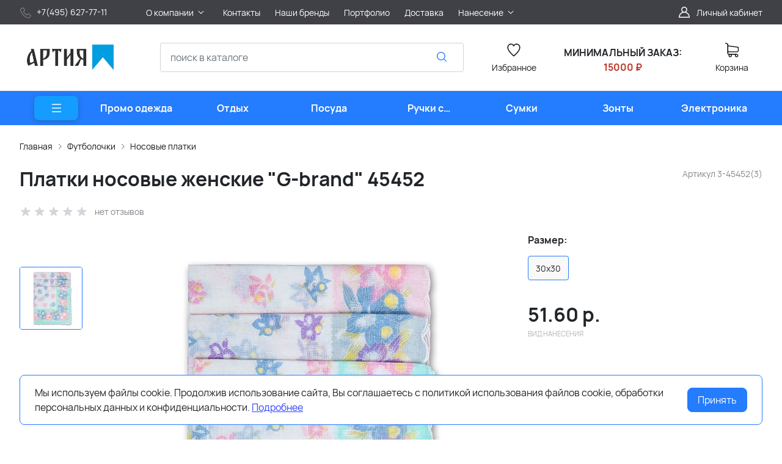

--- FILE ---
content_type: text/html; charset=utf-8
request_url: https://www.artia.ru/product/platki-nosovye-zhenskie-g-brand-45452-6599/
body_size: 33165
content:
<!DOCTYPE HTML>
<html  lang="ru">
<head >
<title>Платки носовые женские "G-brand" 45452 :: Носовые платки :: Футболочки :: Песочница</title>
<meta http-equiv="X-UA-Compatible" content="IE=Edge" >
<meta http-equiv="Content-type" content="text/html; Charset=utf-8" >
<meta name="keywords" content="Платки носовые женские &quot;G-brand&quot; 45452,3-45452(3),Носовые платки,Футболочки,Песочница" >
<meta name="description" content="Серия женских платков с большим выбором набивных цветочных рисунков. Декоративная обработка края фестонами   " >
<meta name="yandex-verification" content="3965e8a33ccc4111" >
<meta name="google-site-verification" content="JjsizmcJc5VJraq2HPgsd_aIin5O51Rh_Z4KFV2DUak" >
<meta name="yandex-verification" content="d68e444b91791cde" >
<meta name="viewport" content="width=device-width, initial-scale=1, maximum-scale=1" >


<link type="image/png" href="/storage/favicon/e4a022d447aaaf0896849ea870d53e0c.png"  rel="icon">
<link  href="/cache/resource/min_css/1190968251.css?t1625666930"  rel="stylesheet">
<link type="font/woff2" href="/templates/amazing/resource/css/fonts/Manrope-Bold.woff2"  rel="preload" as="font" crossorigin="anonymous">
<link type="font/woff2" href="/templates/amazing/resource/css/fonts/Manrope-Regular.woff2"  rel="preload" as="font" crossorigin="anonymous">
<link  href="/cache/resource/min_css/4053389624.css?t1733482138"  rel="stylesheet">
<link  href="https://www.artia.ru/product/platki-nosovye-zhenskie-g-brand-45452-6599/"  rel="canonical">

<script>
    window.global = {"baseLang":"ru","lang":"ru","folder":"","telephonyOffsetBottom":"0","favoriteProducts":[],"compareProducts":[],"cartProducts":[]};
</script>

<script  src="/cache/resource/min_js/3013145343.js?t1665247671"></script>

<script type="application/ld+json">{"@context":"https://schema.org/","@type":"Product","name":"Платки носовые женские \"G-brand\" 45452","description":null,"offers":{"@type":"Offer","price":"51.60","priceCurrency":"RUB","itemCondition":"https://schema.org/NewCondition","availability":"https://schema.org/PreOrder"},"image":["https://www.artia.ru/storage/photo/resized/xy_1500x1500/e/wmcymgu0nxx0qdv_50259a1b.jpg.webp"]}</script><script type="application/ld+json">{"@context":"https://schema.org","@type":"BreadcrumbList","itemListElement":[{"@type":"ListItem","position":1,"name":"Главная","item":"https://www.artia.ru/"},{"@type":"ListItem","position":2,"name":"Футболочки","item":"https://www.artia.ru/catalog/futbolochki/"},{"@type":"ListItem","position":3,"name":"Носовые платки","item":"https://www.artia.ru/catalog/nosovye-platki-28489/"}]}</script>
<style>:root {
--theme-primary: #247cff;
--theme-primary-dark: #1337b6;
--theme-primary-light: #149cff;
--theme-primary-very-light: #f3fbff;
--theme-primary-border: #afe2ff;
--theme-primary-btn-text: #ffffff;
--theme-link: #2f44ff;
--theme-link-hover: #247cff;

--theme-menubar-bg: #404147;
--theme-menubar-link: #ffffff;

--theme-footer-bg: #333333;
--theme-subfooter-bg: #1b1b1f;
--theme-footer-link: #ffffff;
--theme-footer-text: #ffffff;
}</style><meta charset="utf-8">
<link rel="apple-touch-icon" sizes="120x120" href="/apple-touch-icon.png">
<link rel="icon" type="image/png" sizes="32x32" href="/favicon-32x32.png">
<link rel="icon" type="image/png" sizes="16x16" href="/favicon-16x16.png">
<link rel="manifest" href="/site.webmanifest">
<link rel="mask-icon" href="/safari-pinned-tab.svg" color="#5bbad5">
<meta name="msapplication-TileColor" content="#da532c">
<meta name="theme-color" content="#ffffff">
<script src="//code.jivo.ru/widget/iRAn1TsqoD" async></script>
</head>
<body class=" container_large" data-sticky-header="sticky_up" >
    

        <header class="head">            <div class="head__inner" >
            
                            
        
        
        <div class="head-bar">
    <div class="container">
                
    <div class="row g-4 align-items-center" >                            
        
        
                
    <div class="col-lg-2" >                            
        
        
                    <ul class="footer-contacts">
            <li>
            <a href="tel:+74956277711">
                <span class="footer-contacts__icon">
                    <img src="/templates/amazing/resource/img/icons/phone.svg" width="20" height="20" loading="lazy" alt="">
                </span>
                <span class="ms-2">+7(495) 627-77-11</span>
            </a>
        </li>
        </ul>
    

    </div>
        
    <div class="d-flex col justify-content-center justify-content-lg-start justify-content-xl-start d-flex" >                            
        
        
                        <ul class="head-bar__menu">
                                <li>
                <a class="head-bar__link" href="#" data-bs-toggle="dropdown" data-bs-reference="parent" >
                    <span>О компании</span>
                                            <svg width="16" height="16" viewBox="0 0 16 16" xmlns="http://www.w3.org/2000/svg">
                            <path fill-rule="evenodd" clip-rule="evenodd"
                                  d="M3.8193 6.14645C4.02237 5.95118 4.35162 5.95118 4.55469 6.14645L8.00033 9.45956L11.446 6.14645C11.649 5.95118 11.9783 5.95118 12.1814 6.14645C12.3844 6.34171 12.3844 6.65829 12.1814 6.85355L8.36802 10.5202C8.16495 10.7155 7.8357 10.7155 7.63263 10.5202L3.8193 6.85355C3.61622 6.65829 3.61622 6.34171 3.8193 6.14645Z"/>
                        </svg>
                                    </a>
                                    <ul class="dropdown-menu head-bar__dropdown">
                                                    <li><a class="dropdown-item" href="/o-kompanii/documents/">Документы</a></li>
                                                    <li><a class="dropdown-item" href="https://www.artia.ru/about/">Наша история</a></li>
                                                    <li><a class="dropdown-item" href="/policy/">Политика конфиденциальности</a></li>
                                            </ul>
                            </li>
                                <li>
                <a class="head-bar__link" href="/contacts/" >
                    <span>Контакты</span>
                                    </a>
                            </li>
                                <li>
                <a class="head-bar__link" href="/brand/all/" >
                    <span>Наши бренды</span>
                                    </a>
                            </li>
                                <li>
                <a class="head-bar__link" href="https://www.instagram.com/artia.ru/" target="_blank">
                    <span>Портфолио</span>
                                    </a>
                            </li>
                                <li>
                <a class="head-bar__link" href="/delivery/" >
                    <span>Доставка</span>
                                    </a>
                            </li>
                                <li>
                <a class="head-bar__link" href="#" data-bs-toggle="dropdown" data-bs-reference="parent" >
                    <span>Нанесение</span>
                                            <svg width="16" height="16" viewBox="0 0 16 16" xmlns="http://www.w3.org/2000/svg">
                            <path fill-rule="evenodd" clip-rule="evenodd"
                                  d="M3.8193 6.14645C4.02237 5.95118 4.35162 5.95118 4.55469 6.14645L8.00033 9.45956L11.446 6.14645C11.649 5.95118 11.9783 5.95118 12.1814 6.14645C12.3844 6.34171 12.3844 6.65829 12.1814 6.85355L8.36802 10.5202C8.16495 10.7155 7.8357 10.7155 7.63263 10.5202L3.8193 6.85355C3.61622 6.65829 3.61622 6.34171 3.8193 6.14645Z"/>
                        </svg>
                                    </a>
                                    <ul class="dropdown-menu head-bar__dropdown">
                                                    <li><a class="dropdown-item" href="https://www.artia.ru/text-print/uv-print/">УФ-Печать</a></li>
                                                    <li><a class="dropdown-item" href="https://www.artia.ru/text-print/screen-printing/">Трафаретная печать</a></li>
                                                    <li><a class="dropdown-item" href="https://www.artia.ru/text-print/uvdtd-uf-dtf-pechat/">УФ-ДТФ печать</a></li>
                                                    <li><a class="dropdown-item" href="https://www.artia.ru/text-print/engraving/">Гравировка</a></li>
                                                    <li><a class="dropdown-item" href="https://www.artia.ru/text-print/dtf-polnocvetnaya-pechat-s-transferom/">ДТФ печать</a></li>
                                                    <li><a class="dropdown-item" href="https://www.artia.ru/text-print/tampo/">Тампопечать</a></li>
                                                    <li><a class="dropdown-item" href="https://www.artia.ru/text-print/stamping/">Тиснение</a></li>
                                                    <li><a class="dropdown-item" href="https://www.artia.ru/text-print/digital-printing/">Цифровая печать</a></li>
                                                    <li><a class="dropdown-item" href="https://www.artia.ru/text-print/schild/">Шильд</a></li>
                                            </ul>
                            </li>
            </ul>

    

    </div>
        
    <div class="d-flex col-2 col-xl-3 justify-content-end d-flex" >                            
        
        
                            <a href="#" class="head-bar__link" data-bs-toggle="dropdown" data-bs-reference="parent">
        <svg width="24" height="24" viewBox="0 0 24 24" fill="none" xmlns="http://www.w3.org/2000/svg">
            <path d="M18.364 13.9275C17.3671 12.9306 16.1774 12.1969 14.8791 11.76C16.0764 10.8752 16.8543 9.45393 16.8543 7.85428C16.8543 5.17762 14.6767 3 12 3C9.32332 3 7.1457 5.17762 7.1457 7.85428C7.1457 9.45396 7.92364 10.8752 9.12089 11.76C7.82264 12.1968 6.63295 12.9306 5.63602 13.9275C3.93618 15.6274 3 17.8875 3 20.2915C3 20.6828 3.31722 21 3.70854 21H20.2915C20.6828 21 21 20.6828 21 20.2915C21 17.8875 20.0639 15.6274 18.364 13.9275ZM8.56285 7.85428C8.56285 5.959 10.1047 4.41712 12.0001 4.41712C13.8954 4.41712 15.4373 5.959 15.4373 7.85428C15.4373 9.74956 13.8954 11.2914 12.0001 11.2914C10.1047 11.2915 8.56285 9.74956 8.56285 7.85428ZM4.44995 19.5829C4.80834 15.7326 8.05769 12.7086 12 12.7086C15.9423 12.7086 19.1917 15.7326 19.5501 19.5829H4.44995Z" />
        </svg>
        <span class="ms-2">Личный кабинет</span>
    </a>
    <ul class="dropdown-menu head-bar__dropdown dropdown-menu-end">
        <li><a class="dropdown-item rs-in-dialog" href="/auth/?referer=%252Fproduct%252Fplatki-nosovye-zhenskie-g-brand-45452-6599%252F">Вход</a></li>
        <li><a class="dropdown-item rs-in-dialog" href="/register/?referer=%252Fproduct%252Fplatki-nosovye-zhenskie-g-brand-45452-6599%252F">Регистрация</a></li>
    </ul>

    

    </div>


    </div>

    </div>
</div><div class="head-main">
    <div class="container">
                
    <div class="row gx-3 gy-2 gx-xl-5 align-items-center" >                            
        
        
                
    <div class="col-sm-auto head-logo me-xxl-6" >                            
        
        
                        <div class="text-center">
        <a href="/">
            <img class="logo logo_without-desc"
                 src="/templates/amazing/resource/img/icons/logo_header.png" alt="artia.ru">
        </a>
    </div>

            <div class="ms-4 d-lg-none d-flex">
            
            <a class="head-mob-link" href="tel:+74956277711">
        <img src="/templates/amazing/resource/img/icons/phone-head.svg" alt="Позвонить">
    </a>
            <a class="ms-3 head-mob-link rs-in-dialog" data-href="/affiliate-front-affiliates/">
            <img src="/templates/amazing/resource/img/icons/location.svg" alt="Выбрать город">
        </a>
    </div>
    

    </div>
        
    <div class="col-auto d-none d-lg-block" >                            
        
        
                    
    

    </div>
        
    <div class="d-flex col-12 col-sm align-items-center" >                            
        
        
                    
<form class="head-search rs-search-line" action="/catalog/all/" method="GET">
    <input type="text" class="form-control " placeholder="поиск в каталоге" name="query" value="" autocomplete="off" data-source-url="/catalog-block-searchline/?sldo=ajaxSearchItems&_block_id=1795">
    <div class="head-search__dropdown rs-autocomplete-result"></div>
    <button type="button" class="head-search__clear rs-autocomplete-clear d-none">
        <img src="/templates/amazing/resource/img/icons/close.svg" alt="">
    </button>
    <button class="head-search__btn" type="submit">
        <svg width="24" height="24" viewBox="0 0 24 24" xmlns="http://www.w3.org/2000/svg">
            <path d="M10.8885 4C7.09202 4 4 7.092 4 10.8885C4 14.685 7.09202 17.7771 10.8885 17.7771C12.5475 17.7771 14.0726 17.1894 15.2633 16.2077H15.2703L18.8604 19.8048C19.1207 20.0651 19.5444 20.0651 19.8048 19.8048C20.0651 19.5444 20.0651 19.1276 19.8048 18.8673L16.2008 15.2703C16.2019 15.2681 16.1997 15.2647 16.2008 15.2634C17.1825 14.0727 17.7771 12.5476 17.7771 10.8886C17.7771 7.09207 14.6851 4.00007 10.8885 4.00007L10.8885 4ZM10.8885 5.33327C13.9645 5.33327 16.4438 7.81256 16.4438 10.8885C16.4438 13.9645 13.9645 16.4438 10.8885 16.4438C7.81258 16.4438 5.33327 13.9645 5.33327 10.8885C5.33327 7.81256 7.81258 5.33327 10.8885 5.33327Z"/>
        </svg>
    </button>
</form>
            <a role="button" data-id="offcanvas-menu" data-extra-class="offcanvas-multilevel" class="head-menu d-lg-none offcanvas-open"
   data-load-url="/category/?referer=%2Fproduct%2Fplatki-nosovye-zhenskie-g-brand-45452-6599%2F">
    <svg width="24" height="24" viewBox="0 0 24 24" xmlns="http://www.w3.org/2000/svg">
        <path fill-rule="evenodd" clip-rule="evenodd"
              d="M4.75 6C4.75 5.58579 5.08579 5.25 5.5 5.25H19.5C19.9142 5.25 20.25 5.58579 20.25 6C20.25 6.41421 19.9142 6.75 19.5 6.75H5.5C5.08579 6.75 4.75 6.41421 4.75 6ZM4.75 12C4.75 11.5858 5.08579 11.25 5.5 11.25H19.5C19.9142 11.25 20.25 11.5858 20.25 12C20.25 12.4142 19.9142 12.75 19.5 12.75H5.5C5.08579 12.75 4.75 12.4142 4.75 12ZM4.75 18C4.75 17.5858 5.08579 17.25 5.5 17.25H19.5C19.9142 17.25 20.25 17.5858 20.25 18C20.25 18.4142 19.9142 18.75 19.5 18.75H5.5C5.08579 18.75 4.75 18.4142 4.75 18Z"/>
    </svg>
</a>
    

    </div>
        
    <div class="col-auto d-none d-lg-block" >                            
        
        
                        
    <a class="head-icon-link rs-favorite-block"
       href="/favorite/" data-favorite-url="/favorite/">
        <span class="position-relative">
            <svg width="24" height="24" viewBox="0 0 24 24" xmlns="http://www.w3.org/2000/svg">
                <path d="M16.5753 1.5C14.7876 1.5 13.1142 2.34796 12 3.76871C10.8858 2.34791 9.2124 1.5 7.42468 1.5C4.15782 1.5 1.5 4.28439 1.5 7.70694C1.5 10.3869 3.02538 13.4868 6.03369 16.9203C8.34882 19.5627 10.8673 21.6086 11.584 22.1727L11.9999 22.5L12.4157 22.1727C13.1324 21.6086 15.651 19.5628 17.9662 16.9204C20.9746 13.4869 22.5 10.387 22.5 7.70694C22.5 4.28439 19.8422 1.5 16.5753 1.5ZM16.9461 15.9395C15.0419 18.1128 12.9931 19.8697 11.9999 20.6794C11.0066 19.8697 8.958 18.1128 7.05374 15.9394C4.32628 12.8264 2.88462 9.97966 2.88462 7.70694C2.88462 5.08429 4.92129 2.95058 7.42468 2.95058C9.07209 2.95058 10.5932 3.89123 11.3945 5.40549L12 6.54981L12.6055 5.40549C13.4067 3.89128 14.9279 2.95058 16.5753 2.95058C19.0787 2.95058 21.1154 5.08424 21.1154 7.70694C21.1154 9.97975 19.6737 12.8265 16.9461 15.9395Z"/>
            </svg>
            <span class="label-count rs-favorite-items-count">0</span>
        </span>
        <div class="mt-2">Избранное</div>
    </a>

    

    </div>
        
    <div class="col-auto d-none d-lg-block" >                            
        
        
                    
            <p style="text-align: center;"><br /><strong>МИНИМАЛЬНЫЙ ЗАКАЗ:</strong><br /><span style="color: #ba372a;"><strong>15000 ₽</strong></span></p>
    

    </div>
        
    <div class="col-auto d-none d-lg-block" >                            
        
        
                    


<a class="cart head-icon-link  rs-cart-block "
   id="rs-cart"
   data-redirect="/cart/">
    <span class="position-relative">
        <svg width="24" height="24" viewBox="0 0 24 24" xmlns="http://www.w3.org/2000/svg">
            <path d="M7.27003 15.5874H20.3143C21.7934 15.5874 23 14.3807 23 12.9016V7.41341C23 7.40855 23 7.39881 23 7.39395C23 7.37935 23 7.36962 23 7.35503C23 7.3453 23 7.33556 22.9951 7.32583C22.9951 7.3161 22.9903 7.30151 22.9903 7.29178C22.9903 7.28204 22.9854 7.27231 22.9854 7.26258C22.9805 7.25285 22.9805 7.24312 22.9757 7.22852C22.9708 7.21879 22.9708 7.20906 22.9659 7.19933C22.9611 7.1896 22.9611 7.17987 22.9562 7.17014C22.9513 7.16041 22.9465 7.15068 22.9416 7.13608C22.9368 7.12635 22.9319 7.11662 22.927 7.11175C22.9222 7.10202 22.9173 7.09229 22.9124 7.08256C22.9076 7.07283 22.9027 7.06797 22.8978 7.05823C22.893 7.0485 22.8832 7.03877 22.8784 7.02904C22.8735 7.01931 22.8686 7.01445 22.8589 7.00471C22.854 6.99498 22.8443 6.99012 22.8394 6.98039C22.8346 6.97066 22.8248 6.96579 22.82 6.95606C22.8151 6.94633 22.8054 6.94146 22.8005 6.9366C22.7908 6.92687 22.7859 6.922 22.7762 6.91227C22.7665 6.90741 22.7616 6.89768 22.7519 6.89281C22.7421 6.88794 22.7324 6.87821 22.7227 6.87335C22.7129 6.86848 22.7081 6.86362 22.6983 6.85875C22.6886 6.85389 22.6789 6.84902 22.6692 6.83929C22.6594 6.83442 22.6497 6.82956 22.64 6.82469C22.6302 6.81983 22.6205 6.81496 22.6108 6.8101C22.601 6.80523 22.5913 6.80037 22.5816 6.7955C22.5718 6.79064 22.5621 6.79063 22.5524 6.78577C22.5427 6.7809 22.5281 6.77604 22.5183 6.77604C22.5086 6.77604 22.4989 6.77117 22.494 6.77117C22.4794 6.76631 22.4697 6.76631 22.4551 6.76631C22.4502 6.76631 22.4453 6.76144 22.4356 6.76144L5.90284 4.47955V2.17333C5.90284 2.149 5.90284 2.12468 5.89798 2.10522C5.89798 2.10035 5.89798 2.09548 5.89311 2.08575C5.89311 2.07116 5.88825 2.05656 5.88825 2.04196C5.88338 2.02737 5.88338 2.01764 5.87852 2.00304C5.87852 1.99331 5.87365 1.98844 5.87365 1.97871C5.86879 1.96412 5.86392 1.94952 5.85905 1.93492C5.85905 1.93006 5.85419 1.92033 5.85419 1.91546C5.84932 1.90087 5.84446 1.89114 5.83473 1.87654C5.82986 1.87167 5.82986 1.86194 5.825 1.85708C5.82013 1.84735 5.81527 1.83762 5.80553 1.82789C5.80067 1.81815 5.7958 1.81329 5.79094 1.80356C5.78607 1.79383 5.78121 1.78896 5.77634 1.77923C5.77148 1.7695 5.76175 1.75977 5.75688 1.75004C5.75202 1.74517 5.74715 1.74031 5.74228 1.73544C5.73255 1.72571 5.72282 1.71598 5.71309 1.70625C5.70823 1.70138 5.70336 1.69652 5.69849 1.69165C5.68876 1.68192 5.67903 1.67219 5.66444 1.66246C5.65957 1.65759 5.64984 1.65273 5.64498 1.64786C5.63524 1.63813 5.62551 1.63327 5.61578 1.62354C5.60119 1.61381 5.58659 1.60407 5.57686 1.59921C5.57199 1.59434 5.56713 1.59434 5.56226 1.58948C5.5428 1.57975 5.51847 1.57002 5.49901 1.56029L1.91318 0.0519994C1.57747 -0.0890984 1.1931 0.0665957 1.052 0.402311C0.910902 0.738027 1.0666 1.1224 1.40231 1.26349L4.58431 2.60636V5.58401V6.05595V9.67584V12.9114V16.9983C4.58431 18.3607 5.60605 19.4894 6.92459 19.6597C6.68618 20.0587 6.54508 20.5258 6.54508 21.022C6.54508 22.4865 7.73711 23.6737 9.19675 23.6737C10.6564 23.6737 11.8484 22.4817 11.8484 21.022C11.8484 20.5355 11.717 20.0733 11.4835 19.6841H17.3901C17.1566 20.0782 17.0252 20.5355 17.0252 21.022C17.0252 22.4865 18.2173 23.6737 19.6769 23.6737C21.1365 23.6737 22.3286 22.4817 22.3286 21.022C22.3286 19.5624 21.1365 18.3704 19.6769 18.3704H7.27003C6.51102 18.3704 5.89798 17.7525 5.89798 16.9983V15.2176C6.29694 15.4511 6.76889 15.5874 7.27003 15.5874ZM10.5396 21.0172C10.5396 21.7567 9.93629 22.3552 9.20161 22.3552C8.46693 22.3552 7.86362 21.7519 7.86362 21.0172C7.86362 20.2825 8.46693 19.6792 9.20161 19.6792C9.93629 19.6792 10.5396 20.2776 10.5396 21.0172ZM21.0198 21.0172C21.0198 21.7567 20.4165 22.3552 19.6818 22.3552C18.9471 22.3552 18.3438 21.7519 18.3438 21.0172C18.3438 20.2825 18.9471 19.6792 19.6818 19.6792C20.4165 19.6792 21.0198 20.2776 21.0198 21.0172ZM20.3143 14.2737H7.27003C6.51102 14.2737 5.89798 13.6558 5.89798 12.9016V9.66611V6.04622V5.80295L21.6863 7.9778V12.8968C21.6863 13.6606 21.0684 14.2737 20.3143 14.2737Z"/>
        </svg>
        <span class="label-count rs-cart-items-count">0</span>
    </span>
    <div class="mt-2">
        <span class="cart__price rs-cart-items-price">0 р.</span>
        <span class="cart__empty-text">Корзина</span>
    </div>
</a>
    

    </div>


    </div>

    </div>
</div><div class="head-catalog d-none d-lg-block">
    <div class="container">
                
                                
        
        
                
    <div class="" >                            
        
        
                    




    <ul class="head-catalog__list">
        <li class="head-catalog__menu-btn">
            <button type="button" class="head-menu dropdown-catalog-btn">
                <svg width="24" height="24" viewBox="0 0 24 24" xmlns="http://www.w3.org/2000/svg">
                    <path fill-rule="evenodd" clip-rule="evenodd"
                          d="M4.75 6C4.75 5.58579 5.08579 5.25 5.5 5.25H19.5C19.9142 5.25 20.25 5.58579 20.25 6C20.25 6.41421 19.9142 6.75 19.5 6.75H5.5C5.08579 6.75 4.75 6.41421 4.75 6ZM4.75 12C4.75 11.5858 5.08579 11.25 5.5 11.25H19.5C19.9142 11.25 20.25 11.5858 20.25 12C20.25 12.4142 19.9142 12.75 19.5 12.75H5.5C5.08579 12.75 4.75 12.4142 4.75 12ZM4.75 18C4.75 17.5858 5.08579 17.25 5.5 17.25H19.5C19.9142 17.25 20.25 17.5858 20.25 18C20.25 18.4142 19.9142 18.75 19.5 18.75H5.5C5.08579 18.75 4.75 18.4142 4.75 18Z"/>
                </svg>
            </button>
        </li>
                                <li class="
    ">
                <a class="head-catalog__link" href="/catalog/promo-odezhda/" 
                   data-bs-toggle="dropdown" data-bs-reference="parent" data-bs-offset="0, 0"><span>Промо одежда</span></a>
                                    <div class="dropdown-menu head-catalog__dropdown">
                        <div class="container">
                            <div class="row g-4 row-cols-3">
                                                                                                    <div><a href="/catalog/futbolki-polo/" >Футболки поло</a></div>
                                                                                                    <div><a href="/catalog/futbolki/" >Футболки</a></div>
                                                                                                    <div><a href="/catalog/kepki-i-beysbolki/" >Кепки и бейсболки</a></div>
                                                                                                    <div><a href="/catalog/vyazanye-komplekty/" >Вязаные комплекты</a></div>
                                                                                                    <div><a href="/catalog/sharfy/" >Шарфы</a></div>
                                                                                                    <div><a href="/catalog/aksessuary/" >Аксессуары</a></div>
                                                                                                    <div><a href="/catalog/tolstovki/" >Толстовки</a></div>
                                                                                                    <div><a href="/catalog/sportivnaya-odezhda/" >Спортивная одежда</a></div>
                                                                                                    <div><a href="/catalog/zhilety/" >Жилеты</a></div>
                                                                                                    <div><a href="/catalog/trikotazhnye-shapki/" >Трикотажные шапки</a></div>
                                                                                                    <div><a href="/catalog/detskaya-odezhda/" >Детская одежда</a></div>
                                                                                                    <div><a href="/catalog/ofisnye-rubashki/" >Офисные рубашки</a></div>
                                                                                                    <div><a href="/catalog/fartuki-s-logotipom/" >Фартуки с логотипом</a></div>
                                                                                                    <div><a href="/catalog/panamy/" >Панамы</a></div>
                                                                                                    <div><a href="/catalog/kurtki/" >Куртки</a></div>
                                                                                                    <div><a href="/catalog/vetrovki/" >Ветровки</a></div>
                                                                                                    <div><a href="/catalog/dzhempery-i-kardigany/" >Джемперы и кардиганы</a></div>
                                                                                                    <div><a href="/catalog/dozhdeviki/" >Дождевики</a></div>
                                                                                                    <div><a href="/catalog/svitshoty-pod-nanesenie-logotipa/" >Свитшоты под нанесение логотипа</a></div>
                                                                                                    <div><a href="/catalog/hudi-pod-nanesenie-logotipa/" >Худи под нанесение логотипа</a></div>
                                                                                                    <div><a href="/catalog/flisovye-kurtki-i-kofty/" >Флисовые куртки и кофты</a></div>
                                                                                                    <div><a href="/catalog/perchatki-i-varezhki-s-logotipom/" >Перчатки и варежки с логотипом</a></div>
                                                                                                    <div><a href="/catalog/elementy-kastomizacii/" >Элементы кастомизации</a></div>
                                                            </div>
                        </div>
                    </div>
                            </li>
                                <li class="
    ">
                <a class="head-catalog__link" href="/catalog/otdyh/" 
                   data-bs-toggle="dropdown" data-bs-reference="parent" data-bs-offset="0, 0"><span>Отдых</span></a>
                                    <div class="dropdown-menu head-catalog__dropdown">
                        <div class="container">
                            <div class="row g-4 row-cols-3">
                                                                                                    <div><a href="/catalog/avtomobilnye-aksessuary/" >Автомобильные аксессуары</a></div>
                                                                                                    <div><a href="/catalog/plyazhnyy-otdyh/" >Пляжный отдых</a></div>
                                                                                                    <div><a href="/catalog/turisticheskie-prinadlezhnosti/" >Туристические принадлежности</a></div>
                                                                                                    <div><a href="/catalog/tovary-dlya-puteshestviy/" >Товары для путешествий</a></div>
                                                                                                    <div><a href="/catalog/igry-i-golovolomki/" >Игры и головоломки</a></div>
                                                                                                    <div><a href="/catalog/instrumenty/" >Инструменты</a></div>
                                                                                                    <div><a href="/catalog/podarki-dlya-dachi/" >Подарки для дачи</a></div>
                                                                                                    <div><a href="/catalog/podushki-pod-sheyu/" >Подушки под шею</a></div>
                                                                                                    <div><a href="/catalog/svetodiodnye-fonariki/" >Светодиодные фонарики</a></div>
                                                                                                    <div><a href="/catalog/bannye-nabory/" >Банные наборы</a></div>
                                                                                                    <div><a href="/catalog/nabory-dlya-piknika-i-barbekyu-s-logotipom/" >Наборы для пикника и барбекю с логотипом</a></div>
                                                                                                    <div><a href="/catalog/multituly-s-logotipom/" >Мультитулы с логотипом</a></div>
                                                                                                    <div><a href="/catalog/skladnye-nozhi-s-logotipom/" >Складные ножи с логотипом</a></div>
                                                            </div>
                        </div>
                    </div>
                            </li>
                                <li class="
    ">
                <a class="head-catalog__link" href="/catalog/posuda/" 
                   data-bs-toggle="dropdown" data-bs-reference="parent" data-bs-offset="0, 0"><span>Посуда</span></a>
                                    <div class="dropdown-menu head-catalog__dropdown">
                        <div class="container">
                            <div class="row g-4 row-cols-3">
                                                                                                    <div><a href="/catalog/zavarochnye-chayniki/" >Заварочные чайники</a></div>
                                                                                                    <div><a href="/catalog/bokaly/" >Бокалы</a></div>
                                                                                                    <div><a href="/catalog/predmety-servirovki/" >Предметы сервировки</a></div>
                                                                                                    <div><a href="/catalog/butylki-dlya-vody/" >Бутылки для воды</a></div>
                                                                                                    <div><a href="/catalog/kruzhki/" >Кружки</a></div>
                                                                                                    <div><a href="/catalog/barnye-aksessuary/" >Барные аксессуары</a></div>
                                                                                                    <div><a href="/catalog/kofeynye-nabory/" >Кофейные наборы</a></div>
                                                                                                    <div><a href="/catalog/chaynye-nabory/" >Чайные наборы</a></div>
                                                                                                    <div><a href="/catalog/termokruzhki-s-logotipom/" >Термокружки с логотипом</a></div>
                                                                                                    <div><a href="/catalog/stolovye-tarelki/" >Столовые тарелки</a></div>
                                                                                                    <div><a href="/catalog/termosy-s-logotipom/" >Термосы с логотипом</a></div>
                                                                                                    <div><a href="/catalog/kuhonnye-prinadlezhnosti/" >Кухонные принадлежности</a></div>
                                                                                                    <div><a href="/catalog/razdelochnye-doski/" >Разделочные доски</a></div>
                                                                                                    <div><a href="/catalog/kuvshiny-i-grafiny/" >Кувшины и графины</a></div>
                                                                                                    <div><a href="/catalog/melnicy-dlya-speciy/" >Мельницы для специй</a></div>
                                                                                                    <div><a href="/catalog/pivnye-bokaly-s-logotipom/" >Пивные бокалы с логотипом</a></div>
                                                                                                    <div><a href="/catalog/ryumki-s-logotipom/" >Рюмки с логотипом</a></div>
                                                                                                    <div><a href="/catalog/lanch-boksy/" >Ланч-боксы</a></div>
                                                                                                    <div><a href="/catalog/mnogorazovye-stakany-s-kryshkoy/" >Многоразовые стаканы с крышкой</a></div>
                                                                                                    <div><a href="/catalog/stakany/" >Стаканы</a></div>
                                                                                                    <div><a href="/catalog/kostery-s-logotipom/" >Костеры с логотипом</a></div>
                                                                                                    <div><a href="/catalog/termosy-dlya-edy/" >Термосы для еды</a></div>
                                                            </div>
                        </div>
                    </div>
                            </li>
                                <li class="
    ">
                <a class="head-catalog__link" href="/catalog/ruchki-s-logotipom/" 
                   data-bs-toggle="dropdown" data-bs-reference="parent" data-bs-offset="0, 0"><span>Ручки с логотипом</span></a>
                                    <div class="dropdown-menu head-catalog__dropdown">
                        <div class="container">
                            <div class="row g-4 row-cols-3">
                                                                                                    <div><a href="/catalog/futlyary-dlya-ruchek/" >Футляры для ручек</a></div>
                                                                                                    <div><a href="/catalog/tekstovydeliteli/" >Текстовыделители</a></div>
                                                                                                    <div><a href="/catalog/metallicheskie-ruchki-s-logotipom/" >Металлические ручки с логотипом</a></div>
                                                                                                    <div><a href="/catalog/bumazhnye-i-eko-ruchki-s-logotipom/" >Бумажные и эко ручки с логотипом</a></div>
                                                                                                    <div><a href="/catalog/karandashi-s-logotipom/" >Карандаши с логотипом</a></div>
                                                                                                    <div><a href="/catalog/nabory-s-ruchkami-pod-logotip/" >Наборы с ручками под логотип</a></div>
                                                                                                    <div><a href="/catalog/plastikovye-ruchki-s-logotipom/" >Пластиковые ручки с логотипом</a></div>
                                                            </div>
                        </div>
                    </div>
                            </li>
                                <li class="
    ">
                <a class="head-catalog__link" href="/catalog/sumki/" 
                   data-bs-toggle="dropdown" data-bs-reference="parent" data-bs-offset="0, 0"><span>Сумки</span></a>
                                    <div class="dropdown-menu head-catalog__dropdown">
                        <div class="container">
                            <div class="row g-4 row-cols-3">
                                                                                                    <div><a href="/catalog/sumki-dlya-piknika/" >Сумки для пикника</a></div>
                                                                                                    <div><a href="/catalog/ryukzaki/" >Рюкзаки</a></div>
                                                                                                    <div><a href="/catalog/sumki-dlya-noutbuka/" >Сумки для ноутбука</a></div>
                                                                                                    <div><a href="/catalog/dorozhnye-sumki/" >Дорожные сумки</a></div>
                                                                                                    <div><a href="/catalog/sumki-dlya-dokumentov/" >Сумки для документов</a></div>
                                                                                                    <div><a href="/catalog/poyasnye-sumki/" >Поясные сумки</a></div>
                                                                                                    <div><a href="/catalog/shopery-s-logotipom/" >Шоперы с логотипом</a></div>
                                                                                                    <div><a href="/catalog/sumki-cherez-plecho-s-logotipom/" >Сумки через плечо с логотипом</a></div>
                                                                                                    <div><a href="/catalog/nesessery-i-kosmetichki/" >Несессеры и косметички</a></div>
                                                            </div>
                        </div>
                    </div>
                            </li>
                                <li class="
    d-none d-xl-block">
                <a class="head-catalog__link" href="/catalog/zonty/" 
                   data-bs-toggle="dropdown" data-bs-reference="parent" data-bs-offset="0, 0"><span>Зонты</span></a>
                                    <div class="dropdown-menu head-catalog__dropdown">
                        <div class="container">
                            <div class="row g-4 row-cols-3">
                                                                                                    <div><a href="/catalog/neobychnye-i-originalnye-zonty/" >Необычные и оригинальные зонты</a></div>
                                                                                                    <div><a href="/catalog/zonty-trosti/" >Зонты трости</a></div>
                                                                                                    <div><a href="/catalog/skladnye-zonty/" >Складные зонты</a></div>
                                                            </div>
                        </div>
                    </div>
                            </li>
                                <li class="
    d-none d-xl-block">
                <a class="head-catalog__link" href="/catalog/elektronika/" 
                   data-bs-toggle="dropdown" data-bs-reference="parent" data-bs-offset="0, 0"><span>Электроника</span></a>
                                    <div class="dropdown-menu head-catalog__dropdown">
                        <div class="container">
                            <div class="row g-4 row-cols-3">
                                                                                                    <div><a href="/catalog/zaryadnye-ustroystva-i-adaptery/" >Зарядные устройства и адаптеры</a></div>
                                                                                                    <div><a href="/catalog/kompyuternye-i-mobilnye-aksessuary/" >Компьютерные и мобильные аксессуары</a></div>
                                                                                                    <div><a href="/catalog/vneshnie-zhestkie-diski/" >Внешние жесткие диски</a></div>
                                                                                                    <div><a href="/catalog/portativnye-kolonki/" >Портативные колонки</a></div>
                                                                                                    <div><a href="/catalog/bytovaya-tehnika/" >Бытовая техника</a></div>
                                                                                                    <div><a href="/catalog/vneshnie-akkumulyatory/" >Внешние аккумуляторы</a></div>
                                                                                                    <div><a href="/catalog/fleshki/" >Флешки</a></div>
                                                                                                    <div><a href="/catalog/naushniki/" >Наушники</a></div>
                                                                                                    <div><a href="/catalog/lampy-i-svetilniki/" >Лампы и светильники</a></div>
                                                                                                    <div><a href="/catalog/uvlazhniteli-vozduha-s-logotipom/" >Увлажнители воздуха с логотипом</a></div>
                                                            </div>
                        </div>
                    </div>
                            </li>
                                <li class="
    d-none d-xxl-block">
                <a class="head-catalog__link" href="/catalog/ezhednevniki-i-bloknoty/" 
                   data-bs-toggle="dropdown" data-bs-reference="parent" data-bs-offset="0, 0"><span>Ежедневники и блокноты</span></a>
                                    <div class="dropdown-menu head-catalog__dropdown">
                        <div class="container">
                            <div class="row g-4 row-cols-3">
                                                                                                    <div><a href="/catalog/ezhednevniki-s-logotipom/" >Ежедневники с логотипом</a></div>
                                                                                                    <div><a href="/catalog/bloknoty-s-logotipom/" >Блокноты с логотипом</a></div>
                                                                                                    <div><a href="/catalog/ezhenedelniki-s-logotipom/" >Еженедельники с логотипом</a></div>
                                                                                                    <div><a href="/catalog/planingi-s-logotipom/" >Планинги с логотипом</a></div>
                                                                                                    <div><a href="/catalog/nabory-s-ezhednevnikami/" >Наборы с ежедневниками</a></div>
                                                                                                    <div><a href="/catalog/upakovka-dlya-ezhednevnikov/" >Упаковка для ежедневников</a></div>
                                                            </div>
                        </div>
                    </div>
                            </li>
                                <li class="
    d-none ">
                <a class="head-catalog__link" href="/catalog/korporativnye-podarki/" 
                   data-bs-toggle="dropdown" data-bs-reference="parent" data-bs-offset="0, 0"><span>Корпоративные подарки</span></a>
                                    <div class="dropdown-menu head-catalog__dropdown">
                        <div class="container">
                            <div class="row g-4 row-cols-3">
                                                                                                    <div><a href="/catalog/svetootrazhateli/" >Светоотражатели</a></div>
                                                                                                    <div><a href="/catalog/antistressy/" >Антистрессы</a></div>
                                                                                                    <div><a href="/catalog/zazhigalki/" >Зажигалки c логотипом</a></div>
                                                                                                    <div><a href="/catalog/brelki-s-logotipom/" >Брелки с логотипом</a></div>
                                                                                                    <div><a href="/catalog/nastolnye-aksessuary/" >Настольные аксессуары</a></div>
                                                                                                    <div><a href="/catalog/papki-portfeli/" >Папки, портфели</a></div>
                                                                                                    <div><a href="/catalog/dorozhnye-organayzery/" >Дорожные органайзеры</a></div>
                                                                                                    <div><a href="/catalog/chehly-dlya-kart/" >Чехлы для карт</a></div>
                                                                                                    <div><a href="/catalog/koshelki/" >Кошельки</a></div>
                                                                                                    <div><a href="/catalog/vizitnicy/" >Визитницы</a></div>
                                                                                                    <div><a href="/catalog/oblozhki-dlya-dokumentov/" >Обложки для документов</a></div>
                                                                                                    <div><a href="/catalog/podarochnye-knigi/" >Подарочные книги</a></div>
                                                                                                    <div><a href="/catalog/klyuchnicy-s-logotipom/" >Ключницы с логотипом</a></div>
                                                                                                    <div><a href="/catalog/sredstva-individualnoy-zaschity/" >Средства индивидуальной защиты</a></div>
                                                                                                    <div><a href="/catalog/sladkie-podarki-s-logotipom/" >Сладкие подарки с логотипом</a></div>
                                                                                                    <div><a href="/catalog/kancelyarskie-prinadlezhnosti/" >Канцелярские принадлежности</a></div>
                                                                                                    <div><a href="/catalog/beydzhi-i-aksessuary/" >Бейджи и аксессуары</a></div>
                                                            </div>
                        </div>
                    </div>
                            </li>
                                <li class="
    d-none ">
                <a class="head-catalog__link" href="/catalog/nagradnaya-produkciya/" 
                   data-bs-toggle="dropdown" data-bs-reference="parent" data-bs-offset="0, 0"><span>Наградная продукция</span></a>
                                    <div class="dropdown-menu head-catalog__dropdown">
                        <div class="container">
                            <div class="row g-4 row-cols-3">
                                                                                                    <div><a href="/catalog/nagradnye-stely/" >Наградные стелы</a></div>
                                                                                                    <div><a href="/catalog/nagradnye-plaketki-i-panno/" >Наградные плакетки и панно</a></div>
                                                                                                    <div><a href="/catalog/medali/" >Медали</a></div>
                                                                                                    <div><a href="/catalog/kubki/" >Кубки</a></div>
                                                            </div>
                        </div>
                    </div>
                            </li>
                                <li class="
    d-none ">
                <a class="head-catalog__link" href="/catalog/pos-materials/" 
                   data-bs-toggle="dropdown" data-bs-reference="parent" data-bs-offset="0, 0"><span>POS продукция</span></a>
                                    <div class="dropdown-menu head-catalog__dropdown">
                        <div class="container">
                            <div class="row g-4 row-cols-3">
                                                                                                    <div><a href="/catalog/plastikovye-monetnicy/" >Пластиковые монетницы</a></div>
                                                                                                    <div><a href="/catalog/menuholder/" >Менюхолдеры </a></div>
                                                                                                    <div><a href="/catalog/korobka-dlya-chekov/" >Коробка для чеков</a></div>
                                                            </div>
                        </div>
                    </div>
                            </li>
                                <li class="
    d-none ">
                <a class="head-catalog__link" href="/catalog/upakovka/" 
                   data-bs-toggle="dropdown" data-bs-reference="parent" data-bs-offset="0, 0"><span>Упаковка</span></a>
                                    <div class="dropdown-menu head-catalog__dropdown">
                        <div class="container">
                            <div class="row g-4 row-cols-3">
                                                                                                    <div><a href="/catalog/pakety-pvd/" >Пакеты ПВД с логотипом</a></div>
                                                                                                    <div><a href="/catalog/kraft-pakety-s-ruchkami/" >Крафт пакеты с ручками</a></div>
                                                                                                    <div><a href="/catalog/pakety-zip-lock-s-begunkom/" >Пакеты zip-lock с бегунком</a></div>
                                                                                                    <div><a href="/catalog/biorazlagaemye-pakety/" >Биоразлагаемые пакеты</a></div>
                                                                                                    <div><a href="/catalog/podarochnye-pakety/" >Подарочные пакеты</a></div>
                                                                                                    <div><a href="/catalog/podarochnye-korobki/" >Подарочные коробки</a></div>
                                                                                                    <div><a href="/catalog/zhestyanaya-upakovka/" >Жестяная упаковка</a></div>
                                                                                                    <div><a href="/catalog/podarochnaya-upakovka/" >Подарочная упаковка</a></div>
                                                                                                    <div><a href="/catalog/individualnaya-upakovka/" >Индивидуальная упаковка</a></div>
                                                            </div>
                        </div>
                    </div>
                            </li>
                                <li class="
    d-none ">
                <a class="head-catalog__link" href="/catalog/dom/" 
                   data-bs-toggle="dropdown" data-bs-reference="parent" data-bs-offset="0, 0"><span>Дом</span></a>
                                    <div class="dropdown-menu head-catalog__dropdown">
                        <div class="container">
                            <div class="row g-4 row-cols-3">
                                                                                                    <div><a href="/catalog/igrushki/" >Игрушки</a></div>
                                                                                                    <div><a href="/catalog/interernye-podarki/" >Интерьерные подарки</a></div>
                                                                                                    <div><a href="/catalog/vazy/" >Вазы</a></div>
                                                                                                    <div><a href="/catalog/shkatulki/" >Шкатулки</a></div>
                                                                                                    <div><a href="/catalog/dekorativnye-svechi-i-podsvechniki/" >Декоративные свечи и подсвечники</a></div>
                                                                                                    <div><a href="/catalog/pledy/" >Пледы</a></div>
                                                                                                    <div><a href="/catalog/domashniy-tekstil/" >Домашний текстиль</a></div>
                                                                                                    <div><a href="/catalog/polotenca-s-logotipom/" >Полотенца с логотипом</a></div>
                                                                                                    <div><a href="/catalog/chasy-i-meteostancii/" >Часы и метеостанции</a></div>
                                                                                                    <div><a href="/catalog/salfetki-s-logotipom/" >Салфетки с логотипом</a></div>
                                                                                                    <div><a href="/catalog/skaterti-s-logotipom/" >Скатерти с логотипом</a></div>
                                                                                                    <div><a href="/catalog/prihvatki-s-logotipom/" >Прихватки с логотипом</a></div>
                                                                                                    <div><a href="/catalog/aksessuary-i-sredstva-dlya-uhoda/" >Аксессуары и средства для ухода</a></div>
                                                                                                    <div><a href="/catalog/fotoramki/" >Фоторамки</a></div>
                                                            </div>
                        </div>
                    </div>
                            </li>
                                <li class="
    d-none ">
                <a class="head-catalog__link" href="/catalog/podarochnye-nabory/" 
                   data-bs-toggle="dropdown" data-bs-reference="parent" data-bs-offset="0, 0"><span>Подарочные наборы</span></a>
                                    <div class="dropdown-menu head-catalog__dropdown">
                        <div class="container">
                            <div class="row g-4 row-cols-3">
                                                                                                    <div><a href="/catalog/biznes-nabory/" >Бизнес наборы</a></div>
                                                                                                    <div><a href="/catalog/vinnye-nabory/" >Винные наборы</a></div>
                                                                                                    <div><a href="/catalog/nabory-dlya-syra/" >Наборы для сыра</a></div>
                                                                                                    <div><a href="/catalog/nabory-dlya-vyraschivaniya/" >Наборы для выращивания</a></div>
                                                                                                    <div><a href="/catalog/podarochnye-nabory-s-fleshkami/" >Подарочные наборы с флешками</a></div>
                                                                                                    <div><a href="/catalog/podarochnye-nabory-s-termokruzhkami/" >Подарочные наборы с термокружками</a></div>
                                                                                                    <div><a href="/catalog/podarochnye-nabory-s-kolonkami/" >Подарочные наборы с колонками</a></div>
                                                                                                    <div><a href="/catalog/dorozhnye-nabory-dlya-puteshestviy/" >Дорожные наборы для путешествий</a></div>
                                                                                                    <div><a href="/catalog/podarochnye-nabory-s-akkumulyatorami/" >Подарочные наборы с аккумуляторами</a></div>
                                                                                                    <div><a href="/catalog/podarochnye-nabory-s-knigami/" >Подарочные наборы с книгами</a></div>
                                                                                                    <div><a href="/catalog/podarochnye-nabory-s-multitulami/" >Подарочные наборы с мультитулами</a></div>
                                                                                                    <div><a href="/catalog/podarochnye-nabory-s-pledami/" >Подарочные наборы с пледами</a></div>
                                                                                                    <div><a href="/catalog/podarochnye-nabory-dlya-zhenschin/" >Подарочные наборы для женщин</a></div>
                                                                                                    <div><a href="/catalog/podarochnye-nabory-dlya-muzhchin/" >Подарочные наборы для мужчин</a></div>
                                                                                                    <div><a href="/catalog/podarochnye-nabory-dlya-doma/" >Подарочные наборы для дома</a></div>
                                                                                                    <div><a href="/catalog/sportivnye-nabory/" >Спортивные наборы</a></div>
                                                                                                    <div><a href="/catalog/podarochnye-nabory-izdeliy-iz-kozhi-s-logotipom/" >Подарочные наборы изделий из кожи с логотипом</a></div>
                                                                                                    <div><a href="/catalog/nabory-stakanov-i-kamni-dlya-viski/" >Наборы стаканов и камни для виски</a></div>
                                                                                                    <div><a href="/catalog/nabory-dlya-vyraschivaniya-rasteniy/" >Наборы для выращивания растений</a></div>
                                                                                                    <div><a href="/catalog/podarochnye-nabory-dlya-detey/" >Подарочные наборы для детей</a></div>
                                                            </div>
                        </div>
                    </div>
                            </li>
                                <li class="
    d-none ">
                <a class="head-catalog__link" href="/catalog/suveniry-k-prazdnikam/" 
                   data-bs-toggle="dropdown" data-bs-reference="parent" data-bs-offset="0, 0"><span>Сувениры к праздникам</span></a>
                                    <div class="dropdown-menu head-catalog__dropdown">
                        <div class="container">
                            <div class="row g-4 row-cols-3">
                                                                                                    <div><a href="/catalog/podarki-avtomobilistu/" >Подарки автомобилисту</a></div>
                                                                                                    <div><a href="/catalog/podarki-detyam/" >Подарки детям</a></div>
                                                                                                    <div><a href="/catalog/podarki-ko-dnyu-shahtera/" >Подарки ко Дню шахтера</a></div>
                                                                                                    <div><a href="/catalog/podarki-nachalniku/" >Подарки начальнику</a></div>
                                                                                                    <div><a href="/catalog/podarki-ko-dnyu-energetika/" >Подарки ко Дню энергетика</a></div>
                                                                                                    <div><a href="/catalog/podarki-na-den-metallurga/" >Подарки на День металлурга</a></div>
                                                                                                    <div><a href="/catalog/podarki-voennym/" >Подарки военным</a></div>
                                                                                                    <div><a href="/catalog/podarki-na-den-yurista/" >Подарки на День юриста</a></div>
                                                                                                    <div><a href="/catalog/podarki-na-den-aviacii/" >Подарки на День авиации</a></div>
                                                                                                    <div><a href="/catalog/podarki-na-den-zheleznodorozhnika/" >Подарки на День железнодорожника</a></div>
                                                                                                    <div><a href="/catalog/podarok-kollege/" >Подарок коллеге</a></div>
                                                                                                    <div><a href="/catalog/podarki-ko-dnyu-neftyanika/" >Подарки ко Дню нефтяника</a></div>
                                                                                                    <div><a href="/catalog/podarki-na-den-pobedy/" >Подарки на День Победы</a></div>
                                                                                                    <div><a href="/catalog/podarki-na-den-stroitelya/" >Подарки на День строителя</a></div>
                                                                                                    <div><a href="/catalog/podarki-na-den-uchitelya/" >Подарки на День учителя</a></div>
                                                                                                    <div><a href="/catalog/podarki-na-den-znaniy/" >Подарки на День знаний</a></div>
                                                                                                    <div><a href="/catalog/podarki-moryakam/" >Подарки морякам</a></div>
                                                                                                    <div><a href="/catalog/suveniry-k-23-fevralya/" >Сувениры к 23 февраля</a></div>
                                                                                                    <div><a href="/catalog/podarki-na-den-himika/" >Подарки на День химика</a></div>
                                                                                                    <div><a href="/catalog/podarki-na-den-rossii/" >Подарки на День России</a></div>
                                                                                                    <div><a href="/catalog/eko-podarki/" >Эко-подарки</a></div>
                                                                                                    <div><a href="/catalog/podarki-bankovskomu-rabotniku/" >Подарки банковскому работнику</a></div>
                                                                                                    <div><a href="/catalog/podarki-na-14-fevralya/" >Подарки на 14 февраля</a></div>
                                                                                                    <div><a href="/catalog/podarki-ko-dnyu-elektrosvyazi/" >Подарки ко Дню электросвязи</a></div>
                                                                                                    <div><a href="/catalog/podarki-na-yubiley-kompanii/" >Подарки на юбилей компании</a></div>
                                                                                                    <div><a href="/catalog/podarki-na-den-policii/" >Подарки на День полиции</a></div>
                                                                                                    <div><a href="/catalog/suveniry-k-8-marta/" >Сувениры к 8 марта</a></div>
                                                                                                    <div><a href="/catalog/podarki-na-den-medicinskogo-rabotnika/" >Подарки на День медицинского работника</a></div>
                                                                                                    <div><a href="/catalog/podarki-na-den-geologa/" >Подарки на День геолога</a></div>
                                                                                                    <div><a href="/catalog/podarki-sistemnym-administratoram/" >Подарки системным администраторам</a></div>
                                                                                                    <div><a href="/catalog/podarki-programmistam/" >Подарки программистам</a></div>
                                                                                                    <div><a href="/catalog/podarki-na-den-yurista-3-dekabrya/" >Подарки на День юриста 3 декабря</a></div>
                                                                                                    <div><a href="/catalog/podarki-na-den-rossii-12-iyunya/" >Подарки на День России 12 июня</a></div>
                                                                                                    <div><a href="/catalog/podarki-na-den-rozhdeniya-kompanii/" >Подарки на День рождения компании</a></div>
                                                                                                    <div><a href="/catalog/podarki-na-den-energetika-22-dekabrya/" >Подарки на День энергетика 22 декабря</a></div>
                                                                                                    <div><a href="/catalog/podarki-na-den-uchitelya-5-oktyabrya/" >Подарки на День учителя 5 октября</a></div>
                                                                                                    <div><a href="/catalog/podarki-na-den-policii-milicii-10-noyabrya/" >Подарки на День полиции (милиции) 10 ноября</a></div>
                                                                                                    <div><a href="/catalog/podarki-na-den-bankovskogo-rabotnika-2-dekabrya/" >Подарки на День банковского работника 2 декабря</a></div>
                                                                                                    <div><a href="/catalog/podarki-na-den-znaniy-1-sentyabrya/" >Подарки на День знаний 1 сентября</a></div>
                                                                                                    <div><a href="/catalog/podarki-na-den-elektrosvyazi-17-maya/" >Подарки на День электросвязи 17 мая</a></div>
                                                                                                    <div><a href="/catalog/podarki-na-den-pobedy-9-maya/" >Подарки на День Победы 9 мая</a></div>
                                                            </div>
                        </div>
                    </div>
                            </li>
                                <li class="
    d-none ">
                <a class="head-catalog__link" href="/catalog/korporativnye-podarki-na-novyy-god/" 
                   data-bs-toggle="dropdown" data-bs-reference="parent" data-bs-offset="0, 0"><span>Корпоративные подарки на Новый год</span></a>
                                    <div class="dropdown-menu head-catalog__dropdown">
                        <div class="container">
                            <div class="row g-4 row-cols-3">
                                                                                                    <div><a href="/catalog/novogodnie-nabory/" >Новогодние наборы</a></div>
                                                                                                    <div><a href="/catalog/novogodniy-stol/" >Новогодний стол</a></div>
                                                                                                    <div><a href="/catalog/novogodnie-svechi-i-podsvechniki/" >Новогодние свечи и подсвечники</a></div>
                                                                                                    <div><a href="/catalog/novogodnie-elochnye-igrushki/" >Новогодние елочные игрушки</a></div>
                                                                                                    <div><a href="/catalog/novogodnie-elochnye-shary/" >Новогодние елочные шары</a></div>
                                                                                                    <div><a href="/catalog/aksessuary-i-ukrasheniya-dlya-ofisa-k-novomu-godu/" >Аксессуары и украшения для офиса к новому году</a></div>
                                                                                                    <div><a href="/catalog/novogodnyaya-upakovka-dlya-podarkov/" >Новогодняя упаковка для подарков</a></div>
                                                                                                    <div><a href="/catalog/novogodniy-merch/" >Новогодний мерч</a></div>
                                                                                                    <div><a href="/catalog/podarki-s-simvolom-2022-goda/" >Подарки с символом 2022 года</a></div>
                                                                                                    <div><a href="/catalog/novogodnie-nabory-dlya-tvorchestva/" >Новогодние наборы для творчества</a></div>
                                                                                                    <div><a href="/catalog/originalnye-kalendari/" >Оригинальные календари</a></div>
                                                                                                    <div><a href="/catalog/novogodnie-podushki-i-pledy/" >Новогодние подушки и пледы</a></div>
                                                                                                    <div><a href="/catalog/novogodnie-girlyandy-i-svetilniki/" >Новогодние гирлянды и светильники</a></div>
                                                                                                    <div><a href="/catalog/novogodnyaya-vyazanaya-odezhda/" >Новогодняя вязаная одежда</a></div>
                                                                                                    <div><a href="/catalog/podarki-s-simvolom-2023-goda/" >Подарки с символом 2023 года</a></div>
                                                            </div>
                        </div>
                    </div>
                            </li>
                                <li class="
    d-none ">
                <a class="head-catalog__link" href="/catalog/kollekcii-s-printami/" 
                   data-bs-toggle="dropdown" data-bs-reference="parent" data-bs-offset="0, 0"><span>Коллекции с принтами</span></a>
                                    <div class="dropdown-menu head-catalog__dropdown">
                        <div class="container">
                            <div class="row g-4 row-cols-3">
                                                                                                    <div><a href="/catalog/futbolki-s-printom/" >Футболки с принтом</a></div>
                                                                                                    <div><a href="/catalog/dzhempery-s-printom/" >Джемперы с принтом</a></div>
                                                                                                    <div><a href="/catalog/sumki-s-printom/" >Сумки с принтом</a></div>
                                                                                                    <div><a href="/catalog/kruzhki-s-printom/" >Кружки с принтом</a></div>
                                                                                                    <div><a href="/catalog/plaschi-dozhdeviki-s-printom/" >Плащи-дождевики с принтом</a></div>
                                                                                                    <div><a href="/catalog/beysbolki-i-panamy-s-printom/" >Бейсболки и панамы с принтом</a></div>
                                                                                                    <div><a href="/catalog/originalnye-podarki-s-printom/" >Оригинальные подарки с принтом</a></div>
                                                                                                    <div><a href="/catalog/detskie-futbolki-s-printom/" >Детские футболки с принтом</a></div>
                                                                                                    <div><a href="/catalog/vyazanye-pledy-s-originalnym-risunkom/" >Вязаные пледы с оригинальным рисунком</a></div>
                                                                                                    <div><a href="/catalog/termokruzhki-s-printom/" >Термокружки с принтом</a></div>
                                                                                                    <div><a href="/catalog/ezhednevniki-s-printom/" >Ежедневники с принтом</a></div>
                                                                                                    <div><a href="/catalog/shapki-s-printom/" >Шапки с принтом</a></div>
                                                                                                    <div><a href="/catalog/tematicheskie-podarochnye-nabory/" >Тематические подарочные наборы</a></div>
                                                                                                    <div><a href="/catalog/tolstovki-s-printom/" >Толстовки с принтом</a></div>
                                                                                                    <div><a href="/catalog/sharfy-s-printom/" >Шарфы с принтом</a></div>
                                                                                                    <div><a href="/catalog/ryukzaki-s-printom/" >Рюкзаки с принтом</a></div>
                                                                                                    <div><a href="/catalog/akkumulyatory-s-printom/" >Аккумуляторы с принтом</a></div>
                                                                                                    <div><a href="/catalog/merch-dlya-detey/" >Мерч для детей</a></div>
                                                                                                    <div><a href="/catalog/merch-na-8-marta/" >Мерч на 8 марта</a></div>
                                                                                                    <div><a href="/catalog/zonty-s-printom/" >Зонты с принтом</a></div>
                                                                                                    <div><a href="/catalog/oblozhki-dlya-dokumentov-s-printom/" >Обложки для документов с принтом</a></div>
                                                                                                    <div><a href="/catalog/detskie-tolstovki-s-printom/" >Детские толстовки с принтом</a></div>
                                                                                                    <div><a href="/catalog/hudi-s-printom/" >Худи с принтом</a></div>
                                                                                                    <div><a href="/catalog/originalnye-ezhednevniki-s-printom/" >Оригинальные ежедневники с принтом</a></div>
                                                            </div>
                        </div>
                    </div>
                            </li>
                                <li class="
    d-none ">
                <a class="head-catalog__link" href="/catalog/sportivnye-tovary-s-logotipom/" 
                   data-bs-toggle="dropdown" data-bs-reference="parent" data-bs-offset="0, 0"><span>Спортивные товары с логотипом</span></a>
                                    <div class="dropdown-menu head-catalog__dropdown">
                        <div class="container">
                            <div class="row g-4 row-cols-3">
                                                                                                    <div><a href="/catalog/myachi-s-logotipom/" >Мячи с логотипом</a></div>
                                                                                                    <div><a href="/catalog/fitnes-podarki-s-logotipom/" >Фитнес подарки с логотипом</a></div>
                                                                                                    <div><a href="/catalog/sportivnye-sheykery-s-logotipom/" >Спортивные шейкеры с логотипом</a></div>
                                                                                                    <div><a href="/catalog/sportivnye-aksessuary-s-logotipom/" >Спортивные аксессуары с логотипом</a></div>
                                                                                                    <div><a href="/catalog/sportivnyy-inventar-s-logotipom/" >Спортивный инвентарь с логотипом</a></div>
                                                                                                    <div><a href="/catalog/velosipednye-aksessuary/" >Велосипедные аксессуары</a></div>
                                                            </div>
                        </div>
                    </div>
                            </li>
                                <li class="
    d-none ">
                <a class="head-catalog__link" href="/catalog/sedobnye-korporativnye-podarki-s-logotipom/" 
                   data-bs-toggle="dropdown" data-bs-reference="parent" data-bs-offset="0, 0"><span>Съедобные корпоративные подарки с логотипом</span></a>
                                    <div class="dropdown-menu head-catalog__dropdown">
                        <div class="container">
                            <div class="row g-4 row-cols-3">
                                                                                                    <div><a href="/catalog/podarochnye-produktovye-nabory/" >Подарочные продуктовые наборы</a></div>
                                                                                                    <div><a href="/catalog/podarochnye-nabory-s-medom/" >Подарочные наборы с медом</a></div>
                                                                                                    <div><a href="/catalog/podarochnye-nabory-s-varenem/" >Подарочные наборы с вареньем</a></div>
                                                                                                    <div><a href="/catalog/podarochnye-nabory-s-chaem/" >Подарочные наборы с чаем</a></div>
                                                                                                    <div><a href="/catalog/podarochnye-nabory-s-kofe/" >Подарочные наборы с кофе</a></div>
                                                                                                    <div><a href="/catalog/konfety-sladosti-pechene/" >Конфеты, сладости, печенье</a></div>
                                                                                                    <div><a href="/catalog/nabory-shokolada-s-logotipom/" >Наборы шоколада с логотипом</a></div>
                                                                                                    <div><a href="/catalog/nabory-speciy-s-logotipom/" >Наборы специй с логотипом</a></div>
                                                                                                    <div><a href="/catalog/sneki-orehi-suhofrukty/" >Снеки, орехи, сухофрукты</a></div>
                                                                                                    <div><a href="/catalog/olivkovoe-maslo/" >Оливковое масло</a></div>
                                                            </div>
                        </div>
                    </div>
                            </li>
            </ul>

    

    </div>


    

    </div>
</div>
<div class="head-dropdown-catalog">
    <div class="container">
                
                                
        
        
                
                                
        
        
                    

    <div class="row g-3">
        <div class="col-auto">
            <div class="head-dropdown-catalog__categories py-xl-6 py-4">
                                                        <a href="/catalog/promo-odezhda/" class="head-dropdown-catalog__category" data-target="dropdown-subcat-1" >
                                                                                    <img src="/storage/system/resized/cxy_24x24/8a7581f340de9c3476a8aa8010baaf14_dc3cd2c1.png.webp" alt="" width="24" height="24">
                                                                            <span class="ms-3">Промо одежда</span>
                    </a>
                                                        <a href="/catalog/otdyh/" class="head-dropdown-catalog__category" data-target="dropdown-subcat-2" >
                                                                                    <img src="/storage/system/resized/cxy_24x24/444b8c9f57811e0c12260652b3f5ff95_c53ef4bb.png.webp" alt="" width="24" height="24">
                                                                            <span class="ms-3">Отдых</span>
                    </a>
                                                        <a href="/catalog/posuda/" class="head-dropdown-catalog__category" data-target="dropdown-subcat-3" >
                                                                                    <img src="/storage/system/resized/cxy_24x24/11f751ee44040ab8518892533d495541_39b14862.png.webp" alt="" width="24" height="24">
                                                                            <span class="ms-3">Посуда</span>
                    </a>
                                                        <a href="/catalog/ruchki-s-logotipom/" class="head-dropdown-catalog__category" data-target="dropdown-subcat-4" >
                                                                                    <img src="/storage/system/resized/cxy_24x24/63f0e2a5d359d5ee3876bcd91838079b_e73f10b5.png.webp" alt="" width="24" height="24">
                                                                            <span class="ms-3">Ручки с логотипом</span>
                    </a>
                                                        <a href="/catalog/sumki/" class="head-dropdown-catalog__category" data-target="dropdown-subcat-5" >
                                                                                    <img src="/storage/system/resized/cxy_24x24/a389179e61a9934e8de3d89be6ea47c9_ca99453f.png.webp" alt="" width="24" height="24">
                                                                            <span class="ms-3">Сумки</span>
                    </a>
                                                        <a href="/catalog/zonty/" class="head-dropdown-catalog__category" data-target="dropdown-subcat-6" >
                                                                                    <img src="/storage/system/resized/cxy_24x24/aad8362082838d88a5fca66038e9a611_204c14b8.png.webp" alt="" width="24" height="24">
                                                                            <span class="ms-3">Зонты</span>
                    </a>
                                                        <a href="/catalog/elektronika/" class="head-dropdown-catalog__category" data-target="dropdown-subcat-7" >
                                                                                    <img src="/storage/system/resized/cxy_24x24/f725021e5348f91f20a3ea93f211d9bc_eddce7eb.png.webp" alt="" width="24" height="24">
                                                                            <span class="ms-3">Электроника</span>
                    </a>
                                                        <a href="/catalog/ezhednevniki-i-bloknoty/" class="head-dropdown-catalog__category" data-target="dropdown-subcat-8" >
                                                                                    <img src="/storage/system/resized/cxy_24x24/5216146c5d593039a80b3491173d2b43_59bf7c93.png.webp" alt="" width="24" height="24">
                                                                            <span class="ms-3">Ежедневники и блокноты</span>
                    </a>
                                                        <a href="/catalog/korporativnye-podarki/" class="head-dropdown-catalog__category" data-target="dropdown-subcat-9" >
                                                                                    <img src="/storage/system/resized/cxy_24x24/437c152da818c2fe6802e89d1cb5daea_6bdfacc.png.webp" alt="" width="24" height="24">
                                                                            <span class="ms-3">Корпоративные подарки</span>
                    </a>
                                                        <a href="/catalog/nagradnaya-produkciya/" class="head-dropdown-catalog__category" data-target="dropdown-subcat-10" >
                                                                                    <img src="/storage/system/resized/cxy_24x24/1dd66a4a921db72996161a2591f8ec88_17bdb6d2.png.webp" alt="" width="24" height="24">
                                                                            <span class="ms-3">Наградная продукция</span>
                    </a>
                                                        <a href="/catalog/pos-materials/" class="head-dropdown-catalog__category" data-target="dropdown-subcat-11" >
                                                                                    <img src="/storage/system/resized/cxy_24x24/1bf91534f17abbe7b72bb237d23db4b0_57fbe49d.png.webp" alt="" width="24" height="24">
                                                                            <span class="ms-3">POS продукция</span>
                    </a>
                                                        <a href="/catalog/upakovka/" class="head-dropdown-catalog__category" data-target="dropdown-subcat-12" >
                                                                                    <img src="/storage/system/resized/cxy_24x24/21cffa2f1f5e837de57749a7aeb14d13_62e3ab35.png.webp" alt="" width="24" height="24">
                                                                            <span class="ms-3">Упаковка</span>
                    </a>
                                                        <a href="/catalog/dom/" class="head-dropdown-catalog__category" data-target="dropdown-subcat-13" >
                                                                                    <img src="/storage/system/resized/cxy_24x24/8c545e63f5847d888c9e69dc2b4dd784_6b42dce3.png.webp" alt="" width="24" height="24">
                                                                            <span class="ms-3">Дом</span>
                    </a>
                                                        <a href="/catalog/podarochnye-nabory/" class="head-dropdown-catalog__category" data-target="dropdown-subcat-14" >
                                                                                    <img src="/storage/system/resized/cxy_24x24/ae193ea938ef594598e3086dd1fdd2bf_8f93fe3a.png.webp" alt="" width="24" height="24">
                                                                            <span class="ms-3">Подарочные наборы</span>
                    </a>
                                                        <a href="/catalog/suveniry-k-prazdnikam/" class="head-dropdown-catalog__category" data-target="dropdown-subcat-15" >
                                                                                    <img src="/storage/system/resized/cxy_24x24/74113cb6a45e175d39c9afb48b455ae6_7bb2dded.png.webp" alt="" width="24" height="24">
                                                                            <span class="ms-3">Сувениры к праздникам</span>
                    </a>
                                                        <a href="/catalog/korporativnye-podarki-na-novyy-god/" class="head-dropdown-catalog__category" data-target="dropdown-subcat-16" >
                                                                                    <img src="/storage/system/resized/cxy_24x24/db6480ab4a7ad0afb6d9c0be228e2b18_db997057.png.webp" alt="" width="24" height="24">
                                                                            <span class="ms-3">Корпоративные подарки на Новый год</span>
                    </a>
                                                        <a href="/catalog/kollekcii-s-printami/" class="head-dropdown-catalog__category" data-target="dropdown-subcat-17" >
                                                                                    <img src="/storage/system/resized/cxy_24x24/82c6452fedfecb0e4471bd80b2950971_463fab6c.png.webp" alt="" width="24" height="24">
                                                                            <span class="ms-3">Коллекции с принтами</span>
                    </a>
                                                        <a href="/catalog/sportivnye-tovary-s-logotipom/" class="head-dropdown-catalog__category" data-target="dropdown-subcat-18" >
                                                                                    <img src="/storage/system/resized/cxy_24x24/a805e7aa72490d08002357fae751147f_d8429a59.png.webp" alt="" width="24" height="24">
                                                                            <span class="ms-3">Спортивные товары с логотипом</span>
                    </a>
                                                        <a href="/catalog/sedobnye-korporativnye-podarki-s-logotipom/" class="head-dropdown-catalog__category" data-target="dropdown-subcat-19" >
                                                                                    <img src="/storage/system/resized/cxy_24x24/5de3ae1419ad60f2034eb07041cd1447_3be0300a.png.webp" alt="" width="24" height="24">
                                                                            <span class="ms-3">Съедобные корпоративные подарки с логотипом</span>
                    </a>
                            </div>
        </div>
        <div class="col">
            <div class="py-xl-6 py-4">
                                    <div class="head-dropdown-catalog__subcat d-block px-3" id="dropdown-subcat-0">
    <div class="mb-4">
        <img src="/templates/amazing/resource/img/icons/arrow-left.svg" alt="" class="me-2">
        <span>Выберите интересующую вас категорию</span>
    </div>
    <div>
            <div class="skeleton-block">
            <img src="/templates/amazing/resource/img/skeleton/skeleton-banner-catalog.svg" alt="Баннер">
        </div>
    </div>
</div>
            <div class="head-dropdown-catalog__subcat" id="dropdown-subcat-1">
            <div class="row g-5 row-cols-xl-3 row-cols-2">
                                                        <div>
                        <a href="/catalog/futbolki-polo/" class="head-catalog-category" >Футболки поло</a>
                                            </div>
                                                        <div>
                        <a href="/catalog/futbolki/" class="head-catalog-category" >Футболки</a>
                                                    <ul class="head-catalog-subcategories">
                                                                                                        <li><a  href="/catalog/futbolki-s-dlinnym-rukavom/">
                                            Футболки с длинным рукавом
                                        </a>
                                    </li>
                                                            </ul>
                                            </div>
                                                        <div>
                        <a href="/catalog/kepki-i-beysbolki/" class="head-catalog-category" >Кепки и бейсболки</a>
                                            </div>
                                                        <div>
                        <a href="/catalog/vyazanye-komplekty/" class="head-catalog-category" >Вязаные комплекты</a>
                                            </div>
                                                        <div>
                        <a href="/catalog/sharfy/" class="head-catalog-category" >Шарфы</a>
                                            </div>
                                                        <div>
                        <a href="/catalog/aksessuary/" class="head-catalog-category" >Аксессуары</a>
                                            </div>
                                                        <div>
                        <a href="/catalog/tolstovki/" class="head-catalog-category" >Толстовки</a>
                                            </div>
                                                        <div>
                        <a href="/catalog/sportivnaya-odezhda/" class="head-catalog-category" >Спортивная одежда</a>
                                            </div>
                                                        <div>
                        <a href="/catalog/zhilety/" class="head-catalog-category" >Жилеты</a>
                                            </div>
                                                        <div>
                        <a href="/catalog/trikotazhnye-shapki/" class="head-catalog-category" >Трикотажные шапки</a>
                                            </div>
                                                        <div>
                        <a href="/catalog/detskaya-odezhda/" class="head-catalog-category" >Детская одежда</a>
                                            </div>
                                                        <div>
                        <a href="/catalog/ofisnye-rubashki/" class="head-catalog-category" >Офисные рубашки</a>
                                            </div>
                                                        <div>
                        <a href="/catalog/fartuki-s-logotipom/" class="head-catalog-category" >Фартуки с логотипом</a>
                                            </div>
                                                        <div>
                        <a href="/catalog/panamy/" class="head-catalog-category" >Панамы</a>
                                            </div>
                                                        <div>
                        <a href="/catalog/kurtki/" class="head-catalog-category" >Куртки</a>
                                            </div>
                                                        <div>
                        <a href="/catalog/vetrovki/" class="head-catalog-category" >Ветровки</a>
                                            </div>
                                                        <div>
                        <a href="/catalog/dzhempery-i-kardigany/" class="head-catalog-category" >Джемперы и кардиганы</a>
                                            </div>
                                                        <div>
                        <a href="/catalog/dozhdeviki/" class="head-catalog-category" >Дождевики</a>
                                            </div>
                                                        <div>
                        <a href="/catalog/svitshoty-pod-nanesenie-logotipa/" class="head-catalog-category" >Свитшоты под нанесение логотипа</a>
                                            </div>
                                                        <div>
                        <a href="/catalog/hudi-pod-nanesenie-logotipa/" class="head-catalog-category" >Худи под нанесение логотипа</a>
                                            </div>
                                                        <div>
                        <a href="/catalog/flisovye-kurtki-i-kofty/" class="head-catalog-category" >Флисовые куртки и кофты</a>
                                            </div>
                                                        <div>
                        <a href="/catalog/perchatki-i-varezhki-s-logotipom/" class="head-catalog-category" >Перчатки и варежки с логотипом</a>
                                            </div>
                                                        <div>
                        <a href="/catalog/elementy-kastomizacii/" class="head-catalog-category" >Элементы кастомизации</a>
                                            </div>
                            </div>
        </div>
                <div class="head-dropdown-catalog__subcat" id="dropdown-subcat-2">
            <div class="row g-5 row-cols-xl-3 row-cols-2">
                                                        <div>
                        <a href="/catalog/avtomobilnye-aksessuary/" class="head-catalog-category" >Автомобильные аксессуары</a>
                                            </div>
                                                        <div>
                        <a href="/catalog/plyazhnyy-otdyh/" class="head-catalog-category" >Пляжный отдых</a>
                                            </div>
                                                        <div>
                        <a href="/catalog/turisticheskie-prinadlezhnosti/" class="head-catalog-category" >Туристические принадлежности</a>
                                            </div>
                                                        <div>
                        <a href="/catalog/tovary-dlya-puteshestviy/" class="head-catalog-category" >Товары для путешествий</a>
                                            </div>
                                                        <div>
                        <a href="/catalog/igry-i-golovolomki/" class="head-catalog-category" >Игры и головоломки</a>
                                            </div>
                                                        <div>
                        <a href="/catalog/instrumenty/" class="head-catalog-category" >Инструменты</a>
                                            </div>
                                                        <div>
                        <a href="/catalog/podarki-dlya-dachi/" class="head-catalog-category" >Подарки для дачи</a>
                                            </div>
                                                        <div>
                        <a href="/catalog/podushki-pod-sheyu/" class="head-catalog-category" >Подушки под шею</a>
                                            </div>
                                                        <div>
                        <a href="/catalog/svetodiodnye-fonariki/" class="head-catalog-category" >Светодиодные фонарики</a>
                                            </div>
                                                        <div>
                        <a href="/catalog/bannye-nabory/" class="head-catalog-category" >Банные наборы</a>
                                            </div>
                                                        <div>
                        <a href="/catalog/nabory-dlya-piknika-i-barbekyu-s-logotipom/" class="head-catalog-category" >Наборы для пикника и барбекю с логотипом</a>
                                            </div>
                                                        <div>
                        <a href="/catalog/multituly-s-logotipom/" class="head-catalog-category" >Мультитулы с логотипом</a>
                                            </div>
                                                        <div>
                        <a href="/catalog/skladnye-nozhi-s-logotipom/" class="head-catalog-category" >Складные ножи с логотипом</a>
                                            </div>
                            </div>
        </div>
                <div class="head-dropdown-catalog__subcat" id="dropdown-subcat-3">
            <div class="row g-5 row-cols-xl-3 row-cols-2">
                                                        <div>
                        <a href="/catalog/zavarochnye-chayniki/" class="head-catalog-category" >Заварочные чайники</a>
                                            </div>
                                                        <div>
                        <a href="/catalog/bokaly/" class="head-catalog-category" >Бокалы</a>
                                            </div>
                                                        <div>
                        <a href="/catalog/predmety-servirovki/" class="head-catalog-category" >Предметы сервировки</a>
                                            </div>
                                                        <div>
                        <a href="/catalog/butylki-dlya-vody/" class="head-catalog-category" >Бутылки для воды</a>
                                            </div>
                                                        <div>
                        <a href="/catalog/kruzhki/" class="head-catalog-category" >Кружки</a>
                                            </div>
                                                        <div>
                        <a href="/catalog/barnye-aksessuary/" class="head-catalog-category" >Барные аксессуары</a>
                                            </div>
                                                        <div>
                        <a href="/catalog/kofeynye-nabory/" class="head-catalog-category" >Кофейные наборы</a>
                                            </div>
                                                        <div>
                        <a href="/catalog/chaynye-nabory/" class="head-catalog-category" >Чайные наборы</a>
                                            </div>
                                                        <div>
                        <a href="/catalog/termokruzhki-s-logotipom/" class="head-catalog-category" >Термокружки с логотипом</a>
                                            </div>
                                                        <div>
                        <a href="/catalog/stolovye-tarelki/" class="head-catalog-category" >Столовые тарелки</a>
                                            </div>
                                                        <div>
                        <a href="/catalog/termosy-s-logotipom/" class="head-catalog-category" >Термосы с логотипом</a>
                                            </div>
                                                        <div>
                        <a href="/catalog/kuhonnye-prinadlezhnosti/" class="head-catalog-category" >Кухонные принадлежности</a>
                                            </div>
                                                        <div>
                        <a href="/catalog/razdelochnye-doski/" class="head-catalog-category" >Разделочные доски</a>
                                            </div>
                                                        <div>
                        <a href="/catalog/kuvshiny-i-grafiny/" class="head-catalog-category" >Кувшины и графины</a>
                                            </div>
                                                        <div>
                        <a href="/catalog/melnicy-dlya-speciy/" class="head-catalog-category" >Мельницы для специй</a>
                                            </div>
                                                        <div>
                        <a href="/catalog/pivnye-bokaly-s-logotipom/" class="head-catalog-category" >Пивные бокалы с логотипом</a>
                                            </div>
                                                        <div>
                        <a href="/catalog/ryumki-s-logotipom/" class="head-catalog-category" >Рюмки с логотипом</a>
                                            </div>
                                                        <div>
                        <a href="/catalog/lanch-boksy/" class="head-catalog-category" >Ланч-боксы</a>
                                            </div>
                                                        <div>
                        <a href="/catalog/mnogorazovye-stakany-s-kryshkoy/" class="head-catalog-category" >Многоразовые стаканы с крышкой</a>
                                            </div>
                                                        <div>
                        <a href="/catalog/stakany/" class="head-catalog-category" >Стаканы</a>
                                            </div>
                                                        <div>
                        <a href="/catalog/kostery-s-logotipom/" class="head-catalog-category" >Костеры с логотипом</a>
                                            </div>
                                                        <div>
                        <a href="/catalog/termosy-dlya-edy/" class="head-catalog-category" >Термосы для еды</a>
                                            </div>
                            </div>
        </div>
                <div class="head-dropdown-catalog__subcat" id="dropdown-subcat-4">
            <div class="row g-5 row-cols-xl-3 row-cols-2">
                                                        <div>
                        <a href="/catalog/futlyary-dlya-ruchek/" class="head-catalog-category" >Футляры для ручек</a>
                                            </div>
                                                        <div>
                        <a href="/catalog/tekstovydeliteli/" class="head-catalog-category" >Текстовыделители</a>
                                            </div>
                                                        <div>
                        <a href="/catalog/metallicheskie-ruchki-s-logotipom/" class="head-catalog-category" >Металлические ручки с логотипом</a>
                                            </div>
                                                        <div>
                        <a href="/catalog/bumazhnye-i-eko-ruchki-s-logotipom/" class="head-catalog-category" >Бумажные и эко ручки с логотипом</a>
                                            </div>
                                                        <div>
                        <a href="/catalog/karandashi-s-logotipom/" class="head-catalog-category" >Карандаши с логотипом</a>
                                            </div>
                                                        <div>
                        <a href="/catalog/nabory-s-ruchkami-pod-logotip/" class="head-catalog-category" >Наборы с ручками под логотип</a>
                                            </div>
                                                        <div>
                        <a href="/catalog/plastikovye-ruchki-s-logotipom/" class="head-catalog-category" >Пластиковые ручки с логотипом</a>
                                            </div>
                            </div>
        </div>
                <div class="head-dropdown-catalog__subcat" id="dropdown-subcat-5">
            <div class="row g-5 row-cols-xl-3 row-cols-2">
                                                        <div>
                        <a href="/catalog/sumki-dlya-piknika/" class="head-catalog-category" >Сумки для пикника</a>
                                            </div>
                                                        <div>
                        <a href="/catalog/ryukzaki/" class="head-catalog-category" >Рюкзаки</a>
                                            </div>
                                                        <div>
                        <a href="/catalog/sumki-dlya-noutbuka/" class="head-catalog-category" >Сумки для ноутбука</a>
                                            </div>
                                                        <div>
                        <a href="/catalog/dorozhnye-sumki/" class="head-catalog-category" >Дорожные сумки</a>
                                            </div>
                                                        <div>
                        <a href="/catalog/sumki-dlya-dokumentov/" class="head-catalog-category" >Сумки для документов</a>
                                            </div>
                                                        <div>
                        <a href="/catalog/poyasnye-sumki/" class="head-catalog-category" >Поясные сумки</a>
                                            </div>
                                                        <div>
                        <a href="/catalog/shopery-s-logotipom/" class="head-catalog-category" >Шоперы с логотипом</a>
                                            </div>
                                                        <div>
                        <a href="/catalog/sumki-cherez-plecho-s-logotipom/" class="head-catalog-category" >Сумки через плечо с логотипом</a>
                                            </div>
                                                        <div>
                        <a href="/catalog/nesessery-i-kosmetichki/" class="head-catalog-category" >Несессеры и косметички</a>
                                            </div>
                            </div>
        </div>
                <div class="head-dropdown-catalog__subcat" id="dropdown-subcat-6">
            <div class="row g-5 row-cols-xl-3 row-cols-2">
                                                        <div>
                        <a href="/catalog/neobychnye-i-originalnye-zonty/" class="head-catalog-category" >Необычные и оригинальные зонты</a>
                                            </div>
                                                        <div>
                        <a href="/catalog/zonty-trosti/" class="head-catalog-category" >Зонты трости</a>
                                            </div>
                                                        <div>
                        <a href="/catalog/skladnye-zonty/" class="head-catalog-category" >Складные зонты</a>
                                            </div>
                            </div>
        </div>
                <div class="head-dropdown-catalog__subcat" id="dropdown-subcat-7">
            <div class="row g-5 row-cols-xl-3 row-cols-2">
                                                        <div>
                        <a href="/catalog/zaryadnye-ustroystva-i-adaptery/" class="head-catalog-category" >Зарядные устройства и адаптеры</a>
                                            </div>
                                                        <div>
                        <a href="/catalog/kompyuternye-i-mobilnye-aksessuary/" class="head-catalog-category" >Компьютерные и мобильные аксессуары</a>
                                            </div>
                                                        <div>
                        <a href="/catalog/vneshnie-zhestkie-diski/" class="head-catalog-category" >Внешние жесткие диски</a>
                                            </div>
                                                        <div>
                        <a href="/catalog/portativnye-kolonki/" class="head-catalog-category" >Портативные колонки</a>
                                            </div>
                                                        <div>
                        <a href="/catalog/bytovaya-tehnika/" class="head-catalog-category" >Бытовая техника</a>
                                            </div>
                                                        <div>
                        <a href="/catalog/vneshnie-akkumulyatory/" class="head-catalog-category" >Внешние аккумуляторы</a>
                                            </div>
                                                        <div>
                        <a href="/catalog/fleshki/" class="head-catalog-category" >Флешки</a>
                                            </div>
                                                        <div>
                        <a href="/catalog/naushniki/" class="head-catalog-category" >Наушники</a>
                                            </div>
                                                        <div>
                        <a href="/catalog/lampy-i-svetilniki/" class="head-catalog-category" >Лампы и светильники</a>
                                            </div>
                                                        <div>
                        <a href="/catalog/uvlazhniteli-vozduha-s-logotipom/" class="head-catalog-category" >Увлажнители воздуха с логотипом</a>
                                            </div>
                            </div>
        </div>
                <div class="head-dropdown-catalog__subcat" id="dropdown-subcat-8">
            <div class="row g-5 row-cols-xl-3 row-cols-2">
                                                        <div>
                        <a href="/catalog/ezhednevniki-s-logotipom/" class="head-catalog-category" >Ежедневники с логотипом</a>
                                            </div>
                                                        <div>
                        <a href="/catalog/bloknoty-s-logotipom/" class="head-catalog-category" >Блокноты с логотипом</a>
                                            </div>
                                                        <div>
                        <a href="/catalog/ezhenedelniki-s-logotipom/" class="head-catalog-category" >Еженедельники с логотипом</a>
                                            </div>
                                                        <div>
                        <a href="/catalog/planingi-s-logotipom/" class="head-catalog-category" >Планинги с логотипом</a>
                                            </div>
                                                        <div>
                        <a href="/catalog/nabory-s-ezhednevnikami/" class="head-catalog-category" >Наборы с ежедневниками</a>
                                            </div>
                                                        <div>
                        <a href="/catalog/upakovka-dlya-ezhednevnikov/" class="head-catalog-category" >Упаковка для ежедневников</a>
                                            </div>
                            </div>
        </div>
                <div class="head-dropdown-catalog__subcat" id="dropdown-subcat-9">
            <div class="row g-5 row-cols-xl-3 row-cols-2">
                                                        <div>
                        <a href="/catalog/svetootrazhateli/" class="head-catalog-category" >Светоотражатели</a>
                                            </div>
                                                        <div>
                        <a href="/catalog/antistressy/" class="head-catalog-category" >Антистрессы</a>
                                            </div>
                                                        <div>
                        <a href="/catalog/zazhigalki/" class="head-catalog-category" >Зажигалки c логотипом</a>
                                            </div>
                                                        <div>
                        <a href="/catalog/brelki-s-logotipom/" class="head-catalog-category" >Брелки с логотипом</a>
                                            </div>
                                                        <div>
                        <a href="/catalog/nastolnye-aksessuary/" class="head-catalog-category" >Настольные аксессуары</a>
                                            </div>
                                                        <div>
                        <a href="/catalog/papki-portfeli/" class="head-catalog-category" >Папки, портфели</a>
                                            </div>
                                                        <div>
                        <a href="/catalog/dorozhnye-organayzery/" class="head-catalog-category" >Дорожные органайзеры</a>
                                            </div>
                                                        <div>
                        <a href="/catalog/chehly-dlya-kart/" class="head-catalog-category" >Чехлы для карт</a>
                                            </div>
                                                        <div>
                        <a href="/catalog/koshelki/" class="head-catalog-category" >Кошельки</a>
                                            </div>
                                                        <div>
                        <a href="/catalog/vizitnicy/" class="head-catalog-category" >Визитницы</a>
                                            </div>
                                                        <div>
                        <a href="/catalog/oblozhki-dlya-dokumentov/" class="head-catalog-category" >Обложки для документов</a>
                                            </div>
                                                        <div>
                        <a href="/catalog/podarochnye-knigi/" class="head-catalog-category" >Подарочные книги</a>
                                            </div>
                                                        <div>
                        <a href="/catalog/klyuchnicy-s-logotipom/" class="head-catalog-category" >Ключницы с логотипом</a>
                                            </div>
                                                        <div>
                        <a href="/catalog/sredstva-individualnoy-zaschity/" class="head-catalog-category" >Средства индивидуальной защиты</a>
                                            </div>
                                                        <div>
                        <a href="/catalog/sladkie-podarki-s-logotipom/" class="head-catalog-category" >Сладкие подарки с логотипом</a>
                                            </div>
                                                        <div>
                        <a href="/catalog/kancelyarskie-prinadlezhnosti/" class="head-catalog-category" >Канцелярские принадлежности</a>
                                            </div>
                                                        <div>
                        <a href="/catalog/beydzhi-i-aksessuary/" class="head-catalog-category" >Бейджи и аксессуары</a>
                                            </div>
                            </div>
        </div>
                <div class="head-dropdown-catalog__subcat" id="dropdown-subcat-10">
            <div class="row g-5 row-cols-xl-3 row-cols-2">
                                                        <div>
                        <a href="/catalog/nagradnye-stely/" class="head-catalog-category" >Наградные стелы</a>
                                            </div>
                                                        <div>
                        <a href="/catalog/nagradnye-plaketki-i-panno/" class="head-catalog-category" >Наградные плакетки и панно</a>
                                            </div>
                                                        <div>
                        <a href="/catalog/medali/" class="head-catalog-category" >Медали</a>
                                            </div>
                                                        <div>
                        <a href="/catalog/kubki/" class="head-catalog-category" >Кубки</a>
                                            </div>
                            </div>
        </div>
                <div class="head-dropdown-catalog__subcat" id="dropdown-subcat-11">
            <div class="row g-5 row-cols-xl-3 row-cols-2">
                                                        <div>
                        <a href="/catalog/plastikovye-monetnicy/" class="head-catalog-category" >Пластиковые монетницы</a>
                                            </div>
                                                        <div>
                        <a href="/catalog/menuholder/" class="head-catalog-category" >Менюхолдеры </a>
                                            </div>
                                                        <div>
                        <a href="/catalog/korobka-dlya-chekov/" class="head-catalog-category" >Коробка для чеков</a>
                                            </div>
                            </div>
        </div>
                <div class="head-dropdown-catalog__subcat" id="dropdown-subcat-12">
            <div class="row g-5 row-cols-xl-3 row-cols-2">
                                                        <div>
                        <a href="/catalog/pakety-pvd/" class="head-catalog-category" >Пакеты ПВД с логотипом</a>
                                            </div>
                                                        <div>
                        <a href="/catalog/kraft-pakety-s-ruchkami/" class="head-catalog-category" >Крафт пакеты с ручками</a>
                                            </div>
                                                        <div>
                        <a href="/catalog/pakety-zip-lock-s-begunkom/" class="head-catalog-category" >Пакеты zip-lock с бегунком</a>
                                            </div>
                                                        <div>
                        <a href="/catalog/biorazlagaemye-pakety/" class="head-catalog-category" >Биоразлагаемые пакеты</a>
                                            </div>
                                                        <div>
                        <a href="/catalog/podarochnye-pakety/" class="head-catalog-category" >Подарочные пакеты</a>
                                            </div>
                                                        <div>
                        <a href="/catalog/podarochnye-korobki/" class="head-catalog-category" >Подарочные коробки</a>
                                            </div>
                                                        <div>
                        <a href="/catalog/zhestyanaya-upakovka/" class="head-catalog-category" >Жестяная упаковка</a>
                                            </div>
                                                        <div>
                        <a href="/catalog/podarochnaya-upakovka/" class="head-catalog-category" >Подарочная упаковка</a>
                                            </div>
                                                        <div>
                        <a href="/catalog/individualnaya-upakovka/" class="head-catalog-category" >Индивидуальная упаковка</a>
                                            </div>
                            </div>
        </div>
                <div class="head-dropdown-catalog__subcat" id="dropdown-subcat-13">
            <div class="row g-5 row-cols-xl-3 row-cols-2">
                                                        <div>
                        <a href="/catalog/igrushki/" class="head-catalog-category" >Игрушки</a>
                                            </div>
                                                        <div>
                        <a href="/catalog/interernye-podarki/" class="head-catalog-category" >Интерьерные подарки</a>
                                            </div>
                                                        <div>
                        <a href="/catalog/vazy/" class="head-catalog-category" >Вазы</a>
                                            </div>
                                                        <div>
                        <a href="/catalog/shkatulki/" class="head-catalog-category" >Шкатулки</a>
                                            </div>
                                                        <div>
                        <a href="/catalog/dekorativnye-svechi-i-podsvechniki/" class="head-catalog-category" >Декоративные свечи и подсвечники</a>
                                            </div>
                                                        <div>
                        <a href="/catalog/pledy/" class="head-catalog-category" >Пледы</a>
                                            </div>
                                                        <div>
                        <a href="/catalog/domashniy-tekstil/" class="head-catalog-category" >Домашний текстиль</a>
                                            </div>
                                                        <div>
                        <a href="/catalog/polotenca-s-logotipom/" class="head-catalog-category" >Полотенца с логотипом</a>
                                            </div>
                                                        <div>
                        <a href="/catalog/chasy-i-meteostancii/" class="head-catalog-category" >Часы и метеостанции</a>
                                            </div>
                                                        <div>
                        <a href="/catalog/salfetki-s-logotipom/" class="head-catalog-category" >Салфетки с логотипом</a>
                                            </div>
                                                        <div>
                        <a href="/catalog/skaterti-s-logotipom/" class="head-catalog-category" >Скатерти с логотипом</a>
                                            </div>
                                                        <div>
                        <a href="/catalog/prihvatki-s-logotipom/" class="head-catalog-category" >Прихватки с логотипом</a>
                                            </div>
                                                        <div>
                        <a href="/catalog/aksessuary-i-sredstva-dlya-uhoda/" class="head-catalog-category" >Аксессуары и средства для ухода</a>
                                            </div>
                                                        <div>
                        <a href="/catalog/fotoramki/" class="head-catalog-category" >Фоторамки</a>
                                            </div>
                            </div>
        </div>
                <div class="head-dropdown-catalog__subcat" id="dropdown-subcat-14">
            <div class="row g-5 row-cols-xl-3 row-cols-2">
                                                        <div>
                        <a href="/catalog/biznes-nabory/" class="head-catalog-category" >Бизнес наборы</a>
                                            </div>
                                                        <div>
                        <a href="/catalog/vinnye-nabory/" class="head-catalog-category" >Винные наборы</a>
                                            </div>
                                                        <div>
                        <a href="/catalog/nabory-dlya-syra/" class="head-catalog-category" >Наборы для сыра</a>
                                            </div>
                                                        <div>
                        <a href="/catalog/nabory-dlya-vyraschivaniya/" class="head-catalog-category" >Наборы для выращивания</a>
                                            </div>
                                                        <div>
                        <a href="/catalog/podarochnye-nabory-s-fleshkami/" class="head-catalog-category" >Подарочные наборы с флешками</a>
                                            </div>
                                                        <div>
                        <a href="/catalog/podarochnye-nabory-s-termokruzhkami/" class="head-catalog-category" >Подарочные наборы с термокружками</a>
                                            </div>
                                                        <div>
                        <a href="/catalog/podarochnye-nabory-s-kolonkami/" class="head-catalog-category" >Подарочные наборы с колонками</a>
                                            </div>
                                                        <div>
                        <a href="/catalog/dorozhnye-nabory-dlya-puteshestviy/" class="head-catalog-category" >Дорожные наборы для путешествий</a>
                                            </div>
                                                        <div>
                        <a href="/catalog/podarochnye-nabory-s-akkumulyatorami/" class="head-catalog-category" >Подарочные наборы с аккумуляторами</a>
                                            </div>
                                                        <div>
                        <a href="/catalog/podarochnye-nabory-s-knigami/" class="head-catalog-category" >Подарочные наборы с книгами</a>
                                            </div>
                                                        <div>
                        <a href="/catalog/podarochnye-nabory-s-multitulami/" class="head-catalog-category" >Подарочные наборы с мультитулами</a>
                                            </div>
                                                        <div>
                        <a href="/catalog/podarochnye-nabory-s-pledami/" class="head-catalog-category" >Подарочные наборы с пледами</a>
                                            </div>
                                                        <div>
                        <a href="/catalog/podarochnye-nabory-dlya-zhenschin/" class="head-catalog-category" >Подарочные наборы для женщин</a>
                                            </div>
                                                        <div>
                        <a href="/catalog/podarochnye-nabory-dlya-muzhchin/" class="head-catalog-category" >Подарочные наборы для мужчин</a>
                                            </div>
                                                        <div>
                        <a href="/catalog/podarochnye-nabory-dlya-doma/" class="head-catalog-category" >Подарочные наборы для дома</a>
                                            </div>
                                                        <div>
                        <a href="/catalog/sportivnye-nabory/" class="head-catalog-category" >Спортивные наборы</a>
                                            </div>
                                                        <div>
                        <a href="/catalog/podarochnye-nabory-izdeliy-iz-kozhi-s-logotipom/" class="head-catalog-category" >Подарочные наборы изделий из кожи с логотипом</a>
                                            </div>
                                                        <div>
                        <a href="/catalog/nabory-stakanov-i-kamni-dlya-viski/" class="head-catalog-category" >Наборы стаканов и камни для виски</a>
                                            </div>
                                                        <div>
                        <a href="/catalog/nabory-dlya-vyraschivaniya-rasteniy/" class="head-catalog-category" >Наборы для выращивания растений</a>
                                            </div>
                                                        <div>
                        <a href="/catalog/podarochnye-nabory-dlya-detey/" class="head-catalog-category" >Подарочные наборы для детей</a>
                                            </div>
                            </div>
        </div>
                <div class="head-dropdown-catalog__subcat" id="dropdown-subcat-15">
            <div class="row g-5 row-cols-xl-3 row-cols-2">
                                                        <div>
                        <a href="/catalog/podarki-avtomobilistu/" class="head-catalog-category" >Подарки автомобилисту</a>
                                            </div>
                                                        <div>
                        <a href="/catalog/podarki-detyam/" class="head-catalog-category" >Подарки детям</a>
                                            </div>
                                                        <div>
                        <a href="/catalog/podarki-ko-dnyu-shahtera/" class="head-catalog-category" >Подарки ко Дню шахтера</a>
                                            </div>
                                                        <div>
                        <a href="/catalog/podarki-nachalniku/" class="head-catalog-category" >Подарки начальнику</a>
                                            </div>
                                                        <div>
                        <a href="/catalog/podarki-ko-dnyu-energetika/" class="head-catalog-category" >Подарки ко Дню энергетика</a>
                                            </div>
                                                        <div>
                        <a href="/catalog/podarki-na-den-metallurga/" class="head-catalog-category" >Подарки на День металлурга</a>
                                            </div>
                                                        <div>
                        <a href="/catalog/podarki-voennym/" class="head-catalog-category" >Подарки военным</a>
                                            </div>
                                                        <div>
                        <a href="/catalog/podarki-na-den-yurista/" class="head-catalog-category" >Подарки на День юриста</a>
                                            </div>
                                                        <div>
                        <a href="/catalog/podarki-na-den-aviacii/" class="head-catalog-category" >Подарки на День авиации</a>
                                            </div>
                                                        <div>
                        <a href="/catalog/podarki-na-den-zheleznodorozhnika/" class="head-catalog-category" >Подарки на День железнодорожника</a>
                                            </div>
                                                        <div>
                        <a href="/catalog/podarok-kollege/" class="head-catalog-category" >Подарок коллеге</a>
                                            </div>
                                                        <div>
                        <a href="/catalog/podarki-ko-dnyu-neftyanika/" class="head-catalog-category" >Подарки ко Дню нефтяника</a>
                                            </div>
                                                        <div>
                        <a href="/catalog/podarki-na-den-pobedy/" class="head-catalog-category" >Подарки на День Победы</a>
                                            </div>
                                                        <div>
                        <a href="/catalog/podarki-na-den-stroitelya/" class="head-catalog-category" >Подарки на День строителя</a>
                                            </div>
                                                        <div>
                        <a href="/catalog/podarki-na-den-uchitelya/" class="head-catalog-category" >Подарки на День учителя</a>
                                            </div>
                                                        <div>
                        <a href="/catalog/podarki-na-den-znaniy/" class="head-catalog-category" >Подарки на День знаний</a>
                                            </div>
                                                        <div>
                        <a href="/catalog/podarki-moryakam/" class="head-catalog-category" >Подарки морякам</a>
                                            </div>
                                                        <div>
                        <a href="/catalog/suveniry-k-23-fevralya/" class="head-catalog-category" >Сувениры к 23 февраля</a>
                                            </div>
                                                        <div>
                        <a href="/catalog/podarki-na-den-himika/" class="head-catalog-category" >Подарки на День химика</a>
                                            </div>
                                                        <div>
                        <a href="/catalog/podarki-na-den-rossii/" class="head-catalog-category" >Подарки на День России</a>
                                            </div>
                                                        <div>
                        <a href="/catalog/eko-podarki/" class="head-catalog-category" >Эко-подарки</a>
                                            </div>
                                                        <div>
                        <a href="/catalog/podarki-bankovskomu-rabotniku/" class="head-catalog-category" >Подарки банковскому работнику</a>
                                            </div>
                                                        <div>
                        <a href="/catalog/podarki-na-14-fevralya/" class="head-catalog-category" >Подарки на 14 февраля</a>
                                            </div>
                                                        <div>
                        <a href="/catalog/podarki-ko-dnyu-elektrosvyazi/" class="head-catalog-category" >Подарки ко Дню электросвязи</a>
                                            </div>
                                                        <div>
                        <a href="/catalog/podarki-na-yubiley-kompanii/" class="head-catalog-category" >Подарки на юбилей компании</a>
                                            </div>
                                                        <div>
                        <a href="/catalog/podarki-na-den-policii/" class="head-catalog-category" >Подарки на День полиции</a>
                                            </div>
                                                        <div>
                        <a href="/catalog/suveniry-k-8-marta/" class="head-catalog-category" >Сувениры к 8 марта</a>
                                            </div>
                                                        <div>
                        <a href="/catalog/podarki-na-den-medicinskogo-rabotnika/" class="head-catalog-category" >Подарки на День медицинского работника</a>
                                            </div>
                                                        <div>
                        <a href="/catalog/podarki-na-den-geologa/" class="head-catalog-category" >Подарки на День геолога</a>
                                            </div>
                                                        <div>
                        <a href="/catalog/podarki-sistemnym-administratoram/" class="head-catalog-category" >Подарки системным администраторам</a>
                                            </div>
                                                        <div>
                        <a href="/catalog/podarki-programmistam/" class="head-catalog-category" >Подарки программистам</a>
                                            </div>
                                                        <div>
                        <a href="/catalog/podarki-na-den-yurista-3-dekabrya/" class="head-catalog-category" >Подарки на День юриста 3 декабря</a>
                                            </div>
                                                        <div>
                        <a href="/catalog/podarki-na-den-rossii-12-iyunya/" class="head-catalog-category" >Подарки на День России 12 июня</a>
                                            </div>
                                                        <div>
                        <a href="/catalog/podarki-na-den-rozhdeniya-kompanii/" class="head-catalog-category" >Подарки на День рождения компании</a>
                                            </div>
                                                        <div>
                        <a href="/catalog/podarki-na-den-energetika-22-dekabrya/" class="head-catalog-category" >Подарки на День энергетика 22 декабря</a>
                                            </div>
                                                        <div>
                        <a href="/catalog/podarki-na-den-uchitelya-5-oktyabrya/" class="head-catalog-category" >Подарки на День учителя 5 октября</a>
                                            </div>
                                                        <div>
                        <a href="/catalog/podarki-na-den-policii-milicii-10-noyabrya/" class="head-catalog-category" >Подарки на День полиции (милиции) 10 ноября</a>
                                            </div>
                                                        <div>
                        <a href="/catalog/podarki-na-den-bankovskogo-rabotnika-2-dekabrya/" class="head-catalog-category" >Подарки на День банковского работника 2 декабря</a>
                                            </div>
                                                        <div>
                        <a href="/catalog/podarki-na-den-znaniy-1-sentyabrya/" class="head-catalog-category" >Подарки на День знаний 1 сентября</a>
                                            </div>
                                                        <div>
                        <a href="/catalog/podarki-na-den-elektrosvyazi-17-maya/" class="head-catalog-category" >Подарки на День электросвязи 17 мая</a>
                                            </div>
                                                        <div>
                        <a href="/catalog/podarki-na-den-pobedy-9-maya/" class="head-catalog-category" >Подарки на День Победы 9 мая</a>
                                            </div>
                            </div>
        </div>
                <div class="head-dropdown-catalog__subcat" id="dropdown-subcat-16">
            <div class="row g-5 row-cols-xl-3 row-cols-2">
                                                        <div>
                        <a href="/catalog/novogodnie-nabory/" class="head-catalog-category" >Новогодние наборы</a>
                                            </div>
                                                        <div>
                        <a href="/catalog/novogodniy-stol/" class="head-catalog-category" >Новогодний стол</a>
                                            </div>
                                                        <div>
                        <a href="/catalog/novogodnie-svechi-i-podsvechniki/" class="head-catalog-category" >Новогодние свечи и подсвечники</a>
                                            </div>
                                                        <div>
                        <a href="/catalog/novogodnie-elochnye-igrushki/" class="head-catalog-category" >Новогодние елочные игрушки</a>
                                            </div>
                                                        <div>
                        <a href="/catalog/novogodnie-elochnye-shary/" class="head-catalog-category" >Новогодние елочные шары</a>
                                            </div>
                                                        <div>
                        <a href="/catalog/aksessuary-i-ukrasheniya-dlya-ofisa-k-novomu-godu/" class="head-catalog-category" >Аксессуары и украшения для офиса к новому году</a>
                                            </div>
                                                        <div>
                        <a href="/catalog/novogodnyaya-upakovka-dlya-podarkov/" class="head-catalog-category" >Новогодняя упаковка для подарков</a>
                                            </div>
                                                        <div>
                        <a href="/catalog/novogodniy-merch/" class="head-catalog-category" >Новогодний мерч</a>
                                            </div>
                                                        <div>
                        <a href="/catalog/podarki-s-simvolom-2022-goda/" class="head-catalog-category" >Подарки с символом 2022 года</a>
                                            </div>
                                                        <div>
                        <a href="/catalog/novogodnie-nabory-dlya-tvorchestva/" class="head-catalog-category" >Новогодние наборы для творчества</a>
                                            </div>
                                                        <div>
                        <a href="/catalog/originalnye-kalendari/" class="head-catalog-category" >Оригинальные календари</a>
                                            </div>
                                                        <div>
                        <a href="/catalog/novogodnie-podushki-i-pledy/" class="head-catalog-category" >Новогодние подушки и пледы</a>
                                            </div>
                                                        <div>
                        <a href="/catalog/novogodnie-girlyandy-i-svetilniki/" class="head-catalog-category" >Новогодние гирлянды и светильники</a>
                                            </div>
                                                        <div>
                        <a href="/catalog/novogodnyaya-vyazanaya-odezhda/" class="head-catalog-category" >Новогодняя вязаная одежда</a>
                                            </div>
                                                        <div>
                        <a href="/catalog/podarki-s-simvolom-2023-goda/" class="head-catalog-category" >Подарки с символом 2023 года</a>
                                            </div>
                            </div>
        </div>
                <div class="head-dropdown-catalog__subcat" id="dropdown-subcat-17">
            <div class="row g-5 row-cols-xl-3 row-cols-2">
                                                        <div>
                        <a href="/catalog/futbolki-s-printom/" class="head-catalog-category" >Футболки с принтом</a>
                                            </div>
                                                        <div>
                        <a href="/catalog/dzhempery-s-printom/" class="head-catalog-category" >Джемперы с принтом</a>
                                            </div>
                                                        <div>
                        <a href="/catalog/sumki-s-printom/" class="head-catalog-category" >Сумки с принтом</a>
                                            </div>
                                                        <div>
                        <a href="/catalog/kruzhki-s-printom/" class="head-catalog-category" >Кружки с принтом</a>
                                            </div>
                                                        <div>
                        <a href="/catalog/plaschi-dozhdeviki-s-printom/" class="head-catalog-category" >Плащи-дождевики с принтом</a>
                                            </div>
                                                        <div>
                        <a href="/catalog/beysbolki-i-panamy-s-printom/" class="head-catalog-category" >Бейсболки и панамы с принтом</a>
                                            </div>
                                                        <div>
                        <a href="/catalog/originalnye-podarki-s-printom/" class="head-catalog-category" >Оригинальные подарки с принтом</a>
                                            </div>
                                                        <div>
                        <a href="/catalog/detskie-futbolki-s-printom/" class="head-catalog-category" >Детские футболки с принтом</a>
                                            </div>
                                                        <div>
                        <a href="/catalog/vyazanye-pledy-s-originalnym-risunkom/" class="head-catalog-category" >Вязаные пледы с оригинальным рисунком</a>
                                            </div>
                                                        <div>
                        <a href="/catalog/termokruzhki-s-printom/" class="head-catalog-category" >Термокружки с принтом</a>
                                            </div>
                                                        <div>
                        <a href="/catalog/ezhednevniki-s-printom/" class="head-catalog-category" >Ежедневники с принтом</a>
                                            </div>
                                                        <div>
                        <a href="/catalog/shapki-s-printom/" class="head-catalog-category" >Шапки с принтом</a>
                                            </div>
                                                        <div>
                        <a href="/catalog/tematicheskie-podarochnye-nabory/" class="head-catalog-category" >Тематические подарочные наборы</a>
                                            </div>
                                                        <div>
                        <a href="/catalog/tolstovki-s-printom/" class="head-catalog-category" >Толстовки с принтом</a>
                                            </div>
                                                        <div>
                        <a href="/catalog/sharfy-s-printom/" class="head-catalog-category" >Шарфы с принтом</a>
                                            </div>
                                                        <div>
                        <a href="/catalog/ryukzaki-s-printom/" class="head-catalog-category" >Рюкзаки с принтом</a>
                                            </div>
                                                        <div>
                        <a href="/catalog/akkumulyatory-s-printom/" class="head-catalog-category" >Аккумуляторы с принтом</a>
                                            </div>
                                                        <div>
                        <a href="/catalog/merch-dlya-detey/" class="head-catalog-category" >Мерч для детей</a>
                                            </div>
                                                        <div>
                        <a href="/catalog/merch-na-8-marta/" class="head-catalog-category" >Мерч на 8 марта</a>
                                            </div>
                                                        <div>
                        <a href="/catalog/zonty-s-printom/" class="head-catalog-category" >Зонты с принтом</a>
                                            </div>
                                                        <div>
                        <a href="/catalog/oblozhki-dlya-dokumentov-s-printom/" class="head-catalog-category" >Обложки для документов с принтом</a>
                                            </div>
                                                        <div>
                        <a href="/catalog/detskie-tolstovki-s-printom/" class="head-catalog-category" >Детские толстовки с принтом</a>
                                            </div>
                                                        <div>
                        <a href="/catalog/hudi-s-printom/" class="head-catalog-category" >Худи с принтом</a>
                                            </div>
                                                        <div>
                        <a href="/catalog/originalnye-ezhednevniki-s-printom/" class="head-catalog-category" >Оригинальные ежедневники с принтом</a>
                                            </div>
                            </div>
        </div>
                <div class="head-dropdown-catalog__subcat" id="dropdown-subcat-18">
            <div class="row g-5 row-cols-xl-3 row-cols-2">
                                                        <div>
                        <a href="/catalog/myachi-s-logotipom/" class="head-catalog-category" >Мячи с логотипом</a>
                                            </div>
                                                        <div>
                        <a href="/catalog/fitnes-podarki-s-logotipom/" class="head-catalog-category" >Фитнес подарки с логотипом</a>
                                            </div>
                                                        <div>
                        <a href="/catalog/sportivnye-sheykery-s-logotipom/" class="head-catalog-category" >Спортивные шейкеры с логотипом</a>
                                            </div>
                                                        <div>
                        <a href="/catalog/sportivnye-aksessuary-s-logotipom/" class="head-catalog-category" >Спортивные аксессуары с логотипом</a>
                                            </div>
                                                        <div>
                        <a href="/catalog/sportivnyy-inventar-s-logotipom/" class="head-catalog-category" >Спортивный инвентарь с логотипом</a>
                                            </div>
                                                        <div>
                        <a href="/catalog/velosipednye-aksessuary/" class="head-catalog-category" >Велосипедные аксессуары</a>
                                            </div>
                            </div>
        </div>
                <div class="head-dropdown-catalog__subcat" id="dropdown-subcat-19">
            <div class="row g-5 row-cols-xl-3 row-cols-2">
                                                        <div>
                        <a href="/catalog/podarochnye-produktovye-nabory/" class="head-catalog-category" >Подарочные продуктовые наборы</a>
                                            </div>
                                                        <div>
                        <a href="/catalog/podarochnye-nabory-s-medom/" class="head-catalog-category" >Подарочные наборы с медом</a>
                                            </div>
                                                        <div>
                        <a href="/catalog/podarochnye-nabory-s-varenem/" class="head-catalog-category" >Подарочные наборы с вареньем</a>
                                            </div>
                                                        <div>
                        <a href="/catalog/podarochnye-nabory-s-chaem/" class="head-catalog-category" >Подарочные наборы с чаем</a>
                                            </div>
                                                        <div>
                        <a href="/catalog/podarochnye-nabory-s-kofe/" class="head-catalog-category" >Подарочные наборы с кофе</a>
                                            </div>
                                                        <div>
                        <a href="/catalog/konfety-sladosti-pechene/" class="head-catalog-category" >Конфеты, сладости, печенье</a>
                                            </div>
                                                        <div>
                        <a href="/catalog/nabory-shokolada-s-logotipom/" class="head-catalog-category" >Наборы шоколада с логотипом</a>
                                            </div>
                                                        <div>
                        <a href="/catalog/nabory-speciy-s-logotipom/" class="head-catalog-category" >Наборы специй с логотипом</a>
                                            </div>
                                                        <div>
                        <a href="/catalog/sneki-orehi-suhofrukty/" class="head-catalog-category" >Снеки, орехи, сухофрукты</a>
                                            </div>
                                                        <div>
                        <a href="/catalog/olivkovoe-maslo/" class="head-catalog-category" >Оливковое масло</a>
                                            </div>
                            </div>
        </div>
                                </div>
        </div>
            </div>

    

    


    

    </div>
</div>

            </div>
        </header>
        <main class="">            
                            
        
        
        <div class="container">
            
    <div class="row" >                            
        
        
                
    <div class="" >                            
        
        
                    <nav class="breadcrumb" aria-label="breadcrumb">
        <ul class="breadcrumb__list">
                                    <li class="breadcrumb__item"><a href="/" class="first">Главная</a></li>
                                                <li class="breadcrumb__item"><a href="/catalog/futbolochki/" >Футболочки</a></li>
                                                <li class="breadcrumb__item"><a href="/catalog/nosovye-platki-28489/" >Носовые платки</a></li>
                        </ul>
    </nav>
    

    </div>


    </div>

</div>        
                                
        
        
                
                                
        
        
                    



<div class="product-variant-second
            product-variant-tab-first
            rs-zoom rs-product
             rs-not-avaliable             rs-can-be-reserved            "
            data-id="64174">

    <div class="mb-sm-4 mb-3">
        <div class="container">
            <div class="row g-3">
                <div class="col-lg-auto d-flex flex-lg-column align-items-center align-items-lg-end justify-content-between">
                                            <div class="fs-5 text-gray order-lg-last">Артикул <span class="rs-product-barcode">3-45452(3)</span></div>
                                                        </div>
                <div class="col order-lg-first">
                                            <h1 class="mb-lg-4">Платки носовые женские "G-brand" 45452</h1>
                                        <div class="row align-items-center row-cols-auto g-3 gx-5">
                                                    <div class="d-flex align-items-center">
                            <div class="rating-stars me-2">
                                <div class="rating-stars__act" style="width: 0%;"></div>
                            </div>
                            <a href="#tab-comments" class="item-product-reviews rs-go-to-tab">
                                                                <div>
                                                                            нет отзывов                                                                    </div>
                            </a>
                        </div>
                                                                                            </div>
                </div>
            </div>
        </div>
    </div>
    <div class="mb-6">
        <div class="container">
            <div class="row g-5 gx-4">
                                                                                                                                                        <div class="variant-product-gallery">
                                            <div class="product-gallery">
                            <div class="swiper-container product-gallery-top">
                                                                                                <div class="swiper-wrapper">
                                                                            <div class="swiper-slide" data-image-id="347129">
                                            <div class="swiper-zoom-container">
                                                <img src="/storage/photo/resized/xy_866x866/e/wmcymgu0nxx0qdv_67211af.jpg.webp"
                                                     srcset="/storage/photo/resized/xy_1732x1732/e/wmcymgu0nxx0qdv_1e4bb290.jpg.webp 2x"
                                                     alt="Платки носовые женские "G-brand" 45452 фото 1">
                                            </div>
                                        </div>
                                                                    </div>
                            </div>
                            <div class="product-gallery-thumbs-wrap">
                                                                <div class="swiper-button-prev"></div>
                                <div class="swiper-container product-gallery-thumbs"
                                     data-swiper-direction="vertical">
                                    <div class="swiper-wrapper">
                                                                                    <div class="swiper-slide" data-image-id="347129">
                                                <img class="swiper-lazy"
                                                     src="/storage/photo/resized/xy_101x101/e/wmcymgu0nxx0qdv_d089da49.jpg.webp"
                                                     srcset="/storage/photo/resized/xy_202x202/e/wmcymgu0nxx0qdv_cb8fb793.jpg.webp 2x"
                                                     loading="lazy"
                                                     alt="фото 1">
                                            </div>
                                                                            </div>
                                </div>
                                <div class="swiper-button-next"></div>
                            </div>
                        </div>
                                    </div>
                <div class="col">

                    <div class="variant-product-main">
                        <div class="variant-product-options">
                                                            
    <script rel="product-offers" type="application/json" data-check-quantity="1">{"levels":[{"id":"Размер","title":"Размер","type":null,"isPhoto":0,"isVirtual":1,"values":[{"text":"30x30","color":null}]}],"offers":[{"id":64082,"title":"Платки носовые женские \"G-brand\" 45452","barcode":"3-45452(3)","unit":"шт.","info":[["Размер","30x30"]],"num":1118,"photos":[],"sticks":{"1":0},"availableOn":0,"price":"51.60","oldPrice":0}],"mainOfferId":64082,"offersCaption":"Комплектация","virtual":[{"product_id":64172,"url":"/product/platki-nosovye-zhenskie-g-brand-45452-6829/","info":[["Размер","30x30"]]},{"product_id":64173,"url":"/product/platki-nosovye-zhenskie-g-brand-45452-32571/","info":[["Размер","30x30"]]},{"product_id":64174,"url":"/product/platki-nosovye-zhenskie-g-brand-45452-6599/","info":[["Размер","30x30"]]},{"product_id":64175,"url":"/product/platki-nosovye-zhenskie-g-brand-45452-31650/","info":[["Размер","30x30"]]},{"product_id":64176,"url":"/product/platki-nosovye-zhenskie-g-brand-45452-28573/","info":[["Размер","30x30"]]},{"product_id":64177,"url":"/product/platki-nosovye-zhenskie-g-brand-45452-35194/","info":[["Размер","30x30"]]},{"product_id":64178,"url":"/product/platki-nosovye-zhenskie-g-brand-45452-3482/","info":[["Размер","30x30"]]},{"product_id":64179,"url":"/product/platki-nosovye-zhenskie-g-brand-45452-35729/","info":[["Размер","30x30"]]},{"product_id":64180,"url":"/product/platki-nosovye-zhenskie-g-brand-45452-25952/","info":[["Размер","30x30"]]},{"product_id":64181,"url":"/product/platki-nosovye-zhenskie-g-brand-45452-21268/","info":[["Размер","30x30"]]},{"product_id":64182,"url":"/product/platki-nosovye-zhenskie-g-brand-45452-62744/","info":[["Размер","30x30"]]},{"product_id":64183,"url":"/product/platki-nosovye-zhenskie-g-brand-45452-51516/","info":[["Размер","30x30"]]},{"product_id":64184,"url":"/product/platki-nosovye-zhenskie-g-brand-45452-40850/","info":[["Размер","30x30"]]},{"product_id":64185,"url":"/product/platki-nosovye-zhenskie-g-brand-45452-35439/","info":[["Размер","30x30"]]},{"product_id":64186,"url":"/product/platki-nosovye-zhenskie-g-brand-45452-13956/","info":[["Размер","30x30"]]},{"product_id":64187,"url":"/product/platki-nosovye-zhenskie-g-brand-45452-22496/","info":[["Размер","30x30"]]}]}</script>

            <div class="variant-product-options__list mb-4">
                            <div>
                    <div class="fw-bold mb-2">Размер:</div>
                    <ul class="item-product-choose">
                                                    <li>
                                <div class="radio-list">
                                    <input autocomplete="off"
                                           id="mo_Размер_0"
                                           type="radio"
                                           name="multioffers[Размер]"
                                           data-property-title="Размер"
                                           data-property-id="Размер"
                                           value="30x30"
                                           >

                                    <label for="mo_Размер_0" title="30x30" class="">
                                                                                                                                      30x30
                                            
                                                                            </label>
                                </div>
                            </li>
                                            </ul>
                </div>
                    </div>

                    <input type="hidden" name="offer" value="64082"/>
                                                                    <div>
                                                                                                                                                <div class="d-none d-lg-block mt-4 fs-5 text-gray">
                                            <div></div>
                                        </div>
                                                                                                </div>
                        </div>
                        <div class="variant-product-aside">
                                                            <div class="product-aside">
                                <div class="product-controls">
                                                                        <div class="mb-xl-5 mb-md-4 mb-3">
                                        <div class="item-product-price item-product-price_prod">
                                                                                                                                    <div class="item-product-price__new-price">
                                                <span class="rs-price-new">51.60</span> р.
                                                                                            </div>
                                                                                    </div>
                                        <div class="product-price-warehouses">
                                                                                                                                                                                                                                                                                                                                                                                                                                                                                                                                                                </div>
                                        <div class="">
                                                


    <div class="itm-opts-label">Вид нанесения</div>
    <ul class="itm-opts">
        <li class="itm-opts-imp">
                    </li>
    </ul>

                                        </div>
                                        <div class="rs-concomitant-price d-none mt-2">
                                            <span class="rs-value"></span>
                                            <span> сопутствующие товары</span>
                                        </div>
                                    </div>
                                                                        <div class="row g-sm-4 g-3 align-items-center">
                                        <div class="col-lg-12 col col-sm-auto order-first">
                                                                                                                                                                                    <div class="item-product-cart-action">
                        <a data-g-url="/reservation/64174/"
                           data-href="/reservation/64174/"
                           class="w-100 btn btn-outline-primary outline-primary-svg rs-reserve">
                            <svg width="24" height="24" viewBox="0 0 24 24" xmlns="http://www.w3.org/2000/svg">
    <path d="M20.7772 6.88949L12.3872 2.63835L12.3837 2.6366C12.0101 2.45061 11.5662 2.45477 11.1961 2.64773C11.167 2.66005 3.22797 6.87368 3.20122 6.8909C2.76867 7.11734 2.5 7.56109 2.5 8.04949V15.9494C2.5 16.4378 2.76867 16.8815 3.20122 17.108L11.1925 21.3493L11.1961 21.3512C11.3849 21.4496 11.5929 21.4989 11.8009 21.4989C12.0007 21.4989 12.2007 21.4534 12.3837 21.3623L20.7772 17.1094C21.2231 16.8864 21.5 16.4384 21.5 15.9397V8.05917C21.5 7.56046 21.2231 7.11248 20.7772 6.88949ZM11.7119 3.63388C11.7664 3.6059 11.8316 3.60534 11.8865 3.63232L19.7399 7.61152L16.6834 9.13323L9.00557 5.07024L11.7119 3.63388ZM11.2364 20.1127L3.72127 16.1241L3.71767 16.1222C3.65306 16.0885 3.61287 16.0223 3.61287 15.9494V8.55169L11.2364 12.527V20.1127ZM11.7988 11.5651L4.21712 7.61163L7.81763 5.70076L15.4575 9.74364L11.7988 11.5651ZM20.3871 15.9398C20.3871 16.0141 20.3457 16.081 20.279 16.1142L12.3493 20.132V12.5342L16.0004 10.7165V12.6223C16.0004 12.9296 16.2495 13.1787 16.5568 13.1787C16.8641 13.1787 17.1133 12.9296 17.1133 12.6223V10.1625L20.3871 8.53261V15.9398Z" />
    <path d="M9.22726 13.4254C9.07178 13.1603 8.73082 13.0715 8.46574 13.227L6.7425 14.238L6.38064 13.5824C6.23213 13.3134 5.89358 13.2156 5.62458 13.3641C5.35553 13.5126 5.25779 13.8512 5.4063 14.1202L6.04417 15.2759C6.04566 15.2786 6.04736 15.2811 6.04888 15.2838C6.04977 15.2854 6.05048 15.287 6.05141 15.2886C6.05352 15.2922 6.0559 15.2956 6.05809 15.2992C6.06139 15.3045 6.06473 15.3099 6.06822 15.3152C6.07174 15.3205 6.07538 15.3256 6.07905 15.3307C6.08276 15.3359 6.08648 15.3411 6.09034 15.3462C6.09416 15.3512 6.09813 15.356 6.10206 15.3608C6.10607 15.3657 6.11004 15.3705 6.11416 15.3752C6.11832 15.3799 6.12258 15.3844 6.12689 15.389C6.13108 15.3934 6.13527 15.3979 6.13962 15.4022C6.14414 15.4067 6.14882 15.411 6.15346 15.4153C6.1578 15.4193 6.1621 15.4234 6.16652 15.4272C6.17146 15.4315 6.17658 15.4356 6.18166 15.4397C6.18604 15.4433 6.19038 15.4469 6.19487 15.4503C6.20022 15.4543 6.20567 15.4581 6.21113 15.462C6.21562 15.4651 6.22003 15.4683 6.2246 15.4713C6.23024 15.475 6.23603 15.4785 6.24182 15.482C6.24638 15.4848 6.25091 15.4877 6.25555 15.4903C6.26148 15.4937 6.26757 15.4968 6.27362 15.5C6.27826 15.5024 6.28286 15.5049 6.28757 15.5072C6.29373 15.5102 6.30004 15.5129 6.30631 15.5157C6.3111 15.5178 6.31581 15.52 6.32064 15.522C6.32687 15.5246 6.33325 15.5268 6.33956 15.5291C6.34457 15.5309 6.34951 15.5329 6.35455 15.5346C6.36083 15.5367 6.36721 15.5385 6.37352 15.5404C6.37871 15.5419 6.38387 15.5436 6.38914 15.545C6.39537 15.5466 6.40168 15.5479 6.40795 15.5494C6.41341 15.5506 6.41886 15.552 6.42436 15.5531C6.43033 15.5543 6.43638 15.5551 6.44239 15.5561C6.44829 15.5571 6.45412 15.5582 6.46006 15.559C6.46573 15.5597 6.47141 15.5601 6.47713 15.5607C6.48343 15.5613 6.48974 15.5621 6.49605 15.5625C6.50106 15.5628 6.50607 15.5628 6.51108 15.563C6.51806 15.5632 6.525 15.5637 6.53197 15.5637C6.54374 15.5637 6.5555 15.5633 6.56727 15.5625C6.57027 15.5623 6.57328 15.5619 6.57628 15.5617C6.58493 15.561 6.59358 15.5603 6.60222 15.5592C6.60668 15.5586 6.61109 15.5577 6.61551 15.5571C6.62271 15.556 6.62987 15.5549 6.63703 15.5535C6.64215 15.5525 6.64727 15.5513 6.65239 15.5501C6.65881 15.5487 6.66523 15.5473 6.67162 15.5456C6.67715 15.5442 6.6826 15.5425 6.68809 15.5409C6.69407 15.5392 6.70001 15.5374 6.70594 15.5355C6.71158 15.5336 6.71715 15.5315 6.72275 15.5295C6.72851 15.5273 6.73426 15.5253 6.73997 15.5229C6.74558 15.5207 6.7511 15.5182 6.75667 15.5157C6.76231 15.5132 6.76799 15.5107 6.77359 15.508C6.77901 15.5053 6.78435 15.5026 6.7897 15.4997C6.79326 15.4979 6.7969 15.4962 6.80042 15.4942C6.80191 15.4934 6.80324 15.4924 6.80477 15.4916C6.80755 15.49 6.81037 15.4887 6.81311 15.487L9.0291 14.187C9.29395 14.0314 9.38279 13.6904 9.22726 13.4254Z" />
</svg>                            <span class="ms-2">Заказать</span>
                        </a>
                    </div>
                                                                                                                            </div>
                                                                                    <div class="col-auto col-lg-6">
                                                <a class="product-fav rs-favorite " data-title="В избранное" data-already-title="В избранном">
                                                    <svg width="20" height="20" viewBox="0 0 24 24" fill="none" stroke="none" xmlns="http://www.w3.org/2000/svg">
                                                        <path d="M11.2131 5.5617L12 6.5651L12.7869 5.56171C13.5614 4.57411 14.711 4 15.9217 4C18.1262 4 20 5.89454 20 8.32023C20 10.2542 18.8839 12.6799 16.3617 15.5585C14.6574 17.5037 12.8132 19.0666 11.9999 19.7244C11.1866 19.0667 9.34251 17.5037 7.63817 15.5584C5.1161 12.6798 4 10.2542 4 8.32023C4 5.89454 5.87376 4 8.07829 4C9.28909 4 10.4386 4.57407 11.2131 5.5617ZM11.6434 20.7195L11.7113 20.6333L11.6434 20.7195Z" stroke-width="1"/>
                                                    </svg>
                                                    <span class="ms-2 d-none d-sm-block">В избранное</span>
                                                </a>
                                            </div>
                                                                                                                        
                                    </div>
                                </div>
                                                            </div>
                                                    </div>
                    </div>
                </div>
            </div>
        </div>
    </div>
    <div class="section pt-0">
        <div class="container">
            <div class="row">
                <div class="col offset-xxl-1 order-xl-last">
                                            
                                    </div>
                <div class="col-xxl-8 col-xl-9 mt-6 mt-xl-0">

                                                            
                                                                                                                                                <div class="tab-pills__wrap mb-lg-5 mb-4">
                        <ul class="nav nav-pills tab-pills tab-pills_product" id="tabs">
                                                                                            <li class="nav-item">
                                    <a class="nav-link active" data-tab-id="description"
                                                                                                                                    data-bs-toggle="pill" data-bs-target="#tab-description"
                                                                                    >
                                        О товаре                                                                                  </a>
                                </li>
                                                                                            <li class="nav-item">
                                    <a class="nav-link " data-tab-id="property"
                                                                                                                                    data-bs-toggle="pill" data-bs-target="#tab-property"
                                                                                    >
                                        Характеристики                                                                                  </a>
                                </li>
                                                                                            <li class="nav-item">
                                    <a class="nav-link " data-tab-id="comments"
                                                                                                                                    data-bs-toggle="pill" data-bs-target="#tab-comments"
                                                                                    >
                                        Отзывы <span class="label-count label-count_static">0</span>                                                                                  </a>
                                </li>
                                                    </ul>
                    </div>
                                            <div class="tab-content" id="pills-tabContent">
                                                            <div class="tab-pane fade show active" id="tab-description">
                                                                        <article class="last-child-margin-remove">
                                        Серия женских платков с большим выбором набивных цветочных рисунков. Декоративная обработка края фестонами



                                    </article>
                                                                    </div>
                                                                                        <div class="tab-pane fade " id="tab-property">
                                                                                                                                                                                                                                                                            <div class="rs-offer-property " data-offer="64082">
                                                        <div class="fw-bold mb-md-4 mb-3 order-first">Характеристики комплектации</div>
                                                        <ul class="product-chars mb-md-6 mb-5">
                                                            <li><div class="row g-4"><div class="col-sm-7 col-6">Размер</div><div class="col-sm-5 col-6 fw-bold">30x30</div></div></li>
                                                        </ul>
                                                    </div>
                                                                                                                                    
                                                                                                                                    <div class="fw-bold mb-md-4 mb-3">Общие</div>
                                                <ul class="product-chars mb-md-6 mb-5">
                                                                                                                                                                                                                                <li>
                                                                <div class="row g-4">
                                                                    <div class="col-sm-7 col-6">Размер. (см.)                                                                                                                                            </div>
                                                                    <div class="col-sm-5 col-6 fw-bold">30x30</div>
                                                                </div>
                                                            </li>
                                                                                                                                                                                                                                                                                        <li>
                                                                <div class="row g-4">
                                                                    <div class="col-sm-7 col-6">Материал                                                                                                                                             </div>
                                                                    <div class="col-sm-5 col-6 fw-bold">хлопок 100%</div>
                                                                </div>
                                                            </li>
                                                                                                                                                                                                                                                                                                                                                                                                                                                                                                                                                                                                                                <li>
                                                                <div class="row g-4">
                                                                    <div class="col-sm-7 col-6">Плотность (г/м²)                                                                                                                                            </div>
                                                                    <div class="col-sm-5 col-6 fw-bold">66</div>
                                                                </div>
                                                            </li>
                                                                                                                                                                                                                                                                                        <li>
                                                                <div class="row g-4">
                                                                    <div class="col-sm-7 col-6">Код производителя                                                                                                                                             </div>
                                                                    <div class="col-sm-5 col-6 fw-bold">3-45452(3)</div>
                                                                </div>
                                                            </li>
                                                                                                                                                            </ul>
                                                                                                                                                        </div>
                                                                                        <div class="tab-pane fade " id="tab-comments">
                                <div class="row g-4">
                                                                            


<div class="col-md-5 order-md-last">
    <div class="product-rating">
        <div class="fw-bold text-gray mb-3">0 оценок</div>
        <div class="mb-4 d-flex align-items-center">
            <div class=" col-6">
                                                    <div class="d-flex align-items-center">
                        <div class="product-rating__stars">
                            <div class="product-rating__stars-act product-rating__stars_5"></div>
                        </div>
                        <div class="fs-5 ms-2">0</div>
                    </div>
                                    <div class="d-flex align-items-center">
                        <div class="product-rating__stars">
                            <div class="product-rating__stars-act product-rating__stars_4"></div>
                        </div>
                        <div class="fs-5 ms-2">0</div>
                    </div>
                                    <div class="d-flex align-items-center">
                        <div class="product-rating__stars">
                            <div class="product-rating__stars-act product-rating__stars_3"></div>
                        </div>
                        <div class="fs-5 ms-2">0</div>
                    </div>
                                    <div class="d-flex align-items-center">
                        <div class="product-rating__stars">
                            <div class="product-rating__stars-act product-rating__stars_2"></div>
                        </div>
                        <div class="fs-5 ms-2">0</div>
                    </div>
                                    <div class="d-flex align-items-center">
                        <div class="product-rating__stars">
                            <div class="product-rating__stars-act product-rating__stars_1"></div>
                        </div>
                        <div class="fs-5 ms-2">0</div>
                    </div>
                            </div>
            <div class="text-center col-6">
                <div class="product-rating__score">
                                                                    0
                                    </div>
                <div class="text-gray mt-2">Рейтинг</div>
            </div>
        </div>
        <div>
                            <a data-href="/comments-block-comments/?_block_id=3210533944&aid=64174&cmdo=commentFormDialog" class="btn btn-primary w-100 rs-in-dialog">Оставить отзыв</a>
                    </div>
    </div>
</div>


                                                                    </div>
                            </div>
                                                                                                            </div>
                                    </div>
            </div>
        </div>
    </div>
    <div class="section pt-0 pb-0">
        <div class="container">
            <div class="row">
                <div class="col-12">
                    
    
    



                </div>
            </div>
        </div>
    </div>
</div>

    

    
        
                                
                            
        
        <div class="section pt-0">
    <div class="container">
                    
    
    </div>
</div>

    
        
                                
                            
        
        <div class="section pt-0">
    <div class="container">
                    
    
    </div>
</div>

    


    


        </main>
        <footer class="footer">            
                            
        
        
        <div class="footer__main">
    <div class="container">
                
    <div class="row row-cols-sm-2 row-cols-md-2 row-cols-lg-2 row-cols-xl-5 g-5" >                            
        
        
                
    <div class="" >                            
        
        
                        <div class="text-center d-inline-block mb-6">
        <a href="/">
            <img class="logo logo_without-desc" src="/storage/system/resized/xy_200x100/894b2df6618cc6037435534ab6e896a7_25c366ac.png.webp" loading="lazy" alt="">
        </a>
            </div>

            <ul class="footer-socials">
            <li>
            <a href="https://vk.com/artiaprint">
                <img src="/templates/amazing/resource/img/socials/vk.svg" loading="lazy" alt="">
            </a>
        </li>
                        <li>
            <a href="https://www.facebook.com/groups/artia/">
                <img src="/templates/amazing/resource/img/socials/facebook.svg" loading="lazy" alt="">
            </a>
        </li>
                <li>
            <a href="http://instagram.com/artia.ru">
                <img src="/templates/amazing/resource/img/socials/instagram.svg" loading="lazy" alt="">
            </a>
        </li>
                <li>
            <a href="https://twitter.com/artia_ru">
                <img src="/templates/amazing/resource/img/socials/twitter.svg" loading="lazy" alt="">
            </a>
        </li>
        </ul>
    

    </div>
        
    <div class="order-xl-last" >                            
        
        
                    
<div class="mb-5 rs-mailing-block">
            <form class="footer-mailing rs-mailing" action="/emailsubscribe-block-subscribebutton/" method="POST">
            <input type="hidden" name="_block_id" value="1806">
            <input type="text" name="email" placeholder="Подписаться на рассылку">
            <button type="submit">
                <svg width="24" height="24" viewBox="0 0 24 24" xmlns="http://www.w3.org/2000/svg">
                    <path d="M20.6543 5H3.3457C2.32925 5 1.5 5.72498 1.5 6.61538V17.3846C1.5 18.272 2.32556 19 3.3457 19H20.6543C21.6682 19 22.5 18.2775 22.5 17.3846V6.61538C22.5 5.728 21.6744 5 20.6543 5ZM20.3994 6.07692L12.0391 13.394L3.60652 6.07692H20.3994ZM2.73047 17.1616V6.83325L8.65637 11.9752L2.73047 17.1616ZM3.60053 17.9231L9.53016 12.7334L11.5898 14.441C11.7744 14.5667 12.2871 14.5667 12.4922 14.441L14.502 12.7615L20.3995 17.9231H3.60053ZM21.2695 17.1616L15.372 12L21.2695 6.83838V17.1616Z"/>
                </svg>
            </button>
            <input type="hidden" name="code" value="" id="696a53a342dd1"/><script>document.getElementById('696a53a342dd1').value = Math.sqrt(467770384);</script>
        </form>
            </div>
            <ul class="footer-contacts">
            <li>
            <a href="tel:+74956277711">
                <span class="footer-contacts__icon">
                    <img src="/templates/amazing/resource/img/icons/phone.svg" width="20" height="20" loading="lazy" alt="">
                </span>
                <span class="ms-2">+7(495) 627-77-11</span>
            </a>
        </li>
        <li>
        <a href="tel:+79265442225">
            <span class="footer-contacts__icon">
                <img src="/templates/amazing/resource/img/icons/phone.svg" width="20" height="20" loading="lazy" alt="">
            </span>
            <span class="ms-2">+7(926) 544-22-25</span>
        </a>
        <a  class="ms-2" href="https://wa.me/79265442225">
            <img src="/templates/amazing/resource/img/icons/whatsapp_ico.svg" width="20" height="20" loading="lazy" alt="">
        </a>
        <a  class="ms-2" href="https://t.me/+79265442225">
            <img src="/templates/amazing/resource/img/icons/telegram_ico.svg" width="20" height="20" loading="lazy" alt="">
        </a>
    </li>
            <li>
            <a href="mailto:zakaz@artia.ru">
                <span class="footer-contacts__icon">
                    <img src="/templates/amazing/resource/img/icons/mail.svg" width="20" height="20" loading="lazy" alt="">
                </span>
                <span class="ms-2">zakaz@artia.ru</span>
            </a>
        </li>
                <li>
            <span class="footer-contacts__icon">
                <img src="/templates/amazing/resource/img/icons/location.svg" width="20" height="20" loading="lazy" alt="">
            </span>
            <span class="ms-2">г. Москва, Бережковская наб. 20стр77</span>
        </li>
    </ul>
    

    </div>
        
    <div class="d-none d-lg-block" >                            
        
        
                        <div class="h2">ГК АРТИЯ</div>
    <ul class="footer-menu">
                    <li >
                <a href="/contacts/" >Контакты</a>
            </li>
                    <li >
                <a href="/about/" >О компании</a>
            </li>
                    <li >
                <a href="https://www.artia.ru/text-print/nanesenie-logotipa/" >Нанесение</a>
            </li>
                    <li >
                <a href="/brand/all/" >Наши бренды</a>
            </li>
                    <li >
                <a href="/delivery/" >Доставка</a>
            </li>
                    <li >
                <a href="https://www.instagram.com/artia.ru/" target="_blank">Портфолио</a>
            </li>
                    <li >
                <a href="/o-kompanii/documents/" >Документы</a>
            </li>
                    <li >
                <a href="/company/help/" >Справочник</a>
            </li>
                    <li >
                <a href="/policy/" >Политика конфиденциальности</a>
            </li>
            </ul>

    

    </div>
        
    <div class="d-none d-lg-block" >                            
        
        
                        <div class="h2">Каталог</div>
    <ul class="footer-menu">
                    <li >
                <a href="https://www.artia.ru/catalog/promo-odezhda/" >Промо одежда</a>
            </li>
                    <li >
                <a href="https://www.artia.ru/catalog/otdyh/" >Отдых</a>
            </li>
                    <li >
                <a href="https://www.artia.ru/catalog/promo-suveniry/" >Промо сувениры</a>
            </li>
                    <li >
                <a href="https://www.artia.ru/catalog/posuda/" >Посуда</a>
            </li>
                    <li >
                <a href="https://www.artia.ru/catalog/ruchki/" >Ручки</a>
            </li>
                    <li >
                <a href="https://www.artia.ru/catalog/sumki/" >Сумки</a>
            </li>
                    <li >
                <a href="https://www.artia.ru/catalog/zonty/" >Зонты</a>
            </li>
                    <li >
                <a href="https://www.artia.ru/catalog/ezhednevniki-i-bloknoty/" >Ежедневники и блокноты</a>
            </li>
                    <li >
                <a href="https://www.artia.ru/catalog/elektronika/" >Электроника</a>
            </li>
                    <li >
                <a href="https://www.artia.ru/catalog/korporativnye-podarki/" >Корпоративные подарки</a>
            </li>
                    <li >
                <a href="https://www.artia.ru/catalog/nagradnaya-produkciya/" >Наградная продукция</a>
            </li>
                    <li >
                <a href="https://www.artia.ru/catalog/upakovka/" >Упаковка</a>
            </li>
                    <li >
                <a href="https://www.artia.ru/catalog/dom/" >Дом</a>
            </li>
            </ul>

    

    </div>
        
    <div class="" >                            
        
        
                        <div class="h2">Нанесение</div>
    <ul class="footer-menu">
                    <li >
                <a href="https://www.artia.ru/text-print/uv-print/" >УФ-Печать</a>
            </li>
                    <li >
                <a href="https://www.artia.ru/text-print/screen-printing/" >Трафаретная печать</a>
            </li>
                    <li >
                <a href="https://www.artia.ru/text-print/uvdtd-uf-dtf-pechat/" >УФ-ДТФ печать</a>
            </li>
                    <li >
                <a href="https://www.artia.ru/text-print/engraving/" >Гравировка</a>
            </li>
                    <li >
                <a href="https://www.artia.ru/text-print/dtf-polnocvetnaya-pechat-s-transferom/" >ДТФ печать</a>
            </li>
                    <li >
                <a href="https://www.artia.ru/text-print/tampo/" >Тампопечать</a>
            </li>
                    <li >
                <a href="https://www.artia.ru/text-print/stamping/" >Тиснение</a>
            </li>
                    <li >
                <a href="https://www.artia.ru/text-print/digital-printing/" >Цифровая печать</a>
            </li>
                    <li >
                <a href="https://www.artia.ru/text-print/schild/" >Шильд</a>
            </li>
            </ul>

    

    </div>


    </div>

    </div>
</div><div class="footer__bar">
    <div class="container">
                
    <div class="row g-4 align-items-center" >                            
        
        
                
    <div class="d-flex col-12 col-lg-2 order-lg-last justify-content-lg-end" >                            
        
        
                    <ul class="footer-payments">
    <li>
        <img width="62" height="24" src="/templates/amazing/resource/img/temp/visa.svg" loading="lazy" alt="">
    </li>
    <li>
        <img width="38" height="24" src="/templates/amazing/resource/img/temp/mastercard.svg" loading="lazy" alt="">
    </li>
    <li>
        <img width="71" height="24" src="/templates/amazing/resource/img/temp/mir.svg" loading="lazy" alt="">
    </li>
</ul>
    

    </div>
        
    <div class="col-12 col-lg" >                            
        
        
                    2005-2026 © Все права защищены. Информация на сайте не является публичной офертой. Обращаем ваше внимание на то, что данный интернет-сайт, а также вся информация о товарах и ценах, предоставленная на нём, носит исключительно информационный характер и ни при каких условиях не является публичной офертой, определяемой положениями Статьи 437 Гражданского кодекса Российской Федерации. Для получения подробной информации о наличии и стоимости указанных товаров и (или) услуг, пожалуйста, обращайтесь к менеджеру сайта с помощью специальной формы связи или по телефону +7-495-627-77-11.
    

    </div>


    </div>

    </div>
</div>

        </footer>



<ul class="mobile-bar">
    <li>
        <a class="mobile-bar__link " href="/">
                            <svg width="24" height="24" viewBox="0 0 32 32" xmlns="http://www.w3.org/2000/svg"><path class="cls-1" d="M30,15a1,1,0,0,1-.58-.19L16,5.23,2.58,14.81a1,1,0,0,1-1.16-1.62l14-10a1,1,0,0,1,1.16,0l14,10A1,1,0,0,1,30,15Z"/><path class="cls-1" d="M5,9A1,1,0,0,1,4,8V4A1,1,0,0,1,5,3H9A1,1,0,0,1,9,5H6V8A1,1,0,0,1,5,9Z"/><path class="cls-1" d="M25,29H20a1,1,0,0,1-1-1V21H13v7a1,1,0,0,1-1,1H7a3,3,0,0,1-3-3V16a1,1,0,0,1,2,0V26a1,1,0,0,0,1,1h4V20a1,1,0,0,1,1-1h8a1,1,0,0,1,1,1v7h4a1,1,0,0,0,1-1V16a1,1,0,0,1,2,0V26A3,3,0,0,1,25,29Z"/></svg>
                        <div>Главная</div>
        </a>
    </li>
    <li>
        <a class="mobile-bar__link offcanvas-open" role="button" data-id="offcanvas-menu" data-extra-class="offcanvas-multilevel"
           data-load-url="/category/?referer=%2Fproduct%2Fplatki-nosovye-zhenskie-g-brand-45452-6599%2F">
            <svg width="24" height="24" viewBox="0 0 24 24" xmlns="http://www.w3.org/2000/svg">
                <path d="M2.05874 11.5829H4.44126C4.74984 11.5829 5 11.387 5 11.1454C5 10.9038 4.74984 10.7079 4.44126 10.7079H2.05874C1.75016 10.7079 1.5 10.9038 1.5 11.1454C1.5 11.387 1.75016 11.5829 2.05874 11.5829Z" />
                <path d="M2.16767 14.2079H6.08233C6.45106 14.2079 6.75 14.012 6.75 13.7704C6.75 13.5288 6.45106 13.3329 6.08233 13.3329H2.16767C1.79894 13.3329 1.5 13.5288 1.5 13.7704C1.5 14.012 1.79894 14.2079 2.16767 14.2079Z" />
                <path d="M2.14936 16.8329H8.72564C9.08426 16.8329 9.375 16.637 9.375 16.3954C9.375 16.1538 9.08426 15.9579 8.72564 15.9579H2.14936C1.79074 15.9579 1.5 16.1538 1.5 16.3954C1.5 16.637 1.79074 16.8329 2.14936 16.8329Z" />
                <path d="M15.7514 18.5829H2.12359C1.7792 18.5829 1.5 18.7788 1.5 19.0204C1.5 19.262 1.7792 19.4579 2.12359 19.4579H15.7514C16.0958 19.4579 16.375 19.262 16.375 19.0204C16.375 18.7788 16.0958 18.5829 15.7514 18.5829Z" />
                <path d="M14.5275 4.5C11.2055 4.5 8.5 7.2055 8.5 10.5275C8.5 13.8494 11.2055 16.5549 14.5275 16.5549C15.9791 16.5549 17.3135 16.0407 18.3554 15.1817H18.3615L21.5028 18.3292C21.7306 18.5569 22.1014 18.5569 22.3292 18.3292C22.5569 18.1014 22.5569 17.7367 22.3292 17.5089L19.1757 14.3615C19.1766 14.3595 19.1747 14.3566 19.1757 14.3555C20.0346 13.3136 20.5549 11.9792 20.5549 10.5275C20.5549 7.20556 17.8494 4.50006 14.5275 4.50006L14.5275 4.5ZM14.5275 5.66661C17.2189 5.66661 19.3883 7.83599 19.3883 10.5275C19.3883 13.2189 17.2189 15.3883 14.5275 15.3883C11.836 15.3883 9.66661 13.2189 9.66661 10.5275C9.66661 7.83599 11.836 5.66661 14.5275 5.66661Z" />
            </svg>
            <div>Каталог</div>
        </a>
    </li>
        <li>
        <a class="mobile-bar__link rs-cart-block" data-redirect="/cart/">
    <span class="position-relative">
        <svg width="24" height="24" viewBox="0 0 24 24"  xmlns="http://www.w3.org/2000/svg">
            <path d="M7.70003 15.1703H19.5584C20.9031 15.1703 22 14.0734 22 12.7288V7.73947C22 7.73504 22 7.7262 22 7.72177C22 7.7085 22 7.69966 22 7.68639C22 7.67754 22 7.66869 21.9956 7.65985C21.9956 7.651 21.9912 7.63773 21.9912 7.62889C21.9912 7.62004 21.9867 7.61119 21.9867 7.60235C21.9823 7.5935 21.9823 7.58466 21.9779 7.57139C21.9735 7.56254 21.9735 7.55369 21.969 7.54485C21.9646 7.536 21.9646 7.52716 21.9602 7.51831C21.9558 7.50946 21.9513 7.50062 21.9469 7.48735C21.9425 7.4785 21.9381 7.46965 21.9337 7.46523C21.9292 7.45639 21.9248 7.44754 21.9204 7.43869C21.916 7.42985 21.9115 7.42542 21.9071 7.41658C21.9027 7.40773 21.8938 7.39888 21.8894 7.39004C21.885 7.38119 21.8806 7.37677 21.8717 7.36792C21.8673 7.35908 21.8585 7.35465 21.854 7.34581C21.8496 7.33696 21.8408 7.33254 21.8363 7.32369C21.8319 7.31484 21.8231 7.31042 21.8187 7.306C21.8098 7.29715 21.8054 7.29273 21.7965 7.28388C21.7877 7.27946 21.7833 7.27061 21.7744 7.26619C21.7656 7.26177 21.7567 7.25292 21.7479 7.2485C21.739 7.24407 21.7346 7.23965 21.7258 7.23523C21.7169 7.23081 21.7081 7.22638 21.6992 7.21754C21.6904 7.21311 21.6815 7.20869 21.6727 7.20427C21.6638 7.19984 21.655 7.19542 21.6462 7.191C21.6373 7.18657 21.6285 7.18215 21.6196 7.17773C21.6108 7.17331 21.6019 7.1733 21.5931 7.16888C21.5842 7.16446 21.571 7.16004 21.5621 7.16004C21.5533 7.16004 21.5444 7.15561 21.54 7.15561C21.5267 7.15119 21.5179 7.15119 21.5046 7.15119C21.5002 7.15119 21.4958 7.14677 21.4869 7.14677L6.45713 5.07232V2.97576C6.45713 2.95364 6.45713 2.93152 6.45271 2.91383C6.45271 2.90941 6.45271 2.90499 6.44828 2.89614C6.44828 2.88287 6.44386 2.8696 6.44386 2.85633C6.43944 2.84306 6.43944 2.83422 6.43502 2.82095C6.43502 2.8121 6.43059 2.80768 6.43059 2.79883C6.42617 2.78556 6.42175 2.77229 6.41732 2.75902C6.41732 2.7546 6.4129 2.74575 6.4129 2.74133C6.40848 2.72806 6.40405 2.71921 6.39521 2.70595C6.39078 2.70152 6.39078 2.69268 6.38636 2.68825C6.38194 2.67941 6.37751 2.67056 6.36867 2.66171C6.36424 2.65287 6.35982 2.64844 6.3554 2.6396C6.35098 2.63075 6.34655 2.62633 6.34213 2.61748C6.33771 2.60864 6.32886 2.59979 6.32444 2.59094C6.32001 2.58652 6.31559 2.5821 6.31117 2.57767C6.30232 2.56883 6.29347 2.55998 6.28463 2.55114C6.28021 2.54671 6.27578 2.54229 6.27136 2.53787C6.26251 2.52902 6.25367 2.52017 6.2404 2.51133C6.23597 2.5069 6.22713 2.50248 6.2227 2.49806C6.21386 2.48921 6.20501 2.48479 6.19617 2.47594C6.1829 2.4671 6.16963 2.45825 6.16078 2.45383C6.15636 2.4494 6.15193 2.4494 6.14751 2.44498C6.12982 2.43613 6.1077 2.42729 6.09001 2.41844L2.83017 1.04727C2.52497 0.919001 2.17554 1.06054 2.04727 1.36574C1.919 1.67093 2.06054 2.02036 2.36574 2.14863L5.25846 3.36941V6.07637V6.50541V9.79622V12.7376V16.453C5.25846 17.6915 6.18732 18.7177 7.38599 18.8725C7.16925 19.2352 7.04098 19.6598 7.04098 20.111C7.04098 21.4423 8.12465 22.5216 9.45159 22.5216C10.7785 22.5216 11.8622 21.4379 11.8622 20.111C11.8622 19.6686 11.7428 19.2484 11.5305 18.8946H16.9001C16.6878 19.2529 16.5684 19.6686 16.5684 20.111C16.5684 21.4423 17.6521 22.5216 18.979 22.5216C20.3059 22.5216 21.3896 21.4379 21.3896 20.111C21.3896 18.784 20.3059 17.7003 18.979 17.7003H7.70003C7.01002 17.7003 6.45271 17.1386 6.45271 16.453V14.8342C6.8154 15.0465 7.24445 15.1703 7.70003 15.1703ZM10.6724 20.1065C10.6724 20.7788 10.1239 21.3229 9.45601 21.3229C8.78812 21.3229 8.23965 20.7744 8.23965 20.1065C8.23965 19.4386 8.78812 18.8902 9.45601 18.8902C10.1239 18.8902 10.6724 19.4342 10.6724 20.1065ZM20.1998 20.1065C20.1998 20.7788 19.6513 21.3229 18.9834 21.3229C18.3155 21.3229 17.7671 20.7744 17.7671 20.1065C17.7671 19.4386 18.3155 18.8902 18.9834 18.8902C19.6513 18.8902 20.1998 19.4342 20.1998 20.1065ZM19.5584 13.9761H7.70003C7.01002 13.9761 6.45271 13.4143 6.45271 12.7288V9.78737V6.49657V6.27541L20.8058 8.25255V12.7243C20.8058 13.4188 20.244 13.9761 19.5584 13.9761Z"/>
        </svg>
        <span class="label-count rs-cart-items-count">0</span>
    </span>
    <div>Корзина</div>
</a>
    </li>
                <li>
                
    <a class="mobile-bar__link rs-favorite-block"
       href="/favorite/" data-favorite-url="/favorite/">
        <span class="position-relative">
            <svg width="24" height="24" viewBox="0 0 24 24" xmlns="http://www.w3.org/2000/svg">
                <path d="M16.5753 1.5C14.7876 1.5 13.1142 2.34796 12 3.76871C10.8858 2.34791 9.2124 1.5 7.42468 1.5C4.15782 1.5 1.5 4.28439 1.5 7.70694C1.5 10.3869 3.02538 13.4868 6.03369 16.9203C8.34882 19.5627 10.8673 21.6086 11.584 22.1727L11.9999 22.5L12.4157 22.1727C13.1324 21.6086 15.651 19.5628 17.9662 16.9204C20.9746 13.4869 22.5 10.387 22.5 7.70694C22.5 4.28439 19.8422 1.5 16.5753 1.5ZM16.9461 15.9395C15.0419 18.1128 12.9931 19.8697 11.9999 20.6794C11.0066 19.8697 8.958 18.1128 7.05374 15.9394C4.32628 12.8264 2.88462 9.97966 2.88462 7.70694C2.88462 5.08429 4.92129 2.95058 7.42468 2.95058C9.07209 2.95058 10.5932 3.89123 11.3945 5.40549L12 6.54981L12.6055 5.40549C13.4067 3.89128 14.9279 2.95058 16.5753 2.95058C19.0787 2.95058 21.1154 5.08424 21.1154 7.70694C21.1154 9.97975 19.6737 12.8265 16.9461 15.9395Z"/>
            </svg>
            <span class="label-count rs-favorite-items-count">0</span>
        </span>
        <div >Избранное</div>
    </a>

        </li>
        </ul>

        
    
    <!-- Политика куки -->
    <div class="cookies-policy cookies-policy_active">
        <div class="container">
            <div class="cookies-policy__inner">
                <div class="row g-3 align-items-center">
                    <div class="col">
                        Мы используем файлы cookie. Продолжив использование сайта, Вы соглашаетесь с политикой использования файлов cookie, обработки персональных данных и конфиденциальности.                        <a target="_blank" href="/policy-agreement/">Подробнее</a>
                    </div>
                    <div class="col-sm-auto">
                        <button type="button" class="btn btn-primary w-100">Принять</button>
                    </div>
                </div>
            </div>
        </div>
    </div>






<!-- Yandex.Metrika counter -->
<script type="text/javascript" >
   (function(m,e,t,r,i,k,a){m[i]=m[i]||function(){(m[i].a=m[i].a||[]).push(arguments)};
   m[i].l=1*new
Date();k=e.createElement(t),a=e.getElementsByTagName(t)[0],k.async=1,k.src=r,a.parentNode.insertBefore(k,a)})
   (window, document, "script", "https://mc.yandex.ru/metrika/tag.js", "ym");

   ym(173203, "init", {
        clickmap:true,
        trackLinks:true,
        accurateTrackBounce:true,
        webvisor:true
   });
</script>
<noscript><div><img src="https://mc.yandex.ru/watch/173203"
style="position:absolute; left:-9999px;" alt="" /></div></noscript>
<!-- /Yandex.Metrika counter -->

<!-- Global site tag (gtag.js) - Google Analytics -->
<script async src="https://www.googletagmanager.com/gtag/js?id=UA-5155781-1"></script>
<script>
  window.dataLayer = window.dataLayer || [];
  function gtag(){dataLayer.push(arguments);}
  gtag('js', new Date());

  gtag('config', 'UA-5155781-1');
</script>
                
    <script  src="/cache/resource/min_js/2159020182.js?t1665395738" defer></script>
        </body>
</html>

--- FILE ---
content_type: application/javascript; charset=utf-8
request_url: https://www.artia.ru/cache/resource/min_js/2159020182.js?t1665395738
body_size: 87390
content:
/**
 * Общий глобальный корневой JS-объект темы оформления ReadyScript.
 * Зависит от corelang.js
 */
window.RsJsCore = {
    /**
     * Здесь можно хранить любые переменные, характеризующие текущее состояние страницы.
     * Это общая глобальная переменная между всеми плагинами и компонентами. Например, здесь можно хранить флаг о том, что
     * сейчас на сайте идет загрузка чего-то и отображен overlay, значит нужно приостановить другие действия,
     * которые могут вызвать конфликт, например повторное выполнение аналогичного действия.
     */
    state: {},

    /**
     * Здесь размещаются любые полезные статические функции общего назначения.
     * Пример вызова: RsJsCore.utils.fetchJSON(...);
     */
    utils: {
        /**
         * Эмитирует логику работы jQuery().on(event, selector, callback).
         * Запускает callback, когда element получает событие eventName, возникшее на элементе selector
         * Возвращает элемент, соответствующий selector в свойстве event.rsTarget
         *
         * @param eventName Имя события
         * @param selector Селектор, на котором ожидается событие
         * @param callback Callback-функция
         * @param element Элемент, на котором ожидается событие. По умолчанию document
         */
        on(eventName, selector, callback, element) {
            element = element ? element : document;
            element.addEventListener(eventName, (event) => {
                event.rsTarget = event.target.closest(selector);
                if (event.rsTarget) {
                    callback(event);
                }
            });
        },
        /**
         * Выполняет запрос к удаленному серверу и ожидает от него ответ в формате JSON. Обертка над системной fetch.
         * Данная функция обрабатывает ошибочные ответы и визуализирует их.
         *
         * @param url
         * @param options
         * @returns {Promise<any>}
         */
        fetchJSON(url, options) {
            let defaults = {
                credentials:'include',
                headers: {
                    'X-Requested-With': 'XMLHttpRequest'
                }
            };

            return fetch(url, {...defaults, ...options})
                .then((response) => {
                    if (!response.ok) {
                        throw new Error(lang.t('Некорректный статус ответа сервера. ' + response.statusText));
                        return;
                    }
                    return response.json()
                        .then((json) => {
                            if (json.reloadPage) {
                                //Перезагрузка страницы всегда методом GET
                                location.replace(window.location.href);
                            }
                            if (json.windowRedirect) {
                                location.href = json.windowRedirect;
                            }

                            return json;
                        });
                }).catch((error) => {
                    if (error.name !== 'AbortError') {
                        if (RsJsCore.plugins.toast) { //Если установлен плагин, для отображения тостов, то отображем ошибку
                            RsJsCore.plugins.toast.show(lang.t('Ошибка'), error.message, {
                                className: 'error'
                            });
                        }
                        throw error;
                    }
                });
        },
        /**
         * Возвращает строку, где первая буква всегда прописная
         *
         * @param name
         * @returns {string}
         */
        getLowerCamelName(name) {
            return name[0].toLowerCase() + name.slice(1);
        }
    },

    plugins: {},
    components: {},
    /**
     * Секция для перегрузки настроек компонентов.
     * Подключайте кастомные настройки до загрузки компонента.
     *
     * Пример использования:
     * RsJsCore.settings.component.listProducts = {...тут кастомные настройки...}
     */
    settings: {
        component: {},
        plugin: {}
    },
    /**
     * Регистрирует объект плагина
     *
     * @param key
     * @param plugin
     */
    addPlugin(plugin, key) {
        if (!key) {
            key = this.utils.getLowerCamelName(plugin.constructor.name);
        }
        this.plugins[key] = plugin;
    },

    /**
     * Регистрирует объект компонента
     *
     * @param component
     * @param key
     */
    addComponent(component, key) {
        if (!key) {
            key = this.utils.getLowerCamelName(component.constructor.name);
        }
        this.components[key] = component;
    },

    /**
     * Здесь размещаются базовые классы для различных сущностей
     */
    classes: {
        /**
         * Базовый класс для любых классов, содержащих логику поведения компонента или целой страницы.
         * Пример: Компонент "Оформление заказа" - обеспечивает корректную работу всей страницы
         * Компонент "Отзывы о товаре", компонент "Блок выбора города",...
         */
        component: class {
            constructor() {
                this.utils = RsJsCore.utils;
                this.plugins = RsJsCore.plugins;
                RsJsCore.addComponent(this);
            }

            getExtendsSettings() {
                let selfName = this.utils.getLowerCamelName(this.constructor.name);
                if (RsJsCore.settings.component[selfName]) {
                    return RsJsCore.settings.component[selfName];
                }
                return {};
            }
        },

        /**
         * Базовый класс для любых классов-плагинов. Плагин - это объект, который используется
         * несколькими компонентами. Пример: модальные окна, работа с cookie, ...
         */
        plugin: class {
            constructor() {
                this.utils = RsJsCore.utils;
                this.plugins = RsJsCore.plugins;
                RsJsCore.addPlugin(this);
            }

            getExtendsSettings() {
                let selfName = this.utils.getLowerCamelName(this.constructor.name);
                if (RsJsCore.settings.plugin[selfName]) {
                    return RsJsCore.settings.plugin[selfName];
                }
                return {};
            }
        }
    },

    /**
     * Инициализирует запуск lifecycle методов в компонентах
     */
    init() {
        document.addEventListener('DOMContentLoaded', (event) => {
            for(let key in this.components) {
                if (typeof(this.components[key].onDocumentReady) == 'function') {
                    this.components[key].onDocumentReady.call(this.components[key], event);
                }
                if (typeof(this.components[key].onContentReady) == 'function') {
                    this.components[key].onContentReady.call(this.components[key], event);
                }
            }

            //Событие выполняется, когда все компоненты уже выполнили onDocumentReady,
            for(let key in this.components) {
                if (typeof (this.components[key].onAfterDocumentReady) == 'function') {
                    this.components[key].onAfterDocumentReady.call(this.components[key], event);
                }
            }
        });

        document.addEventListener('new-content', (event) => {
            for(let key in this.components) {
                if (typeof(this.components[key].onContentReady) == 'function') {
                    this.components[key].onContentReady.call(this.components[key], event);
                }
            }
        });
    }
};

RsJsCore.init();
/**
* Функции для работы с интернационализацией строк ReadyScript в JavaScript
*
* @author ReadyScript lab.
*/
var lang = 
{
    baseLang: (global.baseLang) ? global.baseLang : null, //Язык по умолчанию
    lang: (global.lang) ? global.lang : null, //Текущий язык
    messages: {}, //Список фраз
    plugins: {},    
    /**
    * Возвращает перевод фразы на текущем языке
    * 
    * @param string phrase - фраза для перевода
    * @param object params - объект для подстановки значений
    * @param alias - короткий идентификатор фразы
    * @example 
    * lang.t('У вас %msg сообщений', {msg: 35})
    * lang.t('У вас %msg сообщений. Далее большой текст', {msg: 35}, 'короткий_идентификатор_фразы')
    */
    t: function(phrase, params, alias) {
        var self = this;
        var to_translate = (typeof(alias) == 'undefined') ? phrase : alias;
        var translated = this.messages[to_translate];
        if (translated) {
            phrase = translated;
        }

        phrase = phrase.replace(/\[(.*?):%(.*?):(.*?)\]/g, function(whole, plugin, param_name, plugin_param) {
            if (self.plugins[plugin]) {
                var param_value = (params[param_name]) ? params[param_name] : null;
                var phrase_lang = (translated) ? self.lang : self.baseLang;
                return self.plugins[plugin].call(self, param_value, plugin_param, params, phrase_lang);
            }
            return '';
        })
        
        for(var key in params) {
            phrase = this.str_replace('%'+key, params[key], phrase);
        }
        
        phrase = phrase.split('^')[0];
        return phrase;
    },
    /**
    * Replaces all occurrences of search in haystack with replace  
    * version: 1109.2015
    * discuss at: http://phpjs.org/functions/str_replace    
    * 
    * @param search
    * @param replace
    * @param subject
    * @param count
    */
    str_replace: function(search, replace, subject, count) {
        
            j = 0,
            temp = '',
            repl = '',
            sl = 0,        fl = 0,
            f = [].concat(search),
            r = [].concat(replace),
            s = subject,
            ra = Object.prototype.toString.call(r) === '[object Array]',        
            sa = Object.prototype.toString.call(s) === '[object Array]';
        s = [].concat(s);
        if (count) {
            this.window[count] = 0;
        } 
        for (i = 0, sl = s.length; i < sl; i++) {
            if (s[i] === '') {
                continue;
            }        for (j = 0, fl = f.length; j < fl; j++) {
                temp = s[i] + '';
                repl = ra ? (r[j] !== undefined ? r[j] : '') : r[0];
                s[i] = (temp).split(f[j]).join(repl);
                if (count && s[i] !== temp) {
                    this.window[count] += (temp.length - s[i].length) / f[j].length;
                }
            }
        }
        return sa ? s : s[0];
    }
};

/**
* Плагин plural - подставляет слово во множественном числе с учетом словоформы.
* Пример испльзования во фразе: 
* lang.t("У вас %msg [plural:%msg:сообщение|сообщения|сообщений]", {msg: 1}); 
* lang.t("У вас %msg [plural:%msg:сообщение|сообщения|сообщений]", {msg: 2});
* lang.t("У вас %msg [plural:%msg:сообщение|сообщения|сообщений]", {msg: 5});
* lang.t("You have %msg [plural:%msg:message|messages]", {msg: 1}); //Если текущий язык английский
* lang.t("You have %msg [plural:%msg:message|messages]", {msg: 2}); //Если текущий язык английский
* 
* вывод:
* У Вас 1 сообщение
* У Вас 2 сообщения
* У Вас 5 сообщений
* You have 1 message
* You have 2 messages
* 
* @type Object
*/
lang.plugins.plural = function(param_value, plugin_param, params, phrase_lang) {
    var values = plugin_param.split('|');
    if (phrase_lang == 'ru') {
        var result;
        var first = values[0];
        var second = values[1];
        var five = values[2];
        
        var prepare = Math.abs( parseInt( param_value ) );
        if( prepare != 0 ) 
        {
            if( ( prepare - prepare % 10 ) / 10 == 1 ) {
                result = five;
            } else {
                prepare = prepare % 10;
                if( prepare == 1 ) {
                    result = first;
                } else if( prepare > 1 && prepare < 5 ) {
                    result = second;
                } else {
                    result = five;
                }
            }
        }
        else {
            result = five;
        }
    } else if (lang == 'en') {
        result = (param_value == 1) ? $values[0] : $values[1];
    } else {
        result = values[0];
    }
    return result;
};
(function() {
    /**
     * Успешно разрешает Promise, если браузер поддерживает формат webP,
     * в противном случает отклоняет его
     *
     * @return Promise
     */
    function supportsWebp() {
        return new Promise(function(resolve, reject) {
            if (!self.createImageBitmap) {
                reject();
            } else {
                var webpData = '[data-uri]';

                fetch(webpData)
                    .then(function(response) {
                        return response.blob();
                    })
                    .then(function(blobData) {
                        return createImageBitmap(blobData).then(function() {
                            resolve();
                        }, function() {
                            reject();
                        });
                    }, function() {
                            reject();
                });
            }
        });
    }

    /**
     * Загружает скрипт и вызывает callback, по окончании загрузки
     *
     * @param url
     * @param callback
     * @return void
     */
    function loadScript(url, callback)
    {
        // Добавляем тег сценария в head
        var head = document.getElementsByTagName('head')[0];
        var script = document.createElement('script');
        script.type = 'text/javascript';
        script.src = url;

        // Затем связываем событие и функцию обратного вызова.
        // Для поддержки большинства обозревателей используется несколько событий.
        script.onreadystatechange = callback;
        script.onload = callback;

        // Начинаем загрузку
        head.appendChild(script);
    }

    /**
     * Проверяет поддержку webP и в случае необходимости начинает загрузку polyfills для webP
     *
     * @return void
     */
    function start()
    {
        supportsWebp().catch(function() {

            var script = document.createElement('script');
            script.src = global.folder + '/resource/js/webpjs/polyfills.js';
            document.head.appendChild(script);

            var loadWebpJS = function() {
                document.addEventListener('DOMContentLoaded', function(){
                    var script = document.createElement('script');
                    script.src = global.folder + '/resource/js/webpjs/webp-init.js';
                    script.defer = true;
                    document.body.appendChild(script);
                });
            };
            loadScript(global.folder + "/resource/js/webpjs/webp-hero.bundle.js", loadWebpJS);
        });
    }

    /**
     * Проверяет, поддерживаются ли Promise в браузере, если нет, то загружает
     * сперва Polyfill для Promise и только потом запускает этап проверки webP
     *
     * @return void
     */
    function init()
    {
        if(/MSIE \d|Trident.*rv:/.test(navigator.userAgent)) {
            //Если это IE, то загружаем polyfill для Promise
            loadScript(global.folder + "/resource/js/webpjs/bluebird.core.min.js", function() {
                start();
            });
        } else {
            start();
        }
    }

    init(); //Запускаем процесс
})();
/**
 * Скрипт обеспечивает корректную работу карточки товара
 */
new class Product extends RsJsCore.classes.component {

    constructor(settings) {
        super();
        let defaults = {
            galleryThumbs: '.product-gallery-thumbs',
            galleryThumbsPrev: '.product-gallery-thumbs-wrap .swiper-button-prev',
            galleryThumbsNext: '.product-gallery-thumbs-wrap .swiper-button-next',
            galleryImages: '.product-gallery-top',

            swiperAccessories: '.swiper-accessories',
            swiperAccessoriesNext: '.product-accessories .swiper-button-next',
            swiperAccessoriesPrev: '.product-accessories .swiper-button-prev',
            product: '.rs-product',

            concomitantBlock: '.rs-product-concomitant',
            concomitantInput: '[name^="concomitant"]',
            concomitantPrice: '.rs-concomitant-price',
            concomitantPriceValue: '.rs-concomitant-price .rs-value',

            hiddenClass: 'd-none'
        };

        this.settings = {...defaults, ...this.getExtendsSettings(), ...settings};
        this.galleryThumbs = null;
        this.galleryThumbsSlides = null;
        this.galleryTop = null;
        this.galleryTopSlides = null;
    }

    initGallerySliders() {
        let swiperThumbs = document.querySelector(this.settings.galleryThumbs);
        let product = document.querySelector(this.settings.product);
        let zoom = product && product.classList.contains('rs-zoom');

        let direction;
        if (swiperThumbs && swiperThumbs.dataset.swiperDirection) {
            direction = {
                breakpoints: {
                    992: {
                        direction: 'vertical',
                        spaceBetween: 16,
                    }
                }
            };
        } else {
            direction = {};
        }

        let p1 = new Promise((resolve) => {
            this.galleryThumbs = new Swiper(this.settings.galleryThumbs, {
                spaceBetween: 8,
                slidesPerView: 'auto',
                freeMode: true,
                watchSlidesVisibility: true,
                watchSlidesProgress: true,
                navigation: {
                    nextEl: this.settings.galleryThumbsNext,
                    prevEl: this.settings.galleryThumbsPrev,
                },
                on: {
                    imagesReady: (e) => {
                        this.galleryThumbsSlides = Object.assign({}, e.slides);
                        resolve();
                    }
                },
                ...direction
            });
        });

        let p2 = new Promise((resolve) => {
            this.galleryTop = new Swiper(this.settings.galleryImages, {
                spaceBetween: 16,
                zoom: !!zoom,
                thumbs: {
                    swiper: this.galleryThumbs
                },
                breakpoints: {
                    992: {
                        allowTouchMove: false,
                    }
                },
                on: {
                    imagesReady: (e) => {
                        this.galleryTopSlides = Object.assign({}, e.slides);
                        resolve();
                    }
                }
            });
        });


        this.whenImagesReady = Promise.all([p1, p2]);
    }

    initConcomitantSliders() {
        var galleryThumbs = new Swiper(this.settings.swiperAccessories, {
            slidesPerView: 'auto',
            navigation: {
                nextEl: this.settings.swiperAccessoriesNext,
                prevEl: this.settings.swiperAccessoriesPrev,
            },
            autoHeight: true,
            breakpoints: {
                1200: {
                    autoHeight: false,
                    direction: 'vertical',
                }
            }
        });
    }

    initCurrentTab() {
        let tab = location.hash.match(/#tab-(.+)$/);
        if (tab) {
            let someTab = document.querySelector('[data-bs-target="#tab-' + tab[1] + '"]');
            if (someTab) {
                let onePane = new bootstrap.Tab(someTab);
                onePane.show();
            }
        }
    }

    initEvents() {
        this.utils.on( 'click', '.rs-go-to-tab', (event) => {
            let tab = event.rsTarget.getAttribute('href').match(/#tab-(.+)$/);
            if (tab) {
                let someTab = document.querySelector('[data-tab-id="' + tab[1] +'"]');
                someTab.click();
                someTab.scrollIntoView();
            }
            event.preventDefault();
        });

        //Изменяем состав отображаемых изображений товаров
        this.utils.on('offer-photo-changed', this.settings.product, (event) => {
            this.whenImagesReady.then(() => {
                this.galleryThumbs.removeAllSlides();
                this.galleryTop.removeAllSlides();

                for (let [index, element] of Object.entries(this.galleryThumbsSlides)) {
                    if (!event.detail.images.length || event.detail.images.indexOf(element.dataset.imageId) > -1) {
                        this.galleryThumbs.appendSlide(element);
                    }
                }

                for (let [index, element] of Object.entries(this.galleryTopSlides)) {
                    if (!event.detail.images.length || event.detail.images.indexOf(element.dataset.imageId) > -1) {
                        this.galleryTop.appendSlide(element);
                    }
                }

                this.galleryThumbs.update();
                this.galleryTop.update();
            });
        });
    }

    initVideoModal() {
        this.utils.on('shown.bs.modal', '#modal-video', (event) => {
            let element = event.rsTarget.querySelector('iframe.youtube-player');
            element && element.contentWindow.postMessage('{"event":"command","func":"playVideo","args":""}', '*');
        });

        this.utils.on('hidden.bs.modal', '#modal-video', (event) => {
            event.rsTarget.querySelectorAll('iframe.youtube-player').forEach(element => {
                element.contentWindow.postMessage('{"event":"command","func":"stopVideo","args":""}', '*');
            });
        });
    }

    /**
     * Устанавливает комплектацию по умолчанию
     */
    setDefaultOffer() {
        let product = document.querySelector(this.settings.product);
        if (product && product.changeOffer) {
            let offerIdMatch = location.hash.match(/#(\d+)/);
            if (offerIdMatch) {
                product.changeOffer.setOffer(offerIdMatch[1]);
            }
        }
    }

    /**
     * Инициализирует подсказку итоговой стоимости сопутствующих товаров
     */
    initConcomitantCalculate() {
        let recalculate = () => {
            let concomitantBlock = document.querySelector(this.settings.concomitantBlock);
            if (concomitantBlock) {
                let sum = 0;
                document.querySelectorAll(this.settings.concomitantInput + ':checked').forEach((element) => {
                    sum += parseFloat(element.dataset.price);
                });

                let Format = wNumb({
                    thousand: ' '
                });

                let currency = concomitantBlock && concomitantBlock.dataset.currency;
                let element = document.querySelector(this.settings.concomitantPrice);
                let value = element.querySelector(this.settings.concomitantPriceValue);
                value.innerHTML = '+' + Format.to(sum) + ' ' + currency;
                if (sum > 0) {
                    element.classList.remove(this.settings.hiddenClass);
                } else {
                    element.classList.add(this.settings.hiddenClass);
                }
            }
        };

        this.utils.on('change', '[name^="concomitant"]', (element) => {
            recalculate();
        });

        recalculate();
    }

    onDocumentReady() {
        this.initEvents();
        this.initVideoModal();
        this.initGallerySliders();
        this.initConcomitantSliders();
        this.initCurrentTab();
        this.initConcomitantCalculate();
    }

    onAfterDocumentReady() {
        this.setDefaultOffer();
    }
};
/**
 * Плагин инициализирует работу Ajax-пагинаторов.
 */
new class AjaxPaginator extends RsJsCore.classes.plugin {
    init(selector, settings, context) {
        (context ? context : document).querySelectorAll(selector).forEach((element) => {
            if (!element.ajaxPaginator) {
                element.ajaxPaginator = new ElementAjaxPaginator(element, settings);
            }
        });
    }
};

/**
 * Класс одного паинатора
 */
class ElementAjaxPaginator {

    constructor(startElement, settings) {
        let defaults = {
            method: 'GET',
            findElement: '',
            loaderButton: '.rs-ajax-paginator',
            loaderBlock: '', // селектор блока пагинации (loaderButton должен находиться в нём)
            loadingClass: 'rs-in-loading',
            appendElement: '',
            contextElement: null,
            clickOnScroll: false,
            scrollDistance: 100,
        };

        if (startElement.dataset.paginationOptions) {
            //Получим все настройки у элемента
            defaults = {...defaults, ...JSON.parse(startElement.dataset.paginationOptions)};
        }
        this.settings = {...defaults, ...settings};

        if (!this.settings.findElement) {
            this.settings.findElement = this.settings.appendElement;
        }

        this.element = startElement;

        this.bindEvents();
    }

    /**
     * Навешивает обработчики событий
     */
    bindEvents() {
        if (this.element) {
            this.element.addEventListener('click', event => this.load(event));
        }
    }

    /**
     * Загружает новый контент
     *
     * @param event
     * @returns {boolean}
     */
    load(event) {
        let target = event.target.closest(this.settings.loaderButton);
        if (target.classList.contains(this.settings.loadingClass)) return false;

        let url = target.hasAttribute('href')
            ? target.getAttribute('href') : target.dataset.url;

        target.classList.add(this.settings.loadingClass);

        RsJsCore.utils.fetchJSON(url, {
            method: this.settings.method
        }).then(response => this.onResponse(url, response));

    }

    /**
     * Обрабатывает загруженный контент перед вставкой
     *
     * @param url
     * @param response
     */
    onResponse(url, response) {

        let parsed = document.createElement('div');
        parsed.innerHTML = response.html;
        let appendElement = parsed.querySelector(this.settings.findElement);

        let destination = (this.settings.contextElement ? this.settings.contextElement : document)
            .querySelector(this.settings.appendElement);

        if (appendElement) {
            while (appendElement.children.length > 0) {
                destination.append(appendElement.children[0]);
            }
        }

        let newLoader = parsed.querySelector(this.settings.loaderButton);
        let replaceElement = this.element;

        if (this.settings.loaderBlock) {
            newLoader = parsed.querySelector(this.settings.loaderBlock);
            replaceElement = (this.settings.contextElement ? this.settings.contextElement : document)
                .querySelector(this.settings.loaderBlock);
        }

        this.element = parsed.querySelector(this.settings.loaderButton);

        if (newLoader) {
            replaceElement.parentNode.replaceChild(newLoader, replaceElement);
            this.bindEvents();
        } else {
            replaceElement.remove();
        }

        if (this.settings.replaceBrowserUrl) {
            history.replaceState(null, null, url);
        }

        document.body.dispatchEvent(new CustomEvent('new-content', {bubbles: true}));
    }
}
/**
 * Инициализирует работу отзывов
 */
new class Comments extends RsJsCore.classes.component {

    constructor(settings) {
        super();

        let defaults = {
            context: '.rs-comments',
            stars: '.rs-stars li',
            rate: '.rs-rate',
            inputRate: '.inp_rate',
            rateDescr: '.rs-rate-descr',
            activeClass: 'active',
            rateText: [
                lang.t('нет оценки'),
                lang.t('ужасно'),
                lang.t('плохо'),
                lang.t('нормально'),
                lang.t('хорошо'),
                lang.t('отлично')
            ]
        };

        this.settings = {...defaults, ...this.getExtendsSettings(), ...settings};
    }

    /**
     * Инициаизирует выбор оценки для отзыва
     *
     * @param event
     */
    initStarsSelect(event) {
        this.context = event.target.querySelector(this.settings.context);

        if (this.context) {
            this.context.querySelectorAll(this.settings.stars).forEach((element) => {
                element.addEventListener('mouseover', event => this.overStar(event));
                element.addEventListener('mouseout', event => this.restoreStars(event));
                element.addEventListener('click', event => this.setMark(event));
            });

            this.restoreStars();
        }
    }

    /**
     * Возвращает порядковый номер элемента среди братьев в DOM
     *
     * @param element
     * @returns {number}
     */
    getNodeIndex(element) {
        return [...element.parentNode.children].indexOf(element);
    }

    /**
     * Обработчик наведения мыши на звезду
     *
     * @param event
     */
    overStar(event) {
        this.selectStars(this.getNodeIndex(event.target)+1);
    }

    /**
     * Подсвечивает нужную оценку на звездах
     *
     * @param index
     */
    selectStars(index) {
        let allStars = this.context.querySelectorAll(this.settings.stars);
        allStars.forEach(element => {
            element.classList.remove(this.settings.activeClass);
        });

        for(let i=0; i <= index - 1; i++) {
            allStars[i].classList.add(this.settings.activeClass);
        }

        let description = this.context.querySelector(this.settings.rateDescr);
        description && (description.innerText = this.settings.rateText[index]);
    }

    /**
     * Восстанавливает визуальное отображение оценки к предыдущему закрепленному значению
     */
    restoreStars() {
        this.selectStars( this.context.querySelector(this.settings.inputRate).value );
    }

    /**
     * Фиксирует новую оценку
     *
     * @param event
     */
    setMark(event) {
        this.context.querySelector(this.settings.inputRate).value = this.getNodeIndex(event.target) + 1;
    }

    /**
     * Обработчик document.ready
     */
    onDocumentReady() {
        //Активируем все ajax пагинаторы
        this.plugins.ajaxPaginator.init('.rs-ajax-paginator');
    }

    /**
     * Обработчик события нового контента на странице
     *
     * @param event
     */
    onContentReady(event) {
        this.initStarsSelect(event);
    }
};
document.addEventListener('click', (e)=> {
    if (e.target.classList.contains('tabs__nav-link')) {
        let selectors = document.querySelectorAll('.tabs__nav-link, .tabs__item');
        if (selectors) {
            selectors.forEach(item => {
                item.classList.remove('active');
            })
        }
        e.target.classList.add('active');
        document.querySelector('#' + e.target.dataset.propTable).classList.add('active');
    }
});
/*! nouislider - 14.6.3 - 11/19/2020 */
!function(t){"function"==typeof define&&define.amd?define([],t):"object"==typeof exports?module.exports=t():window.noUiSlider=t()}(function(){"use strict";var lt="14.6.3";function ut(t){t.parentElement.removeChild(t)}function a(t){return null!=t}function ct(t){t.preventDefault()}function o(t){return"number"==typeof t&&!isNaN(t)&&isFinite(t)}function pt(t,e,r){0<r&&(ht(t,e),setTimeout(function(){mt(t,e)},r))}function ft(t){return Math.max(Math.min(t,100),0)}function dt(t){return Array.isArray(t)?t:[t]}function e(t){var e=(t=String(t)).split(".");return 1<e.length?e[1].length:0}function ht(t,e){t.classList&&!/\s/.test(e)?t.classList.add(e):t.className+=" "+e}function mt(t,e){t.classList&&!/\s/.test(e)?t.classList.remove(e):t.className=t.className.replace(new RegExp("(^|\\b)"+e.split(" ").join("|")+"(\\b|$)","gi")," ")}function gt(t){var e=void 0!==window.pageXOffset,r="CSS1Compat"===(t.compatMode||"");return{x:e?window.pageXOffset:r?t.documentElement.scrollLeft:t.body.scrollLeft,y:e?window.pageYOffset:r?t.documentElement.scrollTop:t.body.scrollTop}}function c(t,e){return 100/(e-t)}function p(t,e,r){return 100*e/(t[r+1]-t[r])}function f(t,e){for(var r=1;t>=e[r];)r+=1;return r}function r(t,e,r){if(r>=t.slice(-1)[0])return 100;var n,i,o=f(r,t),s=t[o-1],a=t[o],l=e[o-1],u=e[o];return l+(i=r,p(n=[s,a],n[0]<0?i+Math.abs(n[0]):i-n[0],0)/c(l,u))}function n(t,e,r,n){if(100===n)return n;var i,o,s=f(n,t),a=t[s-1],l=t[s];return r?(l-a)/2<n-a?l:a:e[s-1]?t[s-1]+(i=n-t[s-1],o=e[s-1],Math.round(i/o)*o):n}function s(t,e,r){var n;if("number"==typeof e&&(e=[e]),!Array.isArray(e))throw new Error("noUiSlider ("+lt+"): 'range' contains invalid value.");if(!o(n="min"===t?0:"max"===t?100:parseFloat(t))||!o(e[0]))throw new Error("noUiSlider ("+lt+"): 'range' value isn't numeric.");r.xPct.push(n),r.xVal.push(e[0]),n?r.xSteps.push(!isNaN(e[1])&&e[1]):isNaN(e[1])||(r.xSteps[0]=e[1]),r.xHighestCompleteStep.push(0)}function l(t,e,r){if(e)if(r.xVal[t]!==r.xVal[t+1]){r.xSteps[t]=p([r.xVal[t],r.xVal[t+1]],e,0)/c(r.xPct[t],r.xPct[t+1]);var n=(r.xVal[t+1]-r.xVal[t])/r.xNumSteps[t],i=Math.ceil(Number(n.toFixed(3))-1),o=r.xVal[t]+r.xNumSteps[t]*i;r.xHighestCompleteStep[t]=o}else r.xSteps[t]=r.xHighestCompleteStep[t]=r.xVal[t]}function i(t,e,r){var n;this.xPct=[],this.xVal=[],this.xSteps=[r||!1],this.xNumSteps=[!1],this.xHighestCompleteStep=[],this.snap=e;var i=[];for(n in t)t.hasOwnProperty(n)&&i.push([t[n],n]);for(i.length&&"object"==typeof i[0][0]?i.sort(function(t,e){return t[0][0]-e[0][0]}):i.sort(function(t,e){return t[0]-e[0]}),n=0;n<i.length;n++)s(i[n][1],i[n][0],this);for(this.xNumSteps=this.xSteps.slice(0),n=0;n<this.xNumSteps.length;n++)l(n,this.xNumSteps[n],this)}i.prototype.getDistance=function(t){var e,r=[];for(e=0;e<this.xNumSteps.length-1;e++){var n=this.xNumSteps[e];if(n&&t/n%1!=0)throw new Error("noUiSlider ("+lt+"): 'limit', 'margin' and 'padding' of "+this.xPct[e]+"% range must be divisible by step.");r[e]=p(this.xVal,t,e)}return r},i.prototype.getAbsoluteDistance=function(t,e,r){var n,i=0;if(t<this.xPct[this.xPct.length-1])for(;t>this.xPct[i+1];)i++;else t===this.xPct[this.xPct.length-1]&&(i=this.xPct.length-2);r||t!==this.xPct[i+1]||i++;var o=1,s=e[i],a=0,l=0,u=0,c=0;for(n=r?(t-this.xPct[i])/(this.xPct[i+1]-this.xPct[i]):(this.xPct[i+1]-t)/(this.xPct[i+1]-this.xPct[i]);0<s;)a=this.xPct[i+1+c]-this.xPct[i+c],100<e[i+c]*o+100-100*n?(l=a*n,o=(s-100*n)/e[i+c],n=1):(l=e[i+c]*a/100*o,o=0),r?(u-=l,1<=this.xPct.length+c&&c--):(u+=l,1<=this.xPct.length-c&&c++),s=e[i+c]*o;return t+u},i.prototype.toStepping=function(t){return t=r(this.xVal,this.xPct,t)},i.prototype.fromStepping=function(t){return function(t,e,r){if(100<=r)return t.slice(-1)[0];var n,i=f(r,e),o=t[i-1],s=t[i],a=e[i-1],l=e[i];return n=[o,s],(r-a)*c(a,l)*(n[1]-n[0])/100+n[0]}(this.xVal,this.xPct,t)},i.prototype.getStep=function(t){return t=n(this.xPct,this.xSteps,this.snap,t)},i.prototype.getDefaultStep=function(t,e,r){var n=f(t,this.xPct);return(100===t||e&&t===this.xPct[n-1])&&(n=Math.max(n-1,1)),(this.xVal[n]-this.xVal[n-1])/r},i.prototype.getNearbySteps=function(t){var e=f(t,this.xPct);return{stepBefore:{startValue:this.xVal[e-2],step:this.xNumSteps[e-2],highestStep:this.xHighestCompleteStep[e-2]},thisStep:{startValue:this.xVal[e-1],step:this.xNumSteps[e-1],highestStep:this.xHighestCompleteStep[e-1]},stepAfter:{startValue:this.xVal[e],step:this.xNumSteps[e],highestStep:this.xHighestCompleteStep[e]}}},i.prototype.countStepDecimals=function(){var t=this.xNumSteps.map(e);return Math.max.apply(null,t)},i.prototype.convert=function(t){return this.getStep(this.toStepping(t))};var u={to:function(t){return void 0!==t&&t.toFixed(2)},from:Number},d={target:"target",base:"base",origin:"origin",handle:"handle",handleLower:"handle-lower",handleUpper:"handle-upper",touchArea:"touch-area",horizontal:"horizontal",vertical:"vertical",background:"background",connect:"connect",connects:"connects",ltr:"ltr",rtl:"rtl",textDirectionLtr:"txt-dir-ltr",textDirectionRtl:"txt-dir-rtl",draggable:"draggable",drag:"state-drag",tap:"state-tap",active:"active",tooltip:"tooltip",pips:"pips",pipsHorizontal:"pips-horizontal",pipsVertical:"pips-vertical",marker:"marker",markerHorizontal:"marker-horizontal",markerVertical:"marker-vertical",markerNormal:"marker-normal",markerLarge:"marker-large",markerSub:"marker-sub",value:"value",valueHorizontal:"value-horizontal",valueVertical:"value-vertical",valueNormal:"value-normal",valueLarge:"value-large",valueSub:"value-sub"},vt={tooltips:".__tooltips",aria:".__aria"};function h(t){if("object"==typeof(e=t)&&"function"==typeof e.to&&"function"==typeof e.from)return!0;var e;throw new Error("noUiSlider ("+lt+"): 'format' requires 'to' and 'from' methods.")}function m(t,e){if(!o(e))throw new Error("noUiSlider ("+lt+"): 'step' is not numeric.");t.singleStep=e}function g(t,e){if(!o(e))throw new Error("noUiSlider ("+lt+"): 'keyboardPageMultiplier' is not numeric.");t.keyboardPageMultiplier=e}function v(t,e){if(!o(e))throw new Error("noUiSlider ("+lt+"): 'keyboardDefaultStep' is not numeric.");t.keyboardDefaultStep=e}function b(t,e){if("object"!=typeof e||Array.isArray(e))throw new Error("noUiSlider ("+lt+"): 'range' is not an object.");if(void 0===e.min||void 0===e.max)throw new Error("noUiSlider ("+lt+"): Missing 'min' or 'max' in 'range'.");if(e.min===e.max)throw new Error("noUiSlider ("+lt+"): 'range' 'min' and 'max' cannot be equal.");t.spectrum=new i(e,t.snap,t.singleStep)}function x(t,e){if(e=dt(e),!Array.isArray(e)||!e.length)throw new Error("noUiSlider ("+lt+"): 'start' option is incorrect.");t.handles=e.length,t.start=e}function S(t,e){if("boolean"!=typeof(t.snap=e))throw new Error("noUiSlider ("+lt+"): 'snap' option must be a boolean.")}function w(t,e){if("boolean"!=typeof(t.animate=e))throw new Error("noUiSlider ("+lt+"): 'animate' option must be a boolean.")}function y(t,e){if("number"!=typeof(t.animationDuration=e))throw new Error("noUiSlider ("+lt+"): 'animationDuration' option must be a number.")}function E(t,e){var r,n=[!1];if("lower"===e?e=[!0,!1]:"upper"===e&&(e=[!1,!0]),!0===e||!1===e){for(r=1;r<t.handles;r++)n.push(e);n.push(!1)}else{if(!Array.isArray(e)||!e.length||e.length!==t.handles+1)throw new Error("noUiSlider ("+lt+"): 'connect' option doesn't match handle count.");n=e}t.connect=n}function C(t,e){switch(e){case"horizontal":t.ort=0;break;case"vertical":t.ort=1;break;default:throw new Error("noUiSlider ("+lt+"): 'orientation' option is invalid.")}}function P(t,e){if(!o(e))throw new Error("noUiSlider ("+lt+"): 'margin' option must be numeric.");0!==e&&(t.margin=t.spectrum.getDistance(e))}function N(t,e){if(!o(e))throw new Error("noUiSlider ("+lt+"): 'limit' option must be numeric.");if(t.limit=t.spectrum.getDistance(e),!t.limit||t.handles<2)throw new Error("noUiSlider ("+lt+"): 'limit' option is only supported on linear sliders with 2 or more handles.")}function k(t,e){var r;if(!o(e)&&!Array.isArray(e))throw new Error("noUiSlider ("+lt+"): 'padding' option must be numeric or array of exactly 2 numbers.");if(Array.isArray(e)&&2!==e.length&&!o(e[0])&&!o(e[1]))throw new Error("noUiSlider ("+lt+"): 'padding' option must be numeric or array of exactly 2 numbers.");if(0!==e){for(Array.isArray(e)||(e=[e,e]),t.padding=[t.spectrum.getDistance(e[0]),t.spectrum.getDistance(e[1])],r=0;r<t.spectrum.xNumSteps.length-1;r++)if(t.padding[0][r]<0||t.padding[1][r]<0)throw new Error("noUiSlider ("+lt+"): 'padding' option must be a positive number(s).");var n=e[0]+e[1],i=t.spectrum.xVal[0];if(1<n/(t.spectrum.xVal[t.spectrum.xVal.length-1]-i))throw new Error("noUiSlider ("+lt+"): 'padding' option must not exceed 100% of the range.")}}function U(t,e){switch(e){case"ltr":t.dir=0;break;case"rtl":t.dir=1;break;default:throw new Error("noUiSlider ("+lt+"): 'direction' option was not recognized.")}}function A(t,e){if("string"!=typeof e)throw new Error("noUiSlider ("+lt+"): 'behaviour' must be a string containing options.");var r=0<=e.indexOf("tap"),n=0<=e.indexOf("drag"),i=0<=e.indexOf("fixed"),o=0<=e.indexOf("snap"),s=0<=e.indexOf("hover"),a=0<=e.indexOf("unconstrained");if(i){if(2!==t.handles)throw new Error("noUiSlider ("+lt+"): 'fixed' behaviour must be used with 2 handles");P(t,t.start[1]-t.start[0])}if(a&&(t.margin||t.limit))throw new Error("noUiSlider ("+lt+"): 'unconstrained' behaviour cannot be used with margin or limit");t.events={tap:r||o,drag:n,fixed:i,snap:o,hover:s,unconstrained:a}}function V(t,e){if(!1!==e)if(!0===e){t.tooltips=[];for(var r=0;r<t.handles;r++)t.tooltips.push(!0)}else{if(t.tooltips=dt(e),t.tooltips.length!==t.handles)throw new Error("noUiSlider ("+lt+"): must pass a formatter for all handles.");t.tooltips.forEach(function(t){if("boolean"!=typeof t&&("object"!=typeof t||"function"!=typeof t.to))throw new Error("noUiSlider ("+lt+"): 'tooltips' must be passed a formatter or 'false'.")})}}function D(t,e){h(t.ariaFormat=e)}function M(t,e){h(t.format=e)}function O(t,e){if("boolean"!=typeof(t.keyboardSupport=e))throw new Error("noUiSlider ("+lt+"): 'keyboardSupport' option must be a boolean.")}function L(t,e){t.documentElement=e}function z(t,e){if("string"!=typeof e&&!1!==e)throw new Error("noUiSlider ("+lt+"): 'cssPrefix' must be a string or `false`.");t.cssPrefix=e}function H(t,e){if("object"!=typeof e)throw new Error("noUiSlider ("+lt+"): 'cssClasses' must be an object.");if("string"==typeof t.cssPrefix)for(var r in t.cssClasses={},e)e.hasOwnProperty(r)&&(t.cssClasses[r]=t.cssPrefix+e[r]);else t.cssClasses=e}function bt(e){var r={margin:0,limit:0,padding:0,animate:!0,animationDuration:300,ariaFormat:u,format:u},n={step:{r:!1,t:m},keyboardPageMultiplier:{r:!1,t:g},keyboardDefaultStep:{r:!1,t:v},start:{r:!0,t:x},connect:{r:!0,t:E},direction:{r:!0,t:U},snap:{r:!1,t:S},animate:{r:!1,t:w},animationDuration:{r:!1,t:y},range:{r:!0,t:b},orientation:{r:!1,t:C},margin:{r:!1,t:P},limit:{r:!1,t:N},padding:{r:!1,t:k},behaviour:{r:!0,t:A},ariaFormat:{r:!1,t:D},format:{r:!1,t:M},tooltips:{r:!1,t:V},keyboardSupport:{r:!0,t:O},documentElement:{r:!1,t:L},cssPrefix:{r:!0,t:z},cssClasses:{r:!0,t:H}},i={connect:!1,direction:"ltr",behaviour:"tap",orientation:"horizontal",keyboardSupport:!0,cssPrefix:"noUi-",cssClasses:d,keyboardPageMultiplier:5,keyboardDefaultStep:10};e.format&&!e.ariaFormat&&(e.ariaFormat=e.format),Object.keys(n).forEach(function(t){if(!a(e[t])&&void 0===i[t]){if(n[t].r)throw new Error("noUiSlider ("+lt+"): '"+t+"' is required.");return!0}n[t].t(r,a(e[t])?e[t]:i[t])}),r.pips=e.pips;var t=document.createElement("div"),o=void 0!==t.style.msTransform,s=void 0!==t.style.transform;r.transformRule=s?"transform":o?"msTransform":"webkitTransform";return r.style=[["left","top"],["right","bottom"]][r.dir][r.ort],r}function j(t,b,o){var l,u,s,c,i,a,e,p,f=window.navigator.pointerEnabled?{start:"pointerdown",move:"pointermove",end:"pointerup"}:window.navigator.msPointerEnabled?{start:"MSPointerDown",move:"MSPointerMove",end:"MSPointerUp"}:{start:"mousedown touchstart",move:"mousemove touchmove",end:"mouseup touchend"},d=window.CSS&&CSS.supports&&CSS.supports("touch-action","none")&&function(){var t=!1;try{var e=Object.defineProperty({},"passive",{get:function(){t=!0}});window.addEventListener("test",null,e)}catch(t){}return t}(),h=t,y=b.spectrum,x=[],S=[],m=[],g=0,v={},w=t.ownerDocument,E=b.documentElement||w.documentElement,C=w.body,P=-1,N=0,k=1,U=2,A="rtl"===w.dir||1===b.ort?0:100;function V(t,e){var r=w.createElement("div");return e&&ht(r,e),t.appendChild(r),r}function D(t,e){var r=V(t,b.cssClasses.origin),n=V(r,b.cssClasses.handle);return V(n,b.cssClasses.touchArea),n.setAttribute("data-handle",e),b.keyboardSupport&&(n.setAttribute("tabindex","0"),n.addEventListener("keydown",function(t){return function(t,e){if(O()||L(e))return!1;var r=["Left","Right"],n=["Down","Up"],i=["PageDown","PageUp"],o=["Home","End"];b.dir&&!b.ort?r.reverse():b.ort&&!b.dir&&(n.reverse(),i.reverse());var s,a=t.key.replace("Arrow",""),l=a===i[0],u=a===i[1],c=a===n[0]||a===r[0]||l,p=a===n[1]||a===r[1]||u,f=a===o[0],d=a===o[1];if(!(c||p||f||d))return!0;if(t.preventDefault(),p||c){var h=b.keyboardPageMultiplier,m=c?0:1,g=at(e),v=g[m];if(null===v)return!1;!1===v&&(v=y.getDefaultStep(S[e],c,b.keyboardDefaultStep)),(u||l)&&(v*=h),v=Math.max(v,1e-7),v*=c?-1:1,s=x[e]+v}else s=d?b.spectrum.xVal[b.spectrum.xVal.length-1]:b.spectrum.xVal[0];return rt(e,y.toStepping(s),!0,!0),J("slide",e),J("update",e),J("change",e),J("set",e),!1}(t,e)})),n.setAttribute("role","slider"),n.setAttribute("aria-orientation",b.ort?"vertical":"horizontal"),0===e?ht(n,b.cssClasses.handleLower):e===b.handles-1&&ht(n,b.cssClasses.handleUpper),r}function M(t,e){return!!e&&V(t,b.cssClasses.connect)}function r(t,e){return!!b.tooltips[e]&&V(t.firstChild,b.cssClasses.tooltip)}function O(){return h.hasAttribute("disabled")}function L(t){return u[t].hasAttribute("disabled")}function z(){i&&(G("update"+vt.tooltips),i.forEach(function(t){t&&ut(t)}),i=null)}function H(){z(),i=u.map(r),$("update"+vt.tooltips,function(t,e,r){if(i[e]){var n=t[e];!0!==b.tooltips[e]&&(n=b.tooltips[e].to(r[e])),i[e].innerHTML=n}})}function j(e,i,o){var s=w.createElement("div"),a=[];a[N]=b.cssClasses.valueNormal,a[k]=b.cssClasses.valueLarge,a[U]=b.cssClasses.valueSub;var l=[];l[N]=b.cssClasses.markerNormal,l[k]=b.cssClasses.markerLarge,l[U]=b.cssClasses.markerSub;var u=[b.cssClasses.valueHorizontal,b.cssClasses.valueVertical],c=[b.cssClasses.markerHorizontal,b.cssClasses.markerVertical];function p(t,e){var r=e===b.cssClasses.value,n=r?a:l;return e+" "+(r?u:c)[b.ort]+" "+n[t]}return ht(s,b.cssClasses.pips),ht(s,0===b.ort?b.cssClasses.pipsHorizontal:b.cssClasses.pipsVertical),Object.keys(e).forEach(function(t){!function(t,e,r){if((r=i?i(e,r):r)!==P){var n=V(s,!1);n.className=p(r,b.cssClasses.marker),n.style[b.style]=t+"%",N<r&&((n=V(s,!1)).className=p(r,b.cssClasses.value),n.setAttribute("data-value",e),n.style[b.style]=t+"%",n.innerHTML=o.to(e))}}(t,e[t][0],e[t][1])}),s}function F(){c&&(ut(c),c=null)}function R(t){F();var m,g,v,b,e,r,x,S,w,n=t.mode,i=t.density||1,o=t.filter||!1,s=function(t,e,r){if("range"===t||"steps"===t)return y.xVal;if("count"===t){if(e<2)throw new Error("noUiSlider ("+lt+"): 'values' (>= 2) required for mode 'count'.");var n=e-1,i=100/n;for(e=[];n--;)e[n]=n*i;e.push(100),t="positions"}return"positions"===t?e.map(function(t){return y.fromStepping(r?y.getStep(t):t)}):"values"===t?r?e.map(function(t){return y.fromStepping(y.getStep(y.toStepping(t)))}):e:void 0}(n,t.values||!1,t.stepped||!1),a=(m=i,g=n,v=s,b={},e=y.xVal[0],r=y.xVal[y.xVal.length-1],S=x=!1,w=0,(v=v.slice().sort(function(t,e){return t-e}).filter(function(t){return!this[t]&&(this[t]=!0)},{}))[0]!==e&&(v.unshift(e),x=!0),v[v.length-1]!==r&&(v.push(r),S=!0),v.forEach(function(t,e){var r,n,i,o,s,a,l,u,c,p,f=t,d=v[e+1],h="steps"===g;if(h&&(r=y.xNumSteps[e]),r||(r=d-f),!1!==f)for(void 0===d&&(d=f),r=Math.max(r,1e-7),n=f;n<=d;n=(n+r).toFixed(7)/1){for(u=(s=(o=y.toStepping(n))-w)/m,p=s/(c=Math.round(u)),i=1;i<=c;i+=1)b[(a=w+i*p).toFixed(5)]=[y.fromStepping(a),0];l=-1<v.indexOf(n)?k:h?U:N,!e&&x&&n!==d&&(l=0),n===d&&S||(b[o.toFixed(5)]=[n,l]),w=o}}),b),l=t.format||{to:Math.round};return c=h.appendChild(j(a,o,l))}function T(){var t=l.getBoundingClientRect(),e="offset"+["Width","Height"][b.ort];return 0===b.ort?t.width||l[e]:t.height||l[e]}function _(n,i,o,s){var e=function(t){return!!(t=function(t,e,r){var n,i,o=0===t.type.indexOf("touch"),s=0===t.type.indexOf("mouse"),a=0===t.type.indexOf("pointer");0===t.type.indexOf("MSPointer")&&(a=!0);if("mousedown"===t.type&&!t.buttons&&!t.touches)return!1;if(o){var l=function(t){return t.target===r||r.contains(t.target)||t.target.shadowRoot&&t.target.shadowRoot.contains(r)};if("touchstart"===t.type){var u=Array.prototype.filter.call(t.touches,l);if(1<u.length)return!1;n=u[0].pageX,i=u[0].pageY}else{var c=Array.prototype.find.call(t.changedTouches,l);if(!c)return!1;n=c.pageX,i=c.pageY}}e=e||gt(w),(s||a)&&(n=t.clientX+e.x,i=t.clientY+e.y);return t.pageOffset=e,t.points=[n,i],t.cursor=s||a,t}(t,s.pageOffset,s.target||i))&&(!(O()&&!s.doNotReject)&&(e=h,r=b.cssClasses.tap,!((e.classList?e.classList.contains(r):new RegExp("\\b"+r+"\\b").test(e.className))&&!s.doNotReject)&&(!(n===f.start&&void 0!==t.buttons&&1<t.buttons)&&((!s.hover||!t.buttons)&&(d||t.preventDefault(),t.calcPoint=t.points[b.ort],void o(t,s))))));var e,r},r=[];return n.split(" ").forEach(function(t){i.addEventListener(t,e,!!d&&{passive:!0}),r.push([t,e])}),r}function B(t){var e,r,n,i,o,s,a=100*(t-(e=l,r=b.ort,n=e.getBoundingClientRect(),i=e.ownerDocument,o=i.documentElement,s=gt(i),/webkit.*Chrome.*Mobile/i.test(navigator.userAgent)&&(s.x=0),r?n.top+s.y-o.clientTop:n.left+s.x-o.clientLeft))/T();return a=ft(a),b.dir?100-a:a}function q(t,e){"mouseout"===t.type&&"HTML"===t.target.nodeName&&null===t.relatedTarget&&Y(t,e)}function X(t,e){if(-1===navigator.appVersion.indexOf("MSIE 9")&&0===t.buttons&&0!==e.buttonsProperty)return Y(t,e);var r=(b.dir?-1:1)*(t.calcPoint-e.startCalcPoint);Z(0<r,100*r/e.baseSize,e.locations,e.handleNumbers)}function Y(t,e){e.handle&&(mt(e.handle,b.cssClasses.active),g-=1),e.listeners.forEach(function(t){E.removeEventListener(t[0],t[1])}),0===g&&(mt(h,b.cssClasses.drag),et(),t.cursor&&(C.style.cursor="",C.removeEventListener("selectstart",ct))),e.handleNumbers.forEach(function(t){J("change",t),J("set",t),J("end",t)})}function I(t,e){if(e.handleNumbers.some(L))return!1;var r;1===e.handleNumbers.length&&(r=u[e.handleNumbers[0]].children[0],g+=1,ht(r,b.cssClasses.active));t.stopPropagation();var n=[],i=_(f.move,E,X,{target:t.target,handle:r,listeners:n,startCalcPoint:t.calcPoint,baseSize:T(),pageOffset:t.pageOffset,handleNumbers:e.handleNumbers,buttonsProperty:t.buttons,locations:S.slice()}),o=_(f.end,E,Y,{target:t.target,handle:r,listeners:n,doNotReject:!0,handleNumbers:e.handleNumbers}),s=_("mouseout",E,q,{target:t.target,handle:r,listeners:n,doNotReject:!0,handleNumbers:e.handleNumbers});n.push.apply(n,i.concat(o,s)),t.cursor&&(C.style.cursor=getComputedStyle(t.target).cursor,1<u.length&&ht(h,b.cssClasses.drag),C.addEventListener("selectstart",ct,!1)),e.handleNumbers.forEach(function(t){J("start",t)})}function n(t){t.stopPropagation();var i,o,s,e=B(t.calcPoint),r=(i=e,s=!(o=100),u.forEach(function(t,e){if(!L(e)){var r=S[e],n=Math.abs(r-i);(n<o||n<=o&&r<i||100===n&&100===o)&&(s=e,o=n)}}),s);if(!1===r)return!1;b.events.snap||pt(h,b.cssClasses.tap,b.animationDuration),rt(r,e,!0,!0),et(),J("slide",r,!0),J("update",r,!0),J("change",r,!0),J("set",r,!0),b.events.snap&&I(t,{handleNumbers:[r]})}function W(t){var e=B(t.calcPoint),r=y.getStep(e),n=y.fromStepping(r);Object.keys(v).forEach(function(t){"hover"===t.split(".")[0]&&v[t].forEach(function(t){t.call(a,n)})})}function $(t,e){v[t]=v[t]||[],v[t].push(e),"update"===t.split(".")[0]&&u.forEach(function(t,e){J("update",e)})}function G(t){var i=t&&t.split(".")[0],o=i?t.substring(i.length):t;Object.keys(v).forEach(function(t){var e,r=t.split(".")[0],n=t.substring(r.length);i&&i!==r||o&&o!==n||((e=n)!==vt.aria&&e!==vt.tooltips||o===n)&&delete v[t]})}function J(r,n,i){Object.keys(v).forEach(function(t){var e=t.split(".")[0];r===e&&v[t].forEach(function(t){t.call(a,x.map(b.format.to),n,x.slice(),i||!1,S.slice(),a)})})}function K(t,e,r,n,i,o){var s;return 1<u.length&&!b.events.unconstrained&&(n&&0<e&&(s=y.getAbsoluteDistance(t[e-1],b.margin,0),r=Math.max(r,s)),i&&e<u.length-1&&(s=y.getAbsoluteDistance(t[e+1],b.margin,1),r=Math.min(r,s))),1<u.length&&b.limit&&(n&&0<e&&(s=y.getAbsoluteDistance(t[e-1],b.limit,0),r=Math.min(r,s)),i&&e<u.length-1&&(s=y.getAbsoluteDistance(t[e+1],b.limit,1),r=Math.max(r,s))),b.padding&&(0===e&&(s=y.getAbsoluteDistance(0,b.padding[0],0),r=Math.max(r,s)),e===u.length-1&&(s=y.getAbsoluteDistance(100,b.padding[1],1),r=Math.min(r,s))),!((r=ft(r=y.getStep(r)))===t[e]&&!o)&&r}function Q(t,e){var r=b.ort;return(r?e:t)+", "+(r?t:e)}function Z(t,n,r,e){var i=r.slice(),o=[!t,t],s=[t,!t];e=e.slice(),t&&e.reverse(),1<e.length?e.forEach(function(t,e){var r=K(i,t,i[t]+n,o[e],s[e],!1);!1===r?n=0:(n=r-i[t],i[t]=r)}):o=s=[!0];var a=!1;e.forEach(function(t,e){a=rt(t,r[t]+n,o[e],s[e])||a}),a&&e.forEach(function(t){J("update",t),J("slide",t)})}function tt(t,e){return b.dir?100-t-e:t}function et(){m.forEach(function(t){var e=50<S[t]?-1:1,r=3+(u.length+e*t);u[t].style.zIndex=r})}function rt(t,e,r,n,i){return i||(e=K(S,t,e,r,n,!1)),!1!==e&&(function(t,e){S[t]=e,x[t]=y.fromStepping(e);var r="translate("+Q(10*(tt(e,0)-A)+"%","0")+")";u[t].style[b.transformRule]=r,nt(t),nt(t+1)}(t,e),!0)}function nt(t){if(s[t]){var e=0,r=100;0!==t&&(e=S[t-1]),t!==s.length-1&&(r=S[t]);var n=r-e,i="translate("+Q(tt(e,n)+"%","0")+")",o="scale("+Q(n/100,"1")+")";s[t].style[b.transformRule]=i+" "+o}}function it(t,e){return null===t||!1===t||void 0===t?S[e]:("number"==typeof t&&(t=String(t)),t=b.format.from(t),!1===(t=y.toStepping(t))||isNaN(t)?S[e]:t)}function ot(t,e,r){var n=dt(t),i=void 0===S[0];e=void 0===e||!!e,b.animate&&!i&&pt(h,b.cssClasses.tap,b.animationDuration),m.forEach(function(t){rt(t,it(n[t],t),!0,!1,r)});for(var o=1===m.length?0:1;o<m.length;++o)m.forEach(function(t){rt(t,S[t],!0,!0,r)});et(),m.forEach(function(t){J("update",t),null!==n[t]&&e&&J("set",t)})}function st(){var t=x.map(b.format.to);return 1===t.length?t[0]:t}function at(t){var e=S[t],r=y.getNearbySteps(e),n=x[t],i=r.thisStep.step,o=null;if(b.snap)return[n-r.stepBefore.startValue||null,r.stepAfter.startValue-n||null];!1!==i&&n+i>r.stepAfter.startValue&&(i=r.stepAfter.startValue-n),o=n>r.thisStep.startValue?r.thisStep.step:!1!==r.stepBefore.step&&n-r.stepBefore.highestStep,100===e?i=null:0===e&&(o=null);var s=y.countStepDecimals();return null!==i&&!1!==i&&(i=Number(i.toFixed(s))),null!==o&&!1!==o&&(o=Number(o.toFixed(s))),[o,i]}return ht(e=h,b.cssClasses.target),0===b.dir?ht(e,b.cssClasses.ltr):ht(e,b.cssClasses.rtl),0===b.ort?ht(e,b.cssClasses.horizontal):ht(e,b.cssClasses.vertical),ht(e,"rtl"===getComputedStyle(e).direction?b.cssClasses.textDirectionRtl:b.cssClasses.textDirectionLtr),l=V(e,b.cssClasses.base),function(t,e){var r=V(e,b.cssClasses.connects);u=[],(s=[]).push(M(r,t[0]));for(var n=0;n<b.handles;n++)u.push(D(e,n)),m[n]=n,s.push(M(r,t[n+1]))}(b.connect,l),(p=b.events).fixed||u.forEach(function(t,e){_(f.start,t.children[0],I,{handleNumbers:[e]})}),p.tap&&_(f.start,l,n,{}),p.hover&&_(f.move,l,W,{hover:!0}),p.drag&&s.forEach(function(t,e){if(!1!==t&&0!==e&&e!==s.length-1){var r=u[e-1],n=u[e],i=[t];ht(t,b.cssClasses.draggable),p.fixed&&(i.push(r.children[0]),i.push(n.children[0])),i.forEach(function(t){_(f.start,t,I,{handles:[r,n],handleNumbers:[e-1,e]})})}}),ot(b.start),b.pips&&R(b.pips),b.tooltips&&H(),G("update"+vt.aria),$("update"+vt.aria,function(t,e,s,r,a){m.forEach(function(t){var e=u[t],r=K(S,t,0,!0,!0,!0),n=K(S,t,100,!0,!0,!0),i=a[t],o=b.ariaFormat.to(s[t]);r=y.fromStepping(r).toFixed(1),n=y.fromStepping(n).toFixed(1),i=y.fromStepping(i).toFixed(1),e.children[0].setAttribute("aria-valuemin",r),e.children[0].setAttribute("aria-valuemax",n),e.children[0].setAttribute("aria-valuenow",i),e.children[0].setAttribute("aria-valuetext",o)})}),a={destroy:function(){for(var t in G(vt.aria),G(vt.tooltips),b.cssClasses)b.cssClasses.hasOwnProperty(t)&&mt(h,b.cssClasses[t]);for(;h.firstChild;)h.removeChild(h.firstChild);delete h.noUiSlider},steps:function(){return m.map(at)},on:$,off:G,get:st,set:ot,setHandle:function(t,e,r,n){if(!(0<=(t=Number(t))&&t<m.length))throw new Error("noUiSlider ("+lt+"): invalid handle number, got: "+t);rt(t,it(e,t),!0,!0,n),J("update",t),r&&J("set",t)},reset:function(t){ot(b.start,t)},__moveHandles:function(t,e,r){Z(t,e,S,r)},options:o,updateOptions:function(e,t){var r=st(),n=["margin","limit","padding","range","animate","snap","step","format","pips","tooltips"];n.forEach(function(t){void 0!==e[t]&&(o[t]=e[t])});var i=bt(o);n.forEach(function(t){void 0!==e[t]&&(b[t]=i[t])}),y=i.spectrum,b.margin=i.margin,b.limit=i.limit,b.padding=i.padding,b.pips?R(b.pips):F(),b.tooltips?H():z(),S=[],ot(e.start||r,t)},target:h,removePips:F,removeTooltips:z,getTooltips:function(){return i},getOrigins:function(){return u},pips:R}}return{__spectrum:i,version:lt,cssClasses:d,create:function(t,e){if(!t||!t.nodeName)throw new Error("noUiSlider ("+lt+"): create requires a single element, got: "+t);if(t.noUiSlider)throw new Error("noUiSlider ("+lt+"): Slider was already initialized.");var r=j(t,bt(e),e);return t.noUiSlider=r}}});

/*!
  * Bootstrap v5.0.0-beta2 (https://getbootstrap.com/)
  * Copyright 2011-2021 The Bootstrap Authors (https://github.com/twbs/bootstrap/graphs/contributors)
  * Licensed under MIT (https://github.com/twbs/bootstrap/blob/main/LICENSE)
  */
!function(t,e){"object"==typeof exports&&"undefined"!=typeof module?module.exports=e():"function"==typeof define&&define.amd?define(e):(t="undefined"!=typeof globalThis?globalThis:t||self).bootstrap=e()}(this,(function(){"use strict";function t(t,e){for(var n=0;n<e.length;n++){var i=e[n];i.enumerable=i.enumerable||!1,i.configurable=!0,"value"in i&&(i.writable=!0),Object.defineProperty(t,i.key,i)}}function e(e,n,i){return n&&t(e.prototype,n),i&&t(e,i),e}function n(){return(n=Object.assign||function(t){for(var e=1;e<arguments.length;e++){var n=arguments[e];for(var i in n)Object.prototype.hasOwnProperty.call(n,i)&&(t[i]=n[i])}return t}).apply(this,arguments)}function i(t,e){var n,i;t.prototype=Object.create(e.prototype),t.prototype.constructor=t,n=t,i=e,(Object.setPrototypeOf||function(t,e){return t.__proto__=e,t})(n,i)}var o,r,s=function(t){do{t+=Math.floor(1e6*Math.random())}while(document.getElementById(t));return t},a=function(t){var e=t.getAttribute("data-bs-target");if(!e||"#"===e){var n=t.getAttribute("href");if(!n||!n.includes("#")&&!n.startsWith("."))return null;n.includes("#")&&!n.startsWith("#")&&(n="#"+n.split("#")[1]),e=n&&"#"!==n?n.trim():null}return e},l=function(t){var e=a(t);return e&&document.querySelector(e)?e:null},c=function(t){var e=a(t);return e?document.querySelector(e):null},u=function(t){if(!t)return 0;var e=window.getComputedStyle(t),n=e.transitionDuration,i=e.transitionDelay,o=Number.parseFloat(n),r=Number.parseFloat(i);return o||r?(n=n.split(",")[0],i=i.split(",")[0],1e3*(Number.parseFloat(n)+Number.parseFloat(i))):0},f=function(t){t.dispatchEvent(new Event("transitionend"))},d=function(t){return(t[0]||t).nodeType},h=function(t,e){var n=!1,i=e+5;t.addEventListener("transitionend",(function e(){n=!0,t.removeEventListener("transitionend",e)})),setTimeout((function(){n||f(t)}),i)},p=function(t,e,n){Object.keys(n).forEach((function(i){var o,r=n[i],s=e[i],a=s&&d(s)?"element":null==(o=s)?""+o:{}.toString.call(o).match(/\s([a-z]+)/i)[1].toLowerCase();if(!new RegExp(r).test(a))throw new TypeError(t.toUpperCase()+': Option "'+i+'" provided type "'+a+'" but expected type "'+r+'".')}))},g=function(t){if(!t)return!1;if(t.style&&t.parentNode&&t.parentNode.style){var e=getComputedStyle(t),n=getComputedStyle(t.parentNode);return"none"!==e.display&&"none"!==n.display&&"hidden"!==e.visibility}return!1},m=function(){return function(){}},v=function(t){return t.offsetHeight},_=function(){var t=window.jQuery;return t&&!document.body.hasAttribute("data-bs-no-jquery")?t:null},b="rtl"===document.documentElement.dir,y=function(t,e){var n;n=function(){var n=_();if(n){var i=n.fn[t];n.fn[t]=e.jQueryInterface,n.fn[t].Constructor=e,n.fn[t].noConflict=function(){return n.fn[t]=i,e.jQueryInterface}}},"loading"===document.readyState?document.addEventListener("DOMContentLoaded",n):n()},w=(o={},r=1,{set:function(t,e,n){void 0===t.bsKey&&(t.bsKey={key:e,id:r},r++),o[t.bsKey.id]=n},get:function(t,e){if(!t||void 0===t.bsKey)return null;var n=t.bsKey;return n.key===e?o[n.id]:null},delete:function(t,e){if(void 0!==t.bsKey){var n=t.bsKey;n.key===e&&(delete o[n.id],delete t.bsKey)}}}),E=function(t,e,n){w.set(t,e,n)},T=function(t,e){return w.get(t,e)},k=/[^.]*(?=\..*)\.|.*/,A=/\..*/,L=/::\d+$/,O={},D=1,x={mouseenter:"mouseover",mouseleave:"mouseout"},C=new Set(["click","dblclick","mouseup","mousedown","contextmenu","mousewheel","DOMMouseScroll","mouseover","mouseout","mousemove","selectstart","selectend","keydown","keypress","keyup","orientationchange","touchstart","touchmove","touchend","touchcancel","pointerdown","pointermove","pointerup","pointerleave","pointercancel","gesturestart","gesturechange","gestureend","focus","blur","change","reset","select","submit","focusin","focusout","load","unload","beforeunload","resize","move","DOMContentLoaded","readystatechange","error","abort","scroll"]);function S(t,e){return e&&e+"::"+D++||t.uidEvent||D++}function j(t){var e=S(t);return t.uidEvent=e,O[e]=O[e]||{},O[e]}function N(t,e,n){void 0===n&&(n=null);for(var i=Object.keys(t),o=0,r=i.length;o<r;o++){var s=t[i[o]];if(s.originalHandler===e&&s.delegationSelector===n)return s}return null}function P(t,e,n){var i="string"==typeof e,o=i?n:e,r=t.replace(A,""),s=x[r];return s&&(r=s),C.has(r)||(r=t),[i,o,r]}function I(t,e,n,i,o){if("string"==typeof e&&t){n||(n=i,i=null);var r=P(e,n,i),s=r[0],a=r[1],l=r[2],c=j(t),u=c[l]||(c[l]={}),f=N(u,a,s?n:null);if(f)f.oneOff=f.oneOff&&o;else{var d=S(a,e.replace(k,"")),h=s?function(t,e,n){return function i(o){for(var r=t.querySelectorAll(e),s=o.target;s&&s!==this;s=s.parentNode)for(var a=r.length;a--;)if(r[a]===s)return o.delegateTarget=s,i.oneOff&&B.off(t,o.type,n),n.apply(s,[o]);return null}}(t,n,i):function(t,e){return function n(i){return i.delegateTarget=t,n.oneOff&&B.off(t,i.type,e),e.apply(t,[i])}}(t,n);h.delegationSelector=s?n:null,h.originalHandler=a,h.oneOff=o,h.uidEvent=d,u[d]=h,t.addEventListener(l,h,s)}}}function M(t,e,n,i,o){var r=N(e[n],i,o);r&&(t.removeEventListener(n,r,Boolean(o)),delete e[n][r.uidEvent])}var B={on:function(t,e,n,i){I(t,e,n,i,!1)},one:function(t,e,n,i){I(t,e,n,i,!0)},off:function(t,e,n,i){if("string"==typeof e&&t){var o=P(e,n,i),r=o[0],s=o[1],a=o[2],l=a!==e,c=j(t),u=e.startsWith(".");if(void 0===s){u&&Object.keys(c).forEach((function(n){!function(t,e,n,i){var o=e[n]||{};Object.keys(o).forEach((function(r){if(r.includes(i)){var s=o[r];M(t,e,n,s.originalHandler,s.delegationSelector)}}))}(t,c,n,e.slice(1))}));var f=c[a]||{};Object.keys(f).forEach((function(n){var i=n.replace(L,"");if(!l||e.includes(i)){var o=f[n];M(t,c,a,o.originalHandler,o.delegationSelector)}}))}else{if(!c||!c[a])return;M(t,c,a,s,r?n:null)}}},trigger:function(t,e,n){if("string"!=typeof e||!t)return null;var i,o=_(),r=e.replace(A,""),s=e!==r,a=C.has(r),l=!0,c=!0,u=!1,f=null;return s&&o&&(i=o.Event(e,n),o(t).trigger(i),l=!i.isPropagationStopped(),c=!i.isImmediatePropagationStopped(),u=i.isDefaultPrevented()),a?(f=document.createEvent("HTMLEvents")).initEvent(r,l,!0):f=new CustomEvent(e,{bubbles:l,cancelable:!0}),void 0!==n&&Object.keys(n).forEach((function(t){Object.defineProperty(f,t,{get:function(){return n[t]}})})),u&&f.preventDefault(),c&&t.dispatchEvent(f),f.defaultPrevented&&void 0!==i&&i.preventDefault(),f}},H=function(){function t(t){t&&(this._element=t,E(t,this.constructor.DATA_KEY,this))}return t.prototype.dispose=function(){var t,e;t=this._element,e=this.constructor.DATA_KEY,w.delete(t,e),this._element=null},t.getInstance=function(t){return T(t,this.DATA_KEY)},e(t,null,[{key:"VERSION",get:function(){return"5.0.0-beta2"}}]),t}(),R=function(t){function n(){return t.apply(this,arguments)||this}i(n,t);var o=n.prototype;return o.close=function(t){var e=t?this._getRootElement(t):this._element,n=this._triggerCloseEvent(e);null===n||n.defaultPrevented||this._removeElement(e)},o._getRootElement=function(t){return c(t)||t.closest(".alert")},o._triggerCloseEvent=function(t){return B.trigger(t,"close.bs.alert")},o._removeElement=function(t){var e=this;if(t.classList.remove("show"),t.classList.contains("fade")){var n=u(t);B.one(t,"transitionend",(function(){return e._destroyElement(t)})),h(t,n)}else this._destroyElement(t)},o._destroyElement=function(t){t.parentNode&&t.parentNode.removeChild(t),B.trigger(t,"closed.bs.alert")},n.jQueryInterface=function(t){return this.each((function(){var e=T(this,"bs.alert");e||(e=new n(this)),"close"===t&&e[t](this)}))},n.handleDismiss=function(t){return function(e){e&&e.preventDefault(),t.close(this)}},e(n,null,[{key:"DATA_KEY",get:function(){return"bs.alert"}}]),n}(H);B.on(document,"click.bs.alert.data-api",'[data-bs-dismiss="alert"]',R.handleDismiss(new R)),y("alert",R);var W=function(t){function n(){return t.apply(this,arguments)||this}return i(n,t),n.prototype.toggle=function(){this._element.setAttribute("aria-pressed",this._element.classList.toggle("active"))},n.jQueryInterface=function(t){return this.each((function(){var e=T(this,"bs.button");e||(e=new n(this)),"toggle"===t&&e[t]()}))},e(n,null,[{key:"DATA_KEY",get:function(){return"bs.button"}}]),n}(H);function K(t){return"true"===t||"false"!==t&&(t===Number(t).toString()?Number(t):""===t||"null"===t?null:t)}function U(t){return t.replace(/[A-Z]/g,(function(t){return"-"+t.toLowerCase()}))}B.on(document,"click.bs.button.data-api",'[data-bs-toggle="button"]',(function(t){t.preventDefault();var e=t.target.closest('[data-bs-toggle="button"]'),n=T(e,"bs.button");n||(n=new W(e)),n.toggle()})),y("button",W);var z={setDataAttribute:function(t,e,n){t.setAttribute("data-bs-"+U(e),n)},removeDataAttribute:function(t,e){t.removeAttribute("data-bs-"+U(e))},getDataAttributes:function(t){if(!t)return{};var e={};return Object.keys(t.dataset).filter((function(t){return t.startsWith("bs")})).forEach((function(n){var i=n.replace(/^bs/,"");i=i.charAt(0).toLowerCase()+i.slice(1,i.length),e[i]=K(t.dataset[n])})),e},getDataAttribute:function(t,e){return K(t.getAttribute("data-bs-"+U(e)))},offset:function(t){var e=t.getBoundingClientRect();return{top:e.top+document.body.scrollTop,left:e.left+document.body.scrollLeft}},position:function(t){return{top:t.offsetTop,left:t.offsetLeft}}},F=function(t,e){var n;return void 0===e&&(e=document.documentElement),(n=[]).concat.apply(n,Element.prototype.querySelectorAll.call(e,t))},Y=function(t,e){return void 0===e&&(e=document.documentElement),Element.prototype.querySelector.call(e,t)},q=function(t,e){var n;return(n=[]).concat.apply(n,t.children).filter((function(t){return t.matches(e)}))},V=function(t,e){for(var n=t.previousElementSibling;n;){if(n.matches(e))return[n];n=n.previousElementSibling}return[]},X={interval:5e3,keyboard:!0,slide:!1,pause:"hover",wrap:!0,touch:!0},Q={interval:"(number|boolean)",keyboard:"boolean",slide:"(boolean|string)",pause:"(string|boolean)",wrap:"boolean",touch:"boolean"},$=function(t){function o(e,n){var i;return(i=t.call(this,e)||this)._items=null,i._interval=null,i._activeElement=null,i._isPaused=!1,i._isSliding=!1,i.touchTimeout=null,i.touchStartX=0,i.touchDeltaX=0,i._config=i._getConfig(n),i._indicatorsElement=Y(".carousel-indicators",i._element),i._touchSupported="ontouchstart"in document.documentElement||navigator.maxTouchPoints>0,i._pointerEvent=Boolean(window.PointerEvent),i._addEventListeners(),i}i(o,t);var r=o.prototype;return r.next=function(){this._isSliding||this._slide("next")},r.nextWhenVisible=function(){!document.hidden&&g(this._element)&&this.next()},r.prev=function(){this._isSliding||this._slide("prev")},r.pause=function(t){t||(this._isPaused=!0),Y(".carousel-item-next, .carousel-item-prev",this._element)&&(f(this._element),this.cycle(!0)),clearInterval(this._interval),this._interval=null},r.cycle=function(t){t||(this._isPaused=!1),this._interval&&(clearInterval(this._interval),this._interval=null),this._config&&this._config.interval&&!this._isPaused&&(this._updateInterval(),this._interval=setInterval((document.visibilityState?this.nextWhenVisible:this.next).bind(this),this._config.interval))},r.to=function(t){var e=this;this._activeElement=Y(".active.carousel-item",this._element);var n=this._getItemIndex(this._activeElement);if(!(t>this._items.length-1||t<0))if(this._isSliding)B.one(this._element,"slid.bs.carousel",(function(){return e.to(t)}));else{if(n===t)return this.pause(),void this.cycle();var i=t>n?"next":"prev";this._slide(i,this._items[t])}},r.dispose=function(){t.prototype.dispose.call(this),B.off(this._element,".bs.carousel"),this._items=null,this._config=null,this._interval=null,this._isPaused=null,this._isSliding=null,this._activeElement=null,this._indicatorsElement=null},r._getConfig=function(t){return t=n({},X,t),p("carousel",t,Q),t},r._handleSwipe=function(){var t=Math.abs(this.touchDeltaX);if(!(t<=40)){var e=t/this.touchDeltaX;this.touchDeltaX=0,e>0&&(b?this.next():this.prev()),e<0&&(b?this.prev():this.next())}},r._addEventListeners=function(){var t=this;this._config.keyboard&&B.on(this._element,"keydown.bs.carousel",(function(e){return t._keydown(e)})),"hover"===this._config.pause&&(B.on(this._element,"mouseenter.bs.carousel",(function(e){return t.pause(e)})),B.on(this._element,"mouseleave.bs.carousel",(function(e){return t.cycle(e)}))),this._config.touch&&this._touchSupported&&this._addTouchEventListeners()},r._addTouchEventListeners=function(){var t=this,e=function(e){!t._pointerEvent||"pen"!==e.pointerType&&"touch"!==e.pointerType?t._pointerEvent||(t.touchStartX=e.touches[0].clientX):t.touchStartX=e.clientX},n=function(e){!t._pointerEvent||"pen"!==e.pointerType&&"touch"!==e.pointerType||(t.touchDeltaX=e.clientX-t.touchStartX),t._handleSwipe(),"hover"===t._config.pause&&(t.pause(),t.touchTimeout&&clearTimeout(t.touchTimeout),t.touchTimeout=setTimeout((function(e){return t.cycle(e)}),500+t._config.interval))};F(".carousel-item img",this._element).forEach((function(t){B.on(t,"dragstart.bs.carousel",(function(t){return t.preventDefault()}))})),this._pointerEvent?(B.on(this._element,"pointerdown.bs.carousel",(function(t){return e(t)})),B.on(this._element,"pointerup.bs.carousel",(function(t){return n(t)})),this._element.classList.add("pointer-event")):(B.on(this._element,"touchstart.bs.carousel",(function(t){return e(t)})),B.on(this._element,"touchmove.bs.carousel",(function(e){return function(e){e.touches&&e.touches.length>1?t.touchDeltaX=0:t.touchDeltaX=e.touches[0].clientX-t.touchStartX}(e)})),B.on(this._element,"touchend.bs.carousel",(function(t){return n(t)})))},r._keydown=function(t){/input|textarea/i.test(t.target.tagName)||("ArrowLeft"===t.key?(t.preventDefault(),b?this.next():this.prev()):"ArrowRight"===t.key&&(t.preventDefault(),b?this.prev():this.next()))},r._getItemIndex=function(t){return this._items=t&&t.parentNode?F(".carousel-item",t.parentNode):[],this._items.indexOf(t)},r._getItemByDirection=function(t,e){var n="next"===t,i="prev"===t,o=this._getItemIndex(e),r=this._items.length-1;if((i&&0===o||n&&o===r)&&!this._config.wrap)return e;var s=(o+("prev"===t?-1:1))%this._items.length;return-1===s?this._items[this._items.length-1]:this._items[s]},r._triggerSlideEvent=function(t,e){var n=this._getItemIndex(t),i=this._getItemIndex(Y(".active.carousel-item",this._element));return B.trigger(this._element,"slide.bs.carousel",{relatedTarget:t,direction:e,from:i,to:n})},r._setActiveIndicatorElement=function(t){if(this._indicatorsElement){var e=Y(".active",this._indicatorsElement);e.classList.remove("active"),e.removeAttribute("aria-current");for(var n=F("[data-bs-target]",this._indicatorsElement),i=0;i<n.length;i++)if(Number.parseInt(n[i].getAttribute("data-bs-slide-to"),10)===this._getItemIndex(t)){n[i].classList.add("active"),n[i].setAttribute("aria-current","true");break}}},r._updateInterval=function(){var t=this._activeElement||Y(".active.carousel-item",this._element);if(t){var e=Number.parseInt(t.getAttribute("data-bs-interval"),10);e?(this._config.defaultInterval=this._config.defaultInterval||this._config.interval,this._config.interval=e):this._config.interval=this._config.defaultInterval||this._config.interval}},r._slide=function(t,e){var n=this,i=Y(".active.carousel-item",this._element),o=this._getItemIndex(i),r=e||i&&this._getItemByDirection(t,i),s=this._getItemIndex(r),a=Boolean(this._interval),l="next"===t?"carousel-item-start":"carousel-item-end",c="next"===t?"carousel-item-next":"carousel-item-prev",f="next"===t?"left":"right";if(r&&r.classList.contains("active"))this._isSliding=!1;else if(!this._triggerSlideEvent(r,f).defaultPrevented&&i&&r){if(this._isSliding=!0,a&&this.pause(),this._setActiveIndicatorElement(r),this._activeElement=r,this._element.classList.contains("slide")){r.classList.add(c),v(r),i.classList.add(l),r.classList.add(l);var d=u(i);B.one(i,"transitionend",(function(){r.classList.remove(l,c),r.classList.add("active"),i.classList.remove("active",c,l),n._isSliding=!1,setTimeout((function(){B.trigger(n._element,"slid.bs.carousel",{relatedTarget:r,direction:f,from:o,to:s})}),0)})),h(i,d)}else i.classList.remove("active"),r.classList.add("active"),this._isSliding=!1,B.trigger(this._element,"slid.bs.carousel",{relatedTarget:r,direction:f,from:o,to:s});a&&this.cycle()}},o.carouselInterface=function(t,e){var i=T(t,"bs.carousel"),r=n({},X,z.getDataAttributes(t));"object"==typeof e&&(r=n({},r,e));var s="string"==typeof e?e:r.slide;if(i||(i=new o(t,r)),"number"==typeof e)i.to(e);else if("string"==typeof s){if(void 0===i[s])throw new TypeError('No method named "'+s+'"');i[s]()}else r.interval&&r.ride&&(i.pause(),i.cycle())},o.jQueryInterface=function(t){return this.each((function(){o.carouselInterface(this,t)}))},o.dataApiClickHandler=function(t){var e=c(this);if(e&&e.classList.contains("carousel")){var i=n({},z.getDataAttributes(e),z.getDataAttributes(this)),r=this.getAttribute("data-bs-slide-to");r&&(i.interval=!1),o.carouselInterface(e,i),r&&T(e,"bs.carousel").to(r),t.preventDefault()}},e(o,null,[{key:"Default",get:function(){return X}},{key:"DATA_KEY",get:function(){return"bs.carousel"}}]),o}(H);B.on(document,"click.bs.carousel.data-api","[data-bs-slide], [data-bs-slide-to]",$.dataApiClickHandler),B.on(window,"load.bs.carousel.data-api",(function(){for(var t=F('[data-bs-ride="carousel"]'),e=0,n=t.length;e<n;e++)$.carouselInterface(t[e],T(t[e],"bs.carousel"))})),y("carousel",$);var G={toggle:!0,parent:""},Z={toggle:"boolean",parent:"(string|element)"},J=function(t){function o(e,n){var i;(i=t.call(this,e)||this)._isTransitioning=!1,i._config=i._getConfig(n),i._triggerArray=F('[data-bs-toggle="collapse"][href="#'+e.id+'"],[data-bs-toggle="collapse"][data-bs-target="#'+e.id+'"]');for(var o=F('[data-bs-toggle="collapse"]'),r=0,s=o.length;r<s;r++){var a=o[r],c=l(a),u=F(c).filter((function(t){return t===e}));null!==c&&u.length&&(i._selector=c,i._triggerArray.push(a))}return i._parent=i._config.parent?i._getParent():null,i._config.parent||i._addAriaAndCollapsedClass(i._element,i._triggerArray),i._config.toggle&&i.toggle(),i}i(o,t);var r=o.prototype;return r.toggle=function(){this._element.classList.contains("show")?this.hide():this.show()},r.show=function(){var t=this;if(!this._isTransitioning&&!this._element.classList.contains("show")){var e,n;this._parent&&0===(e=F(".show, .collapsing",this._parent).filter((function(e){return"string"==typeof t._config.parent?e.getAttribute("data-bs-parent")===t._config.parent:e.classList.contains("collapse")}))).length&&(e=null);var i=Y(this._selector);if(e){var r=e.find((function(t){return i!==t}));if((n=r?T(r,"bs.collapse"):null)&&n._isTransitioning)return}if(!B.trigger(this._element,"show.bs.collapse").defaultPrevented){e&&e.forEach((function(t){i!==t&&o.collapseInterface(t,"hide"),n||E(t,"bs.collapse",null)}));var s=this._getDimension();this._element.classList.remove("collapse"),this._element.classList.add("collapsing"),this._element.style[s]=0,this._triggerArray.length&&this._triggerArray.forEach((function(t){t.classList.remove("collapsed"),t.setAttribute("aria-expanded",!0)})),this.setTransitioning(!0);var a="scroll"+(s[0].toUpperCase()+s.slice(1)),l=u(this._element);B.one(this._element,"transitionend",(function(){t._element.classList.remove("collapsing"),t._element.classList.add("collapse","show"),t._element.style[s]="",t.setTransitioning(!1),B.trigger(t._element,"shown.bs.collapse")})),h(this._element,l),this._element.style[s]=this._element[a]+"px"}}},r.hide=function(){var t=this;if(!this._isTransitioning&&this._element.classList.contains("show")&&!B.trigger(this._element,"hide.bs.collapse").defaultPrevented){var e=this._getDimension();this._element.style[e]=this._element.getBoundingClientRect()[e]+"px",v(this._element),this._element.classList.add("collapsing"),this._element.classList.remove("collapse","show");var n=this._triggerArray.length;if(n>0)for(var i=0;i<n;i++){var o=this._triggerArray[i],r=c(o);r&&!r.classList.contains("show")&&(o.classList.add("collapsed"),o.setAttribute("aria-expanded",!1))}this.setTransitioning(!0),this._element.style[e]="";var s=u(this._element);B.one(this._element,"transitionend",(function(){t.setTransitioning(!1),t._element.classList.remove("collapsing"),t._element.classList.add("collapse"),B.trigger(t._element,"hidden.bs.collapse")})),h(this._element,s)}},r.setTransitioning=function(t){this._isTransitioning=t},r.dispose=function(){t.prototype.dispose.call(this),this._config=null,this._parent=null,this._triggerArray=null,this._isTransitioning=null},r._getConfig=function(t){return(t=n({},G,t)).toggle=Boolean(t.toggle),p("collapse",t,Z),t},r._getDimension=function(){return this._element.classList.contains("width")?"width":"height"},r._getParent=function(){var t=this,e=this._config.parent;return d(e)?void 0===e.jquery&&void 0===e[0]||(e=e[0]):e=Y(e),F('[data-bs-toggle="collapse"][data-bs-parent="'+e+'"]',e).forEach((function(e){var n=c(e);t._addAriaAndCollapsedClass(n,[e])})),e},r._addAriaAndCollapsedClass=function(t,e){if(t&&e.length){var n=t.classList.contains("show");e.forEach((function(t){n?t.classList.remove("collapsed"):t.classList.add("collapsed"),t.setAttribute("aria-expanded",n)}))}},o.collapseInterface=function(t,e){var i=T(t,"bs.collapse"),r=n({},G,z.getDataAttributes(t),"object"==typeof e&&e?e:{});if(!i&&r.toggle&&"string"==typeof e&&/show|hide/.test(e)&&(r.toggle=!1),i||(i=new o(t,r)),"string"==typeof e){if(void 0===i[e])throw new TypeError('No method named "'+e+'"');i[e]()}},o.jQueryInterface=function(t){return this.each((function(){o.collapseInterface(this,t)}))},e(o,null,[{key:"Default",get:function(){return G}},{key:"DATA_KEY",get:function(){return"bs.collapse"}}]),o}(H);B.on(document,"click.bs.collapse.data-api",'[data-bs-toggle="collapse"]',(function(t){("A"===t.target.tagName||t.delegateTarget&&"A"===t.delegateTarget.tagName)&&t.preventDefault();var e=z.getDataAttributes(this),n=l(this);F(n).forEach((function(t){var n,i=T(t,"bs.collapse");i?(null===i._parent&&"string"==typeof e.parent&&(i._config.parent=e.parent,i._parent=i._getParent()),n="toggle"):n=e,J.collapseInterface(t,n)}))})),y("collapse",J);var tt="top",et="bottom",nt="right",it="left",ot=[tt,et,nt,it],rt=ot.reduce((function(t,e){return t.concat([e+"-start",e+"-end"])}),[]),st=[].concat(ot,["auto"]).reduce((function(t,e){return t.concat([e,e+"-start",e+"-end"])}),[]),at=["beforeRead","read","afterRead","beforeMain","main","afterMain","beforeWrite","write","afterWrite"];function lt(t){return t?(t.nodeName||"").toLowerCase():null}function ct(t){if("[object Window]"!==t.toString()){var e=t.ownerDocument;return e&&e.defaultView||window}return t}function ut(t){return t instanceof ct(t).Element||t instanceof Element}function ft(t){return t instanceof ct(t).HTMLElement||t instanceof HTMLElement}var dt={name:"applyStyles",enabled:!0,phase:"write",fn:function(t){var e=t.state;Object.keys(e.elements).forEach((function(t){var n=e.styles[t]||{},i=e.attributes[t]||{},o=e.elements[t];ft(o)&&lt(o)&&(Object.assign(o.style,n),Object.keys(i).forEach((function(t){var e=i[t];!1===e?o.removeAttribute(t):o.setAttribute(t,!0===e?"":e)})))}))},effect:function(t){var e=t.state,n={popper:{position:e.options.strategy,left:"0",top:"0",margin:"0"},arrow:{position:"absolute"},reference:{}};return Object.assign(e.elements.popper.style,n.popper),e.elements.arrow&&Object.assign(e.elements.arrow.style,n.arrow),function(){Object.keys(e.elements).forEach((function(t){var i=e.elements[t],o=e.attributes[t]||{},r=Object.keys(e.styles.hasOwnProperty(t)?e.styles[t]:n[t]).reduce((function(t,e){return t[e]="",t}),{});ft(i)&&lt(i)&&(Object.assign(i.style,r),Object.keys(o).forEach((function(t){i.removeAttribute(t)})))}))}},requires:["computeStyles"]};function ht(t){return t.split("-")[0]}function pt(t){return{x:t.offsetLeft,y:t.offsetTop,width:t.offsetWidth,height:t.offsetHeight}}function gt(t,e){var n,i=e.getRootNode&&e.getRootNode();if(t.contains(e))return!0;if(i&&((n=i)instanceof ct(n).ShadowRoot||n instanceof ShadowRoot)){var o=e;do{if(o&&t.isSameNode(o))return!0;o=o.parentNode||o.host}while(o)}return!1}function mt(t){return ct(t).getComputedStyle(t)}function vt(t){return["table","td","th"].indexOf(lt(t))>=0}function _t(t){return((ut(t)?t.ownerDocument:t.document)||window.document).documentElement}function bt(t){return"html"===lt(t)?t:t.assignedSlot||t.parentNode||t.host||_t(t)}function yt(t){if(!ft(t)||"fixed"===mt(t).position)return null;var e=t.offsetParent;if(e){var n=_t(e);if("body"===lt(e)&&"static"===mt(e).position&&"static"!==mt(n).position)return n}return e}function wt(t){for(var e=ct(t),n=yt(t);n&&vt(n)&&"static"===mt(n).position;)n=yt(n);return n&&"body"===lt(n)&&"static"===mt(n).position?e:n||function(t){for(var e=bt(t);ft(e)&&["html","body"].indexOf(lt(e))<0;){var n=mt(e);if("none"!==n.transform||"none"!==n.perspective||n.willChange&&"auto"!==n.willChange)return e;e=e.parentNode}return null}(t)||e}function Et(t){return["top","bottom"].indexOf(t)>=0?"x":"y"}function Tt(t,e,n){return Math.max(t,Math.min(e,n))}function kt(t){return Object.assign(Object.assign({},{top:0,right:0,bottom:0,left:0}),t)}function At(t,e){return e.reduce((function(e,n){return e[n]=t,e}),{})}var Lt={name:"arrow",enabled:!0,phase:"main",fn:function(t){var e,n=t.state,i=t.name,o=n.elements.arrow,r=n.modifiersData.popperOffsets,s=ht(n.placement),a=Et(s),l=[it,nt].indexOf(s)>=0?"height":"width";if(o&&r){var c=n.modifiersData[i+"#persistent"].padding,u=pt(o),f="y"===a?tt:it,d="y"===a?et:nt,h=n.rects.reference[l]+n.rects.reference[a]-r[a]-n.rects.popper[l],p=r[a]-n.rects.reference[a],g=wt(o),m=g?"y"===a?g.clientHeight||0:g.clientWidth||0:0,v=h/2-p/2,_=c[f],b=m-u[l]-c[d],y=m/2-u[l]/2+v,w=Tt(_,y,b),E=a;n.modifiersData[i]=((e={})[E]=w,e.centerOffset=w-y,e)}},effect:function(t){var e=t.state,n=t.options,i=t.name,o=n.element,r=void 0===o?"[data-popper-arrow]":o,s=n.padding,a=void 0===s?0:s;null!=r&&("string"!=typeof r||(r=e.elements.popper.querySelector(r)))&&gt(e.elements.popper,r)&&(e.elements.arrow=r,e.modifiersData[i+"#persistent"]={padding:kt("number"!=typeof a?a:At(a,ot))})},requires:["popperOffsets"],requiresIfExists:["preventOverflow"]},Ot={top:"auto",right:"auto",bottom:"auto",left:"auto"};function Dt(t){var e,n=t.popper,i=t.popperRect,o=t.placement,r=t.offsets,s=t.position,a=t.gpuAcceleration,l=t.adaptive,c=t.roundOffsets?function(t){var e=t.x,n=t.y,i=window.devicePixelRatio||1;return{x:Math.round(e*i)/i||0,y:Math.round(n*i)/i||0}}(r):r,u=c.x,f=void 0===u?0:u,d=c.y,h=void 0===d?0:d,p=r.hasOwnProperty("x"),g=r.hasOwnProperty("y"),m=it,v=tt,_=window;if(l){var b=wt(n);b===ct(n)&&(b=_t(n)),o===tt&&(v=et,h-=b.clientHeight-i.height,h*=a?1:-1),o===it&&(m=nt,f-=b.clientWidth-i.width,f*=a?1:-1)}var y,w=Object.assign({position:s},l&&Ot);return a?Object.assign(Object.assign({},w),{},((y={})[v]=g?"0":"",y[m]=p?"0":"",y.transform=(_.devicePixelRatio||1)<2?"translate("+f+"px, "+h+"px)":"translate3d("+f+"px, "+h+"px, 0)",y)):Object.assign(Object.assign({},w),{},((e={})[v]=g?h+"px":"",e[m]=p?f+"px":"",e.transform="",e))}var xt={name:"computeStyles",enabled:!0,phase:"beforeWrite",fn:function(t){var e=t.state,n=t.options,i=n.gpuAcceleration,o=void 0===i||i,r=n.adaptive,s=void 0===r||r,a=n.roundOffsets,l=void 0===a||a,c={placement:ht(e.placement),popper:e.elements.popper,popperRect:e.rects.popper,gpuAcceleration:o};null!=e.modifiersData.popperOffsets&&(e.styles.popper=Object.assign(Object.assign({},e.styles.popper),Dt(Object.assign(Object.assign({},c),{},{offsets:e.modifiersData.popperOffsets,position:e.options.strategy,adaptive:s,roundOffsets:l})))),null!=e.modifiersData.arrow&&(e.styles.arrow=Object.assign(Object.assign({},e.styles.arrow),Dt(Object.assign(Object.assign({},c),{},{offsets:e.modifiersData.arrow,position:"absolute",adaptive:!1,roundOffsets:l})))),e.attributes.popper=Object.assign(Object.assign({},e.attributes.popper),{},{"data-popper-placement":e.placement})},data:{}},Ct={passive:!0},St={name:"eventListeners",enabled:!0,phase:"write",fn:function(){},effect:function(t){var e=t.state,n=t.instance,i=t.options,o=i.scroll,r=void 0===o||o,s=i.resize,a=void 0===s||s,l=ct(e.elements.popper),c=[].concat(e.scrollParents.reference,e.scrollParents.popper);return r&&c.forEach((function(t){t.addEventListener("scroll",n.update,Ct)})),a&&l.addEventListener("resize",n.update,Ct),function(){r&&c.forEach((function(t){t.removeEventListener("scroll",n.update,Ct)})),a&&l.removeEventListener("resize",n.update,Ct)}},data:{}},jt={left:"right",right:"left",bottom:"top",top:"bottom"};function Nt(t){return t.replace(/left|right|bottom|top/g,(function(t){return jt[t]}))}var Pt={start:"end",end:"start"};function It(t){return t.replace(/start|end/g,(function(t){return Pt[t]}))}function Mt(t){var e=t.getBoundingClientRect();return{width:e.width,height:e.height,top:e.top,right:e.right,bottom:e.bottom,left:e.left,x:e.left,y:e.top}}function Bt(t){var e=ct(t);return{scrollLeft:e.pageXOffset,scrollTop:e.pageYOffset}}function Ht(t){return Mt(_t(t)).left+Bt(t).scrollLeft}function Rt(t){var e=mt(t),n=e.overflow,i=e.overflowX,o=e.overflowY;return/auto|scroll|overlay|hidden/.test(n+o+i)}function Wt(t,e){void 0===e&&(e=[]);var n=function t(e){return["html","body","#document"].indexOf(lt(e))>=0?e.ownerDocument.body:ft(e)&&Rt(e)?e:t(bt(e))}(t),i="body"===lt(n),o=ct(n),r=i?[o].concat(o.visualViewport||[],Rt(n)?n:[]):n,s=e.concat(r);return i?s:s.concat(Wt(bt(r)))}function Kt(t){return Object.assign(Object.assign({},t),{},{left:t.x,top:t.y,right:t.x+t.width,bottom:t.y+t.height})}function Ut(t,e){return"viewport"===e?Kt(function(t){var e=ct(t),n=_t(t),i=e.visualViewport,o=n.clientWidth,r=n.clientHeight,s=0,a=0;return i&&(o=i.width,r=i.height,/^((?!chrome|android).)*safari/i.test(navigator.userAgent)||(s=i.offsetLeft,a=i.offsetTop)),{width:o,height:r,x:s+Ht(t),y:a}}(t)):ft(e)?function(t){var e=Mt(t);return e.top=e.top+t.clientTop,e.left=e.left+t.clientLeft,e.bottom=e.top+t.clientHeight,e.right=e.left+t.clientWidth,e.width=t.clientWidth,e.height=t.clientHeight,e.x=e.left,e.y=e.top,e}(e):Kt(function(t){var e=_t(t),n=Bt(t),i=t.ownerDocument.body,o=Math.max(e.scrollWidth,e.clientWidth,i?i.scrollWidth:0,i?i.clientWidth:0),r=Math.max(e.scrollHeight,e.clientHeight,i?i.scrollHeight:0,i?i.clientHeight:0),s=-n.scrollLeft+Ht(t),a=-n.scrollTop;return"rtl"===mt(i||e).direction&&(s+=Math.max(e.clientWidth,i?i.clientWidth:0)-o),{width:o,height:r,x:s,y:a}}(_t(t)))}function zt(t){return t.split("-")[1]}function Ft(t){var e,n=t.reference,i=t.element,o=t.placement,r=o?ht(o):null,s=o?zt(o):null,a=n.x+n.width/2-i.width/2,l=n.y+n.height/2-i.height/2;switch(r){case tt:e={x:a,y:n.y-i.height};break;case et:e={x:a,y:n.y+n.height};break;case nt:e={x:n.x+n.width,y:l};break;case it:e={x:n.x-i.width,y:l};break;default:e={x:n.x,y:n.y}}var c=r?Et(r):null;if(null!=c){var u="y"===c?"height":"width";switch(s){case"start":e[c]=e[c]-(n[u]/2-i[u]/2);break;case"end":e[c]=e[c]+(n[u]/2-i[u]/2)}}return e}function Yt(t,e){void 0===e&&(e={});var n=e,i=n.placement,o=void 0===i?t.placement:i,r=n.boundary,s=void 0===r?"clippingParents":r,a=n.rootBoundary,l=void 0===a?"viewport":a,c=n.elementContext,u=void 0===c?"popper":c,f=n.altBoundary,d=void 0!==f&&f,h=n.padding,p=void 0===h?0:h,g=kt("number"!=typeof p?p:At(p,ot)),m="popper"===u?"reference":"popper",v=t.elements.reference,_=t.rects.popper,b=t.elements[d?m:u],y=function(t,e,n){var i="clippingParents"===e?function(t){var e=Wt(bt(t)),n=["absolute","fixed"].indexOf(mt(t).position)>=0&&ft(t)?wt(t):t;return ut(n)?e.filter((function(t){return ut(t)&&gt(t,n)&&"body"!==lt(t)})):[]}(t):[].concat(e),o=[].concat(i,[n]),r=o[0],s=o.reduce((function(e,n){var i=Ut(t,n);return e.top=Math.max(i.top,e.top),e.right=Math.min(i.right,e.right),e.bottom=Math.min(i.bottom,e.bottom),e.left=Math.max(i.left,e.left),e}),Ut(t,r));return s.width=s.right-s.left,s.height=s.bottom-s.top,s.x=s.left,s.y=s.top,s}(ut(b)?b:b.contextElement||_t(t.elements.popper),s,l),w=Mt(v),E=Ft({reference:w,element:_,strategy:"absolute",placement:o}),T=Kt(Object.assign(Object.assign({},_),E)),k="popper"===u?T:w,A={top:y.top-k.top+g.top,bottom:k.bottom-y.bottom+g.bottom,left:y.left-k.left+g.left,right:k.right-y.right+g.right},L=t.modifiersData.offset;if("popper"===u&&L){var O=L[o];Object.keys(A).forEach((function(t){var e=[nt,et].indexOf(t)>=0?1:-1,n=[tt,et].indexOf(t)>=0?"y":"x";A[t]+=O[n]*e}))}return A}function qt(t,e){void 0===e&&(e={});var n=e,i=n.placement,o=n.boundary,r=n.rootBoundary,s=n.padding,a=n.flipVariations,l=n.allowedAutoPlacements,c=void 0===l?st:l,u=zt(i),f=u?a?rt:rt.filter((function(t){return zt(t)===u})):ot,d=f.filter((function(t){return c.indexOf(t)>=0}));0===d.length&&(d=f);var h=d.reduce((function(e,n){return e[n]=Yt(t,{placement:n,boundary:o,rootBoundary:r,padding:s})[ht(n)],e}),{});return Object.keys(h).sort((function(t,e){return h[t]-h[e]}))}var Vt={name:"flip",enabled:!0,phase:"main",fn:function(t){var e=t.state,n=t.options,i=t.name;if(!e.modifiersData[i]._skip){for(var o=n.mainAxis,r=void 0===o||o,s=n.altAxis,a=void 0===s||s,l=n.fallbackPlacements,c=n.padding,u=n.boundary,f=n.rootBoundary,d=n.altBoundary,h=n.flipVariations,p=void 0===h||h,g=n.allowedAutoPlacements,m=e.options.placement,v=ht(m),_=l||(v!==m&&p?function(t){if("auto"===ht(t))return[];var e=Nt(t);return[It(t),e,It(e)]}(m):[Nt(m)]),b=[m].concat(_).reduce((function(t,n){return t.concat("auto"===ht(n)?qt(e,{placement:n,boundary:u,rootBoundary:f,padding:c,flipVariations:p,allowedAutoPlacements:g}):n)}),[]),y=e.rects.reference,w=e.rects.popper,E=new Map,T=!0,k=b[0],A=0;A<b.length;A++){var L=b[A],O=ht(L),D="start"===zt(L),x=[tt,et].indexOf(O)>=0,C=x?"width":"height",S=Yt(e,{placement:L,boundary:u,rootBoundary:f,altBoundary:d,padding:c}),j=x?D?nt:it:D?et:tt;y[C]>w[C]&&(j=Nt(j));var N=Nt(j),P=[];if(r&&P.push(S[O]<=0),a&&P.push(S[j]<=0,S[N]<=0),P.every((function(t){return t}))){k=L,T=!1;break}E.set(L,P)}if(T)for(var I=function(t){var e=b.find((function(e){var n=E.get(e);if(n)return n.slice(0,t).every((function(t){return t}))}));if(e)return k=e,"break"},M=p?3:1;M>0&&"break"!==I(M);M--);e.placement!==k&&(e.modifiersData[i]._skip=!0,e.placement=k,e.reset=!0)}},requiresIfExists:["offset"],data:{_skip:!1}};function Xt(t,e,n){return void 0===n&&(n={x:0,y:0}),{top:t.top-e.height-n.y,right:t.right-e.width+n.x,bottom:t.bottom-e.height+n.y,left:t.left-e.width-n.x}}function Qt(t){return[tt,nt,et,it].some((function(e){return t[e]>=0}))}var $t={name:"hide",enabled:!0,phase:"main",requiresIfExists:["preventOverflow"],fn:function(t){var e=t.state,n=t.name,i=e.rects.reference,o=e.rects.popper,r=e.modifiersData.preventOverflow,s=Yt(e,{elementContext:"reference"}),a=Yt(e,{altBoundary:!0}),l=Xt(s,i),c=Xt(a,o,r),u=Qt(l),f=Qt(c);e.modifiersData[n]={referenceClippingOffsets:l,popperEscapeOffsets:c,isReferenceHidden:u,hasPopperEscaped:f},e.attributes.popper=Object.assign(Object.assign({},e.attributes.popper),{},{"data-popper-reference-hidden":u,"data-popper-escaped":f})}},Gt={name:"offset",enabled:!0,phase:"main",requires:["popperOffsets"],fn:function(t){var e=t.state,n=t.options,i=t.name,o=n.offset,r=void 0===o?[0,0]:o,s=st.reduce((function(t,n){return t[n]=function(t,e,n){var i=ht(t),o=[it,tt].indexOf(i)>=0?-1:1,r="function"==typeof n?n(Object.assign(Object.assign({},e),{},{placement:t})):n,s=r[0],a=r[1];return s=s||0,a=(a||0)*o,[it,nt].indexOf(i)>=0?{x:a,y:s}:{x:s,y:a}}(n,e.rects,r),t}),{}),a=s[e.placement],l=a.x,c=a.y;null!=e.modifiersData.popperOffsets&&(e.modifiersData.popperOffsets.x+=l,e.modifiersData.popperOffsets.y+=c),e.modifiersData[i]=s}},Zt={name:"popperOffsets",enabled:!0,phase:"read",fn:function(t){var e=t.state,n=t.name;e.modifiersData[n]=Ft({reference:e.rects.reference,element:e.rects.popper,strategy:"absolute",placement:e.placement})},data:{}},Jt={name:"preventOverflow",enabled:!0,phase:"main",fn:function(t){var e=t.state,n=t.options,i=t.name,o=n.mainAxis,r=void 0===o||o,s=n.altAxis,a=void 0!==s&&s,l=n.boundary,c=n.rootBoundary,u=n.altBoundary,f=n.padding,d=n.tether,h=void 0===d||d,p=n.tetherOffset,g=void 0===p?0:p,m=Yt(e,{boundary:l,rootBoundary:c,padding:f,altBoundary:u}),v=ht(e.placement),_=zt(e.placement),b=!_,y=Et(v),w="x"===y?"y":"x",E=e.modifiersData.popperOffsets,T=e.rects.reference,k=e.rects.popper,A="function"==typeof g?g(Object.assign(Object.assign({},e.rects),{},{placement:e.placement})):g,L={x:0,y:0};if(E){if(r){var O="y"===y?tt:it,D="y"===y?et:nt,x="y"===y?"height":"width",C=E[y],S=E[y]+m[O],j=E[y]-m[D],N=h?-k[x]/2:0,P="start"===_?T[x]:k[x],I="start"===_?-k[x]:-T[x],M=e.elements.arrow,B=h&&M?pt(M):{width:0,height:0},H=e.modifiersData["arrow#persistent"]?e.modifiersData["arrow#persistent"].padding:{top:0,right:0,bottom:0,left:0},R=H[O],W=H[D],K=Tt(0,T[x],B[x]),U=b?T[x]/2-N-K-R-A:P-K-R-A,z=b?-T[x]/2+N+K+W+A:I+K+W+A,F=e.elements.arrow&&wt(e.elements.arrow),Y=F?"y"===y?F.clientTop||0:F.clientLeft||0:0,q=e.modifiersData.offset?e.modifiersData.offset[e.placement][y]:0,V=E[y]+U-q-Y,X=E[y]+z-q,Q=Tt(h?Math.min(S,V):S,C,h?Math.max(j,X):j);E[y]=Q,L[y]=Q-C}if(a){var $="x"===y?tt:it,G="x"===y?et:nt,Z=E[w],J=Tt(Z+m[$],Z,Z-m[G]);E[w]=J,L[w]=J-Z}e.modifiersData[i]=L}},requiresIfExists:["offset"]};function te(t,e,n){void 0===n&&(n=!1);var i,o,r=_t(e),s=Mt(t),a=ft(e),l={scrollLeft:0,scrollTop:0},c={x:0,y:0};return(a||!a&&!n)&&(("body"!==lt(e)||Rt(r))&&(l=(i=e)!==ct(i)&&ft(i)?{scrollLeft:(o=i).scrollLeft,scrollTop:o.scrollTop}:Bt(i)),ft(e)?((c=Mt(e)).x+=e.clientLeft,c.y+=e.clientTop):r&&(c.x=Ht(r))),{x:s.left+l.scrollLeft-c.x,y:s.top+l.scrollTop-c.y,width:s.width,height:s.height}}var ee={placement:"bottom",modifiers:[],strategy:"absolute"};function ne(){for(var t=arguments.length,e=new Array(t),n=0;n<t;n++)e[n]=arguments[n];return!e.some((function(t){return!(t&&"function"==typeof t.getBoundingClientRect)}))}function ie(t){void 0===t&&(t={});var e=t,n=e.defaultModifiers,i=void 0===n?[]:n,o=e.defaultOptions,r=void 0===o?ee:o;return function(t,e,n){void 0===n&&(n=r);var o,s,a={placement:"bottom",orderedModifiers:[],options:Object.assign(Object.assign({},ee),r),modifiersData:{},elements:{reference:t,popper:e},attributes:{},styles:{}},l=[],c=!1,u={state:a,setOptions:function(n){f(),a.options=Object.assign(Object.assign(Object.assign({},r),a.options),n),a.scrollParents={reference:ut(t)?Wt(t):t.contextElement?Wt(t.contextElement):[],popper:Wt(e)};var o,s,c=function(t){var e=function(t){var e=new Map,n=new Set,i=[];return t.forEach((function(t){e.set(t.name,t)})),t.forEach((function(t){n.has(t.name)||function t(o){n.add(o.name),[].concat(o.requires||[],o.requiresIfExists||[]).forEach((function(i){if(!n.has(i)){var o=e.get(i);o&&t(o)}})),i.push(o)}(t)})),i}(t);return at.reduce((function(t,n){return t.concat(e.filter((function(t){return t.phase===n})))}),[])}((o=[].concat(i,a.options.modifiers),s=o.reduce((function(t,e){var n=t[e.name];return t[e.name]=n?Object.assign(Object.assign(Object.assign({},n),e),{},{options:Object.assign(Object.assign({},n.options),e.options),data:Object.assign(Object.assign({},n.data),e.data)}):e,t}),{}),Object.keys(s).map((function(t){return s[t]}))));return a.orderedModifiers=c.filter((function(t){return t.enabled})),a.orderedModifiers.forEach((function(t){var e=t.name,n=t.options,i=void 0===n?{}:n,o=t.effect;if("function"==typeof o){var r=o({state:a,name:e,instance:u,options:i});l.push(r||function(){})}})),u.update()},forceUpdate:function(){if(!c){var t=a.elements,e=t.reference,n=t.popper;if(ne(e,n)){a.rects={reference:te(e,wt(n),"fixed"===a.options.strategy),popper:pt(n)},a.reset=!1,a.placement=a.options.placement,a.orderedModifiers.forEach((function(t){return a.modifiersData[t.name]=Object.assign({},t.data)}));for(var i=0;i<a.orderedModifiers.length;i++)if(!0!==a.reset){var o=a.orderedModifiers[i],r=o.fn,s=o.options,l=void 0===s?{}:s,f=o.name;"function"==typeof r&&(a=r({state:a,options:l,name:f,instance:u})||a)}else a.reset=!1,i=-1}}},update:(o=function(){return new Promise((function(t){u.forceUpdate(),t(a)}))},function(){return s||(s=new Promise((function(t){Promise.resolve().then((function(){s=void 0,t(o())}))}))),s}),destroy:function(){f(),c=!0}};if(!ne(t,e))return u;function f(){l.forEach((function(t){return t()})),l=[]}return u.setOptions(n).then((function(t){!c&&n.onFirstUpdate&&n.onFirstUpdate(t)})),u}}var oe=ie(),re=ie({defaultModifiers:[St,Zt,xt,dt]}),se=ie({defaultModifiers:[St,Zt,xt,dt,Gt,Vt,Jt,Lt,$t]}),ae=Object.freeze({__proto__:null,popperGenerator:ie,detectOverflow:Yt,createPopperBase:oe,createPopper:se,createPopperLite:re,top:tt,bottom:et,right:nt,left:it,auto:"auto",basePlacements:ot,start:"start",end:"end",clippingParents:"clippingParents",viewport:"viewport",popper:"popper",reference:"reference",variationPlacements:rt,placements:st,beforeRead:"beforeRead",read:"read",afterRead:"afterRead",beforeMain:"beforeMain",main:"main",afterMain:"afterMain",beforeWrite:"beforeWrite",write:"write",afterWrite:"afterWrite",modifierPhases:at,applyStyles:dt,arrow:Lt,computeStyles:xt,eventListeners:St,flip:Vt,hide:$t,offset:Gt,popperOffsets:Zt,preventOverflow:Jt}),le=new RegExp("ArrowUp|ArrowDown|Escape"),ce=b?"top-end":"top-start",ue=b?"top-start":"top-end",fe=b?"bottom-end":"bottom-start",de=b?"bottom-start":"bottom-end",he=b?"left-start":"right-start",pe=b?"right-start":"left-start",ge={offset:[0,2],flip:!0,boundary:"clippingParents",reference:"toggle",display:"dynamic",popperConfig:null},me={offset:"(array|string|function)",flip:"boolean",boundary:"(string|element)",reference:"(string|element|object)",display:"string",popperConfig:"(null|object|function)"},ve=function(t){function o(e,n){var i;return(i=t.call(this,e)||this)._popper=null,i._config=i._getConfig(n),i._menu=i._getMenuElement(),i._inNavbar=i._detectNavbar(),i._addEventListeners(),i}i(o,t);var r=o.prototype;return r.toggle=function(){if(!this._element.disabled&&!this._element.classList.contains("disabled")){var t=this._element.classList.contains("show");o.clearMenus(),t||this.show()}},r.show=function(){if(!(this._element.disabled||this._element.classList.contains("disabled")||this._menu.classList.contains("show"))){var t=o.getParentFromElement(this._element),e={relatedTarget:this._element};if(!B.trigger(this._element,"show.bs.dropdown",e).defaultPrevented){if(this._inNavbar)z.setDataAttribute(this._menu,"popper","none");else{if(void 0===ae)throw new TypeError("Bootstrap's dropdowns require Popper (https://popper.js.org)");var n=this._element;"parent"===this._config.reference?n=t:d(this._config.reference)?(n=this._config.reference,void 0!==this._config.reference.jquery&&(n=this._config.reference[0])):"object"==typeof this._config.reference&&(n=this._config.reference);var i=this._getPopperConfig(),r=i.modifiers.find((function(t){return"applyStyles"===t.name&&!1===t.enabled}));this._popper=se(n,this._menu,i),r&&z.setDataAttribute(this._menu,"popper","static")}var s;"ontouchstart"in document.documentElement&&!t.closest(".navbar-nav")&&(s=[]).concat.apply(s,document.body.children).forEach((function(t){return B.on(t,"mouseover",null,(function(){}))})),this._element.focus(),this._element.setAttribute("aria-expanded",!0),this._menu.classList.toggle("show"),this._element.classList.toggle("show"),B.trigger(this._element,"shown.bs.dropdown",e)}}},r.hide=function(){if(!this._element.disabled&&!this._element.classList.contains("disabled")&&this._menu.classList.contains("show")){var t={relatedTarget:this._element};B.trigger(this._element,"hide.bs.dropdown",t).defaultPrevented||(this._popper&&this._popper.destroy(),this._menu.classList.toggle("show"),this._element.classList.toggle("show"),z.removeDataAttribute(this._menu,"popper"),B.trigger(this._element,"hidden.bs.dropdown",t))}},r.dispose=function(){t.prototype.dispose.call(this),B.off(this._element,".bs.dropdown"),this._menu=null,this._popper&&(this._popper.destroy(),this._popper=null)},r.update=function(){this._inNavbar=this._detectNavbar(),this._popper&&this._popper.update()},r._addEventListeners=function(){var t=this;B.on(this._element,"click.bs.dropdown",(function(e){e.preventDefault(),e.stopPropagation(),t.toggle()}))},r._getConfig=function(t){if(t=n({},this.constructor.Default,z.getDataAttributes(this._element),t),p("dropdown",t,this.constructor.DefaultType),"object"==typeof t.reference&&!d(t.reference)&&"function"!=typeof t.reference.getBoundingClientRect)throw new TypeError("dropdown".toUpperCase()+': Option "reference" provided type "object" without a required "getBoundingClientRect" method.');return t},r._getMenuElement=function(){return function(t,e){for(var n=t.nextElementSibling;n;){if(n.matches(e))return[n];n=n.nextElementSibling}return[]}(this._element,".dropdown-menu")[0]},r._getPlacement=function(){var t=this._element.parentNode;if(t.classList.contains("dropend"))return he;if(t.classList.contains("dropstart"))return pe;var e="end"===getComputedStyle(this._menu).getPropertyValue("--bs-position").trim();return t.classList.contains("dropup")?e?ue:ce:e?de:fe},r._detectNavbar=function(){return null!==this._element.closest(".navbar")},r._getOffset=function(){var t=this,e=this._config.offset;return"string"==typeof e?e.split(",").map((function(t){return Number.parseInt(t,10)})):"function"==typeof e?function(n){return e(n,t._element)}:e},r._getPopperConfig=function(){var t={placement:this._getPlacement(),modifiers:[{name:"preventOverflow",options:{altBoundary:this._config.flip,boundary:this._config.boundary}},{name:"offset",options:{offset:this._getOffset()}}]};return"static"===this._config.display&&(t.modifiers=[{name:"applyStyles",enabled:!1}]),n({},t,"function"==typeof this._config.popperConfig?this._config.popperConfig(t):this._config.popperConfig)},o.dropdownInterface=function(t,e){var n=T(t,"bs.dropdown");if(n||(n=new o(t,"object"==typeof e?e:null)),"string"==typeof e){if(void 0===n[e])throw new TypeError('No method named "'+e+'"');n[e]()}},o.jQueryInterface=function(t){return this.each((function(){o.dropdownInterface(this,t)}))},o.clearMenus=function(t){if(!t||2!==t.button&&("keyup"!==t.type||"Tab"===t.key))for(var e=F('[data-bs-toggle="dropdown"]'),n=0,i=e.length;n<i;n++){var o=T(e[n],"bs.dropdown"),r={relatedTarget:e[n]};if(t&&"click"===t.type&&(r.clickEvent=t),o){var s,a=o._menu;if(e[n].classList.contains("show")&&!(t&&("click"===t.type&&/input|textarea/i.test(t.target.tagName)||"keyup"===t.type&&"Tab"===t.key)&&a.contains(t.target)||B.trigger(e[n],"hide.bs.dropdown",r).defaultPrevented))"ontouchstart"in document.documentElement&&(s=[]).concat.apply(s,document.body.children).forEach((function(t){return B.off(t,"mouseover",null,(function(){}))})),e[n].setAttribute("aria-expanded","false"),o._popper&&o._popper.destroy(),a.classList.remove("show"),e[n].classList.remove("show"),z.removeDataAttribute(a,"popper"),B.trigger(e[n],"hidden.bs.dropdown",r)}}},o.getParentFromElement=function(t){return c(t)||t.parentNode},o.dataApiKeydownHandler=function(t){if(!(/input|textarea/i.test(t.target.tagName)?"Space"===t.key||"Escape"!==t.key&&("ArrowDown"!==t.key&&"ArrowUp"!==t.key||t.target.closest(".dropdown-menu")):!le.test(t.key))&&(t.preventDefault(),t.stopPropagation(),!this.disabled&&!this.classList.contains("disabled"))){var e=o.getParentFromElement(this),n=this.classList.contains("show");if("Escape"===t.key)return(this.matches('[data-bs-toggle="dropdown"]')?this:V(this,'[data-bs-toggle="dropdown"]')[0]).focus(),void o.clearMenus();if(n||"ArrowUp"!==t.key&&"ArrowDown"!==t.key)if(n&&"Space"!==t.key){var i=F(".dropdown-menu .dropdown-item:not(.disabled):not(:disabled)",e).filter(g);if(i.length){var r=i.indexOf(t.target);"ArrowUp"===t.key&&r>0&&r--,"ArrowDown"===t.key&&r<i.length-1&&r++,i[r=-1===r?0:r].focus()}}else o.clearMenus();else(this.matches('[data-bs-toggle="dropdown"]')?this:V(this,'[data-bs-toggle="dropdown"]')[0]).click()}},e(o,null,[{key:"Default",get:function(){return ge}},{key:"DefaultType",get:function(){return me}},{key:"DATA_KEY",get:function(){return"bs.dropdown"}}]),o}(H);B.on(document,"keydown.bs.dropdown.data-api",'[data-bs-toggle="dropdown"]',ve.dataApiKeydownHandler),B.on(document,"keydown.bs.dropdown.data-api",".dropdown-menu",ve.dataApiKeydownHandler),B.on(document,"click.bs.dropdown.data-api",ve.clearMenus),B.on(document,"keyup.bs.dropdown.data-api",ve.clearMenus),B.on(document,"click.bs.dropdown.data-api",'[data-bs-toggle="dropdown"]',(function(t){t.preventDefault(),t.stopPropagation(),ve.dropdownInterface(this,"toggle")})),B.on(document,"click.bs.dropdown.data-api",".dropdown form",(function(t){return t.stopPropagation()})),y("dropdown",ve);var _e={backdrop:!0,keyboard:!0,focus:!0},be={backdrop:"(boolean|string)",keyboard:"boolean",focus:"boolean"},ye=function(t){function o(e,n){var i;return(i=t.call(this,e)||this)._config=i._getConfig(n),i._dialog=Y(".modal-dialog",e),i._backdrop=null,i._isShown=!1,i._isBodyOverflowing=!1,i._ignoreBackdropClick=!1,i._isTransitioning=!1,i._scrollbarWidth=0,i}i(o,t);var r=o.prototype;return r.toggle=function(t){return this._isShown?this.hide():this.show(t)},r.show=function(t){var e=this;if(!this._isShown&&!this._isTransitioning){this._element.classList.contains("fade")&&(this._isTransitioning=!0);var n=B.trigger(this._element,"show.bs.modal",{relatedTarget:t});this._isShown||n.defaultPrevented||(this._isShown=!0,this._checkScrollbar(),this._setScrollbar(),this._adjustDialog(),this._setEscapeEvent(),this._setResizeEvent(),B.on(this._element,"click.dismiss.bs.modal",'[data-bs-dismiss="modal"]',(function(t){return e.hide(t)})),B.on(this._dialog,"mousedown.dismiss.bs.modal",(function(){B.one(e._element,"mouseup.dismiss.bs.modal",(function(t){t.target===e._element&&(e._ignoreBackdropClick=!0)}))})),this._showBackdrop((function(){return e._showElement(t)})))}},r.hide=function(t){var e=this;if(t&&t.preventDefault(),this._isShown&&!this._isTransitioning&&!B.trigger(this._element,"hide.bs.modal").defaultPrevented){this._isShown=!1;var n=this._element.classList.contains("fade");if(n&&(this._isTransitioning=!0),this._setEscapeEvent(),this._setResizeEvent(),B.off(document,"focusin.bs.modal"),this._element.classList.remove("show"),B.off(this._element,"click.dismiss.bs.modal"),B.off(this._dialog,"mousedown.dismiss.bs.modal"),n){var i=u(this._element);B.one(this._element,"transitionend",(function(t){return e._hideModal(t)})),h(this._element,i)}else this._hideModal()}},r.dispose=function(){[window,this._element,this._dialog].forEach((function(t){return B.off(t,".bs.modal")})),t.prototype.dispose.call(this),B.off(document,"focusin.bs.modal"),this._config=null,this._dialog=null,this._backdrop=null,this._isShown=null,this._isBodyOverflowing=null,this._ignoreBackdropClick=null,this._isTransitioning=null,this._scrollbarWidth=null},r.handleUpdate=function(){this._adjustDialog()},r._getConfig=function(t){return t=n({},_e,t),p("modal",t,be),t},r._showElement=function(t){var e=this,n=this._element.classList.contains("fade"),i=Y(".modal-body",this._dialog);this._element.parentNode&&this._element.parentNode.nodeType===Node.ELEMENT_NODE||document.body.appendChild(this._element),this._element.style.display="block",this._element.removeAttribute("aria-hidden"),this._element.setAttribute("aria-modal",!0),this._element.setAttribute("role","dialog"),this._element.scrollTop=0,i&&(i.scrollTop=0),n&&v(this._element),this._element.classList.add("show"),this._config.focus&&this._enforceFocus();var o=function(){e._config.focus&&e._element.focus(),e._isTransitioning=!1,B.trigger(e._element,"shown.bs.modal",{relatedTarget:t})};if(n){var r=u(this._dialog);B.one(this._dialog,"transitionend",o),h(this._dialog,r)}else o()},r._enforceFocus=function(){var t=this;B.off(document,"focusin.bs.modal"),B.on(document,"focusin.bs.modal",(function(e){document===e.target||t._element===e.target||t._element.contains(e.target)||t._element.focus()}))},r._setEscapeEvent=function(){var t=this;this._isShown?B.on(this._element,"keydown.dismiss.bs.modal",(function(e){t._config.keyboard&&"Escape"===e.key?(e.preventDefault(),t.hide()):t._config.keyboard||"Escape"!==e.key||t._triggerBackdropTransition()})):B.off(this._element,"keydown.dismiss.bs.modal")},r._setResizeEvent=function(){var t=this;this._isShown?B.on(window,"resize.bs.modal",(function(){return t._adjustDialog()})):B.off(window,"resize.bs.modal")},r._hideModal=function(){var t=this;this._element.style.display="none",this._element.setAttribute("aria-hidden",!0),this._element.removeAttribute("aria-modal"),this._element.removeAttribute("role"),this._isTransitioning=!1,this._showBackdrop((function(){document.body.classList.remove("modal-open"),t._resetAdjustments(),t._resetScrollbar(),B.trigger(t._element,"hidden.bs.modal")}))},r._removeBackdrop=function(){this._backdrop.parentNode.removeChild(this._backdrop),this._backdrop=null},r._showBackdrop=function(t){var e=this,n=this._element.classList.contains("fade")?"fade":"";if(this._isShown&&this._config.backdrop){if(this._backdrop=document.createElement("div"),this._backdrop.className="modal-backdrop",n&&this._backdrop.classList.add(n),document.body.appendChild(this._backdrop),B.on(this._element,"click.dismiss.bs.modal",(function(t){e._ignoreBackdropClick?e._ignoreBackdropClick=!1:t.target===t.currentTarget&&("static"===e._config.backdrop?e._triggerBackdropTransition():e.hide())})),n&&v(this._backdrop),this._backdrop.classList.add("show"),!n)return void t();var i=u(this._backdrop);B.one(this._backdrop,"transitionend",t),h(this._backdrop,i)}else if(!this._isShown&&this._backdrop){this._backdrop.classList.remove("show");var o=function(){e._removeBackdrop(),t()};if(this._element.classList.contains("fade")){var r=u(this._backdrop);B.one(this._backdrop,"transitionend",o),h(this._backdrop,r)}else o()}else t()},r._triggerBackdropTransition=function(){var t=this;if(!B.trigger(this._element,"hidePrevented.bs.modal").defaultPrevented){var e=this._element.scrollHeight>document.documentElement.clientHeight;e||(this._element.style.overflowY="hidden"),this._element.classList.add("modal-static");var n=u(this._dialog);B.off(this._element,"transitionend"),B.one(this._element,"transitionend",(function(){t._element.classList.remove("modal-static"),e||(B.one(t._element,"transitionend",(function(){t._element.style.overflowY=""})),h(t._element,n))})),h(this._element,n),this._element.focus()}},r._adjustDialog=function(){var t=this._element.scrollHeight>document.documentElement.clientHeight;(!this._isBodyOverflowing&&t&&!b||this._isBodyOverflowing&&!t&&b)&&(this._element.style.paddingLeft=this._scrollbarWidth+"px"),(this._isBodyOverflowing&&!t&&!b||!this._isBodyOverflowing&&t&&b)&&(this._element.style.paddingRight=this._scrollbarWidth+"px")},r._resetAdjustments=function(){this._element.style.paddingLeft="",this._element.style.paddingRight=""},r._checkScrollbar=function(){var t=document.body.getBoundingClientRect();this._isBodyOverflowing=Math.round(t.left+t.right)<window.innerWidth,this._scrollbarWidth=this._getScrollbarWidth()},r._setScrollbar=function(){var t=this;this._isBodyOverflowing&&(this._setElementAttributes(".fixed-top, .fixed-bottom, .is-fixed, .sticky-top","paddingRight",(function(e){return e+t._scrollbarWidth})),this._setElementAttributes(".sticky-top","marginRight",(function(e){return e-t._scrollbarWidth})),this._setElementAttributes("body","paddingRight",(function(e){return e+t._scrollbarWidth}))),document.body.classList.add("modal-open")},r._setElementAttributes=function(t,e,n){F(t).forEach((function(t){var i=t.style[e],o=window.getComputedStyle(t)[e];z.setDataAttribute(t,e,i),t.style[e]=n(Number.parseFloat(o))+"px"}))},r._resetScrollbar=function(){this._resetElementAttributes(".fixed-top, .fixed-bottom, .is-fixed, .sticky-top","paddingRight"),this._resetElementAttributes(".sticky-top","marginRight"),this._resetElementAttributes("body","paddingRight")},r._resetElementAttributes=function(t,e){F(t).forEach((function(t){var n=z.getDataAttribute(t,e);void 0===n&&t===document.body?t.style[e]="":(z.removeDataAttribute(t,e),t.style[e]=n)}))},r._getScrollbarWidth=function(){var t=document.createElement("div");t.className="modal-scrollbar-measure",document.body.appendChild(t);var e=t.getBoundingClientRect().width-t.clientWidth;return document.body.removeChild(t),e},o.jQueryInterface=function(t,e){return this.each((function(){var i=T(this,"bs.modal"),r=n({},_e,z.getDataAttributes(this),"object"==typeof t&&t?t:{});if(i||(i=new o(this,r)),"string"==typeof t){if(void 0===i[t])throw new TypeError('No method named "'+t+'"');i[t](e)}}))},e(o,null,[{key:"Default",get:function(){return _e}},{key:"DATA_KEY",get:function(){return"bs.modal"}}]),o}(H);B.on(document,"click.bs.modal.data-api",'[data-bs-toggle="modal"]',(function(t){var e=this,i=c(this);"A"!==this.tagName&&"AREA"!==this.tagName||t.preventDefault(),B.one(i,"show.bs.modal",(function(t){t.defaultPrevented||B.one(i,"hidden.bs.modal",(function(){g(e)&&e.focus()}))}));var o=T(i,"bs.modal");if(!o){var r=n({},z.getDataAttributes(i),z.getDataAttributes(this));o=new ye(i,r)}o.toggle(this)})),y("modal",ye);var we=new Set(["background","cite","href","itemtype","longdesc","poster","src","xlink:href"]),Ee=/^(?:(?:https?|mailto|ftp|tel|file):|[^#&/:?]*(?:[#/?]|$))/gi,Te=/^data:(?:image\/(?:bmp|gif|jpeg|jpg|png|tiff|webp)|video\/(?:mpeg|mp4|ogg|webm)|audio\/(?:mp3|oga|ogg|opus));base64,[\d+/a-z]+=*$/i;function ke(t,e,n){var i;if(!t.length)return t;if(n&&"function"==typeof n)return n(t);for(var o=(new window.DOMParser).parseFromString(t,"text/html"),r=Object.keys(e),s=(i=[]).concat.apply(i,o.body.querySelectorAll("*")),a=function(t,n){var i,o=s[t],a=o.nodeName.toLowerCase();if(!r.includes(a))return o.parentNode.removeChild(o),"continue";var l=(i=[]).concat.apply(i,o.attributes),c=[].concat(e["*"]||[],e[a]||[]);l.forEach((function(t){(function(t,e){var n=t.nodeName.toLowerCase();if(e.includes(n))return!we.has(n)||Boolean(Ee.test(t.nodeValue)||Te.test(t.nodeValue));for(var i=e.filter((function(t){return t instanceof RegExp})),o=0,r=i.length;o<r;o++)if(i[o].test(n))return!0;return!1})(t,c)||o.removeAttribute(t.nodeName)}))},l=0,c=s.length;l<c;l++)a(l);return o.body.innerHTML}var Ae=new RegExp("(^|\\s)bs-tooltip\\S+","g"),Le=new Set(["sanitize","allowList","sanitizeFn"]),Oe={animation:"boolean",template:"string",title:"(string|element|function)",trigger:"string",delay:"(number|object)",html:"boolean",selector:"(string|boolean)",placement:"(string|function)",offset:"(array|string|function)",container:"(string|element|boolean)",fallbackPlacements:"array",boundary:"(string|element)",customClass:"(string|function)",sanitize:"boolean",sanitizeFn:"(null|function)",allowList:"object",popperConfig:"(null|object|function)"},De={AUTO:"auto",TOP:"top",RIGHT:b?"left":"right",BOTTOM:"bottom",LEFT:b?"right":"left"},xe={animation:!0,template:'<div class="tooltip" role="tooltip"><div class="tooltip-arrow"></div><div class="tooltip-inner"></div></div>',trigger:"hover focus",title:"",delay:0,html:!1,selector:!1,placement:"top",offset:[0,0],container:!1,fallbackPlacements:["top","right","bottom","left"],boundary:"clippingParents",customClass:"",sanitize:!0,sanitizeFn:null,allowList:{"*":["class","dir","id","lang","role",/^aria-[\w-]*$/i],a:["target","href","title","rel"],area:[],b:[],br:[],col:[],code:[],div:[],em:[],hr:[],h1:[],h2:[],h3:[],h4:[],h5:[],h6:[],i:[],img:["src","srcset","alt","title","width","height"],li:[],ol:[],p:[],pre:[],s:[],small:[],span:[],sub:[],sup:[],strong:[],u:[],ul:[]},popperConfig:null},Ce={HIDE:"hide.bs.tooltip",HIDDEN:"hidden.bs.tooltip",SHOW:"show.bs.tooltip",SHOWN:"shown.bs.tooltip",INSERTED:"inserted.bs.tooltip",CLICK:"click.bs.tooltip",FOCUSIN:"focusin.bs.tooltip",FOCUSOUT:"focusout.bs.tooltip",MOUSEENTER:"mouseenter.bs.tooltip",MOUSELEAVE:"mouseleave.bs.tooltip"},Se=function(t){function o(e,n){var i;if(void 0===ae)throw new TypeError("Bootstrap's tooltips require Popper (https://popper.js.org)");return(i=t.call(this,e)||this)._isEnabled=!0,i._timeout=0,i._hoverState="",i._activeTrigger={},i._popper=null,i.config=i._getConfig(n),i.tip=null,i._setListeners(),i}i(o,t);var r=o.prototype;return r.enable=function(){this._isEnabled=!0},r.disable=function(){this._isEnabled=!1},r.toggleEnabled=function(){this._isEnabled=!this._isEnabled},r.toggle=function(t){if(this._isEnabled)if(t){var e=this._initializeOnDelegatedTarget(t);e._activeTrigger.click=!e._activeTrigger.click,e._isWithActiveTrigger()?e._enter(null,e):e._leave(null,e)}else{if(this.getTipElement().classList.contains("show"))return void this._leave(null,this);this._enter(null,this)}},r.dispose=function(){clearTimeout(this._timeout),B.off(this._element,this.constructor.EVENT_KEY),B.off(this._element.closest(".modal"),"hide.bs.modal",this._hideModalHandler),this.tip&&this.tip.parentNode&&this.tip.parentNode.removeChild(this.tip),this._isEnabled=null,this._timeout=null,this._hoverState=null,this._activeTrigger=null,this._popper&&this._popper.destroy(),this._popper=null,this.config=null,this.tip=null,t.prototype.dispose.call(this)},r.show=function(){var t=this;if("none"===this._element.style.display)throw new Error("Please use show on visible elements");if(this.isWithContent()&&this._isEnabled){var e=B.trigger(this._element,this.constructor.Event.SHOW),n=function t(e){if(!document.documentElement.attachShadow)return null;if("function"==typeof e.getRootNode){var n=e.getRootNode();return n instanceof ShadowRoot?n:null}return e instanceof ShadowRoot?e:e.parentNode?t(e.parentNode):null}(this._element),i=null===n?this._element.ownerDocument.documentElement.contains(this._element):n.contains(this._element);if(!e.defaultPrevented&&i){var o=this.getTipElement(),r=s(this.constructor.NAME);o.setAttribute("id",r),this._element.setAttribute("aria-describedby",r),this.setContent(),this.config.animation&&o.classList.add("fade");var a="function"==typeof this.config.placement?this.config.placement.call(this,o,this._element):this.config.placement,l=this._getAttachment(a);this._addAttachmentClass(l);var c=this._getContainer();E(o,this.constructor.DATA_KEY,this),this._element.ownerDocument.documentElement.contains(this.tip)||c.appendChild(o),B.trigger(this._element,this.constructor.Event.INSERTED),this._popper=se(this._element,o,this._getPopperConfig(l)),o.classList.add("show");var f,d,p="function"==typeof this.config.customClass?this.config.customClass():this.config.customClass;p&&(f=o.classList).add.apply(f,p.split(" ")),"ontouchstart"in document.documentElement&&(d=[]).concat.apply(d,document.body.children).forEach((function(t){B.on(t,"mouseover",(function(){}))}));var g=function(){var e=t._hoverState;t._hoverState=null,B.trigger(t._element,t.constructor.Event.SHOWN),"out"===e&&t._leave(null,t)};if(this.tip.classList.contains("fade")){var m=u(this.tip);B.one(this.tip,"transitionend",g),h(this.tip,m)}else g()}}},r.hide=function(){var t=this;if(this._popper){var e=this.getTipElement(),n=function(){"show"!==t._hoverState&&e.parentNode&&e.parentNode.removeChild(e),t._cleanTipClass(),t._element.removeAttribute("aria-describedby"),B.trigger(t._element,t.constructor.Event.HIDDEN),t._popper&&(t._popper.destroy(),t._popper=null)};if(!B.trigger(this._element,this.constructor.Event.HIDE).defaultPrevented){var i;if(e.classList.remove("show"),"ontouchstart"in document.documentElement&&(i=[]).concat.apply(i,document.body.children).forEach((function(t){return B.off(t,"mouseover",m)})),this._activeTrigger.click=!1,this._activeTrigger.focus=!1,this._activeTrigger.hover=!1,this.tip.classList.contains("fade")){var o=u(e);B.one(e,"transitionend",n),h(e,o)}else n();this._hoverState=""}}},r.update=function(){null!==this._popper&&this._popper.update()},r.isWithContent=function(){return Boolean(this.getTitle())},r.getTipElement=function(){if(this.tip)return this.tip;var t=document.createElement("div");return t.innerHTML=this.config.template,this.tip=t.children[0],this.tip},r.setContent=function(){var t=this.getTipElement();this.setElementContent(Y(".tooltip-inner",t),this.getTitle()),t.classList.remove("fade","show")},r.setElementContent=function(t,e){if(null!==t)return"object"==typeof e&&d(e)?(e.jquery&&(e=e[0]),void(this.config.html?e.parentNode!==t&&(t.innerHTML="",t.appendChild(e)):t.textContent=e.textContent)):void(this.config.html?(this.config.sanitize&&(e=ke(e,this.config.allowList,this.config.sanitizeFn)),t.innerHTML=e):t.textContent=e)},r.getTitle=function(){var t=this._element.getAttribute("data-bs-original-title");return t||(t="function"==typeof this.config.title?this.config.title.call(this._element):this.config.title),t},r.updateAttachment=function(t){return"right"===t?"end":"left"===t?"start":t},r._initializeOnDelegatedTarget=function(t,e){var n=this.constructor.DATA_KEY;return(e=e||T(t.delegateTarget,n))||(e=new this.constructor(t.delegateTarget,this._getDelegateConfig()),E(t.delegateTarget,n,e)),e},r._getOffset=function(){var t=this,e=this.config.offset;return"string"==typeof e?e.split(",").map((function(t){return Number.parseInt(t,10)})):"function"==typeof e?function(n){return e(n,t._element)}:e},r._getPopperConfig=function(t){var e=this,i={placement:t,modifiers:[{name:"flip",options:{altBoundary:!0,fallbackPlacements:this.config.fallbackPlacements}},{name:"offset",options:{offset:this._getOffset()}},{name:"preventOverflow",options:{boundary:this.config.boundary}},{name:"arrow",options:{element:"."+this.constructor.NAME+"-arrow"}},{name:"onChange",enabled:!0,phase:"afterWrite",fn:function(t){return e._handlePopperPlacementChange(t)}}],onFirstUpdate:function(t){t.options.placement!==t.placement&&e._handlePopperPlacementChange(t)}};return n({},i,"function"==typeof this.config.popperConfig?this.config.popperConfig(i):this.config.popperConfig)},r._addAttachmentClass=function(t){this.getTipElement().classList.add("bs-tooltip-"+this.updateAttachment(t))},r._getContainer=function(){return!1===this.config.container?document.body:d(this.config.container)?this.config.container:Y(this.config.container)},r._getAttachment=function(t){return De[t.toUpperCase()]},r._setListeners=function(){var t=this;this.config.trigger.split(" ").forEach((function(e){if("click"===e)B.on(t._element,t.constructor.Event.CLICK,t.config.selector,(function(e){return t.toggle(e)}));else if("manual"!==e){var n="hover"===e?t.constructor.Event.MOUSEENTER:t.constructor.Event.FOCUSIN,i="hover"===e?t.constructor.Event.MOUSELEAVE:t.constructor.Event.FOCUSOUT;B.on(t._element,n,t.config.selector,(function(e){return t._enter(e)})),B.on(t._element,i,t.config.selector,(function(e){return t._leave(e)}))}})),this._hideModalHandler=function(){t._element&&t.hide()},B.on(this._element.closest(".modal"),"hide.bs.modal",this._hideModalHandler),this.config.selector?this.config=n({},this.config,{trigger:"manual",selector:""}):this._fixTitle()},r._fixTitle=function(){var t=this._element.getAttribute("title"),e=typeof this._element.getAttribute("data-bs-original-title");(t||"string"!==e)&&(this._element.setAttribute("data-bs-original-title",t||""),!t||this._element.getAttribute("aria-label")||this._element.textContent||this._element.setAttribute("aria-label",t),this._element.setAttribute("title",""))},r._enter=function(t,e){e=this._initializeOnDelegatedTarget(t,e),t&&(e._activeTrigger["focusin"===t.type?"focus":"hover"]=!0),e.getTipElement().classList.contains("show")||"show"===e._hoverState?e._hoverState="show":(clearTimeout(e._timeout),e._hoverState="show",e.config.delay&&e.config.delay.show?e._timeout=setTimeout((function(){"show"===e._hoverState&&e.show()}),e.config.delay.show):e.show())},r._leave=function(t,e){e=this._initializeOnDelegatedTarget(t,e),t&&(e._activeTrigger["focusout"===t.type?"focus":"hover"]=!1),e._isWithActiveTrigger()||(clearTimeout(e._timeout),e._hoverState="out",e.config.delay&&e.config.delay.hide?e._timeout=setTimeout((function(){"out"===e._hoverState&&e.hide()}),e.config.delay.hide):e.hide())},r._isWithActiveTrigger=function(){for(var t in this._activeTrigger)if(this._activeTrigger[t])return!0;return!1},r._getConfig=function(t){var e=z.getDataAttributes(this._element);return Object.keys(e).forEach((function(t){Le.has(t)&&delete e[t]})),t&&"object"==typeof t.container&&t.container.jquery&&(t.container=t.container[0]),"number"==typeof(t=n({},this.constructor.Default,e,"object"==typeof t&&t?t:{})).delay&&(t.delay={show:t.delay,hide:t.delay}),"number"==typeof t.title&&(t.title=t.title.toString()),"number"==typeof t.content&&(t.content=t.content.toString()),p("tooltip",t,this.constructor.DefaultType),t.sanitize&&(t.template=ke(t.template,t.allowList,t.sanitizeFn)),t},r._getDelegateConfig=function(){var t={};if(this.config)for(var e in this.config)this.constructor.Default[e]!==this.config[e]&&(t[e]=this.config[e]);return t},r._cleanTipClass=function(){var t=this.getTipElement(),e=t.getAttribute("class").match(Ae);null!==e&&e.length>0&&e.map((function(t){return t.trim()})).forEach((function(e){return t.classList.remove(e)}))},r._handlePopperPlacementChange=function(t){var e=t.state;e&&(this.tip=e.elements.popper,this._cleanTipClass(),this._addAttachmentClass(this._getAttachment(e.placement)))},o.jQueryInterface=function(t){return this.each((function(){var e=T(this,"bs.tooltip"),n="object"==typeof t&&t;if((e||!/dispose|hide/.test(t))&&(e||(e=new o(this,n)),"string"==typeof t)){if(void 0===e[t])throw new TypeError('No method named "'+t+'"');e[t]()}}))},e(o,null,[{key:"Default",get:function(){return xe}},{key:"NAME",get:function(){return"tooltip"}},{key:"DATA_KEY",get:function(){return"bs.tooltip"}},{key:"Event",get:function(){return Ce}},{key:"EVENT_KEY",get:function(){return".bs.tooltip"}},{key:"DefaultType",get:function(){return Oe}}]),o}(H);y("tooltip",Se);var je=new RegExp("(^|\\s)bs-popover\\S+","g"),Ne=n({},Se.Default,{placement:"right",offset:[0,8],trigger:"click",content:"",template:'<div class="popover" role="tooltip"><div class="popover-arrow"></div><h3 class="popover-header"></h3><div class="popover-body"></div></div>'}),Pe=n({},Se.DefaultType,{content:"(string|element|function)"}),Ie={HIDE:"hide.bs.popover",HIDDEN:"hidden.bs.popover",SHOW:"show.bs.popover",SHOWN:"shown.bs.popover",INSERTED:"inserted.bs.popover",CLICK:"click.bs.popover",FOCUSIN:"focusin.bs.popover",FOCUSOUT:"focusout.bs.popover",MOUSEENTER:"mouseenter.bs.popover",MOUSELEAVE:"mouseleave.bs.popover"},Me=function(t){function n(){return t.apply(this,arguments)||this}i(n,t);var o=n.prototype;return o.isWithContent=function(){return this.getTitle()||this._getContent()},o.setContent=function(){var t=this.getTipElement();this.setElementContent(Y(".popover-header",t),this.getTitle());var e=this._getContent();"function"==typeof e&&(e=e.call(this._element)),this.setElementContent(Y(".popover-body",t),e),t.classList.remove("fade","show")},o._addAttachmentClass=function(t){this.getTipElement().classList.add("bs-popover-"+this.updateAttachment(t))},o._getContent=function(){return this._element.getAttribute("data-bs-content")||this.config.content},o._cleanTipClass=function(){var t=this.getTipElement(),e=t.getAttribute("class").match(je);null!==e&&e.length>0&&e.map((function(t){return t.trim()})).forEach((function(e){return t.classList.remove(e)}))},n.jQueryInterface=function(t){return this.each((function(){var e=T(this,"bs.popover"),i="object"==typeof t?t:null;if((e||!/dispose|hide/.test(t))&&(e||(e=new n(this,i),E(this,"bs.popover",e)),"string"==typeof t)){if(void 0===e[t])throw new TypeError('No method named "'+t+'"');e[t]()}}))},e(n,null,[{key:"Default",get:function(){return Ne}},{key:"NAME",get:function(){return"popover"}},{key:"DATA_KEY",get:function(){return"bs.popover"}},{key:"Event",get:function(){return Ie}},{key:"EVENT_KEY",get:function(){return".bs.popover"}},{key:"DefaultType",get:function(){return Pe}}]),n}(Se);y("popover",Me);var Be={offset:10,method:"auto",target:""},He={offset:"number",method:"string",target:"(string|element)"},Re=function(t){function o(e,n){var i;return(i=t.call(this,e)||this)._scrollElement="BODY"===e.tagName?window:e,i._config=i._getConfig(n),i._selector=i._config.target+" .nav-link, "+i._config.target+" .list-group-item, "+i._config.target+" .dropdown-item",i._offsets=[],i._targets=[],i._activeTarget=null,i._scrollHeight=0,B.on(i._scrollElement,"scroll.bs.scrollspy",(function(){return i._process()})),i.refresh(),i._process(),i}i(o,t);var r=o.prototype;return r.refresh=function(){var t=this,e=this._scrollElement===this._scrollElement.window?"offset":"position",n="auto"===this._config.method?e:this._config.method,i="position"===n?this._getScrollTop():0;this._offsets=[],this._targets=[],this._scrollHeight=this._getScrollHeight(),F(this._selector).map((function(t){var e=l(t),o=e?Y(e):null;if(o){var r=o.getBoundingClientRect();if(r.width||r.height)return[z[n](o).top+i,e]}return null})).filter((function(t){return t})).sort((function(t,e){return t[0]-e[0]})).forEach((function(e){t._offsets.push(e[0]),t._targets.push(e[1])}))},r.dispose=function(){t.prototype.dispose.call(this),B.off(this._scrollElement,".bs.scrollspy"),this._scrollElement=null,this._config=null,this._selector=null,this._offsets=null,this._targets=null,this._activeTarget=null,this._scrollHeight=null},r._getConfig=function(t){if("string"!=typeof(t=n({},Be,"object"==typeof t&&t?t:{})).target&&d(t.target)){var e=t.target.id;e||(e=s("scrollspy"),t.target.id=e),t.target="#"+e}return p("scrollspy",t,He),t},r._getScrollTop=function(){return this._scrollElement===window?this._scrollElement.pageYOffset:this._scrollElement.scrollTop},r._getScrollHeight=function(){return this._scrollElement.scrollHeight||Math.max(document.body.scrollHeight,document.documentElement.scrollHeight)},r._getOffsetHeight=function(){return this._scrollElement===window?window.innerHeight:this._scrollElement.getBoundingClientRect().height},r._process=function(){var t=this._getScrollTop()+this._config.offset,e=this._getScrollHeight(),n=this._config.offset+e-this._getOffsetHeight();if(this._scrollHeight!==e&&this.refresh(),t>=n){var i=this._targets[this._targets.length-1];this._activeTarget!==i&&this._activate(i)}else{if(this._activeTarget&&t<this._offsets[0]&&this._offsets[0]>0)return this._activeTarget=null,void this._clear();for(var o=this._offsets.length;o--;)this._activeTarget!==this._targets[o]&&t>=this._offsets[o]&&(void 0===this._offsets[o+1]||t<this._offsets[o+1])&&this._activate(this._targets[o])}},r._activate=function(t){this._activeTarget=t,this._clear();var e=this._selector.split(",").map((function(e){return e+'[data-bs-target="'+t+'"],'+e+'[href="'+t+'"]'})),n=Y(e.join(","));n.classList.contains("dropdown-item")?(Y(".dropdown-toggle",n.closest(".dropdown")).classList.add("active"),n.classList.add("active")):(n.classList.add("active"),function(t,e){for(var n=[],i=t.parentNode;i&&i.nodeType===Node.ELEMENT_NODE&&3!==i.nodeType;)i.matches(e)&&n.push(i),i=i.parentNode;return n}(n,".nav, .list-group").forEach((function(t){V(t,".nav-link, .list-group-item").forEach((function(t){return t.classList.add("active")})),V(t,".nav-item").forEach((function(t){q(t,".nav-link").forEach((function(t){return t.classList.add("active")}))}))}))),B.trigger(this._scrollElement,"activate.bs.scrollspy",{relatedTarget:t})},r._clear=function(){F(this._selector).filter((function(t){return t.classList.contains("active")})).forEach((function(t){return t.classList.remove("active")}))},o.jQueryInterface=function(t){return this.each((function(){var e=T(this,"bs.scrollspy");if(e||(e=new o(this,"object"==typeof t&&t)),"string"==typeof t){if(void 0===e[t])throw new TypeError('No method named "'+t+'"');e[t]()}}))},e(o,null,[{key:"Default",get:function(){return Be}},{key:"DATA_KEY",get:function(){return"bs.scrollspy"}}]),o}(H);B.on(window,"load.bs.scrollspy.data-api",(function(){F('[data-bs-spy="scroll"]').forEach((function(t){return new Re(t,z.getDataAttributes(t))}))})),y("scrollspy",Re);var We=function(t){function n(){return t.apply(this,arguments)||this}i(n,t);var o=n.prototype;return o.show=function(){var t=this;if(!(this._element.parentNode&&this._element.parentNode.nodeType===Node.ELEMENT_NODE&&this._element.classList.contains("active")||this._element.classList.contains("disabled"))){var e,n=c(this._element),i=this._element.closest(".nav, .list-group");if(i){var o="UL"===i.nodeName||"OL"===i.nodeName?":scope > li > .active":".active";e=(e=F(o,i))[e.length-1]}var r=e?B.trigger(e,"hide.bs.tab",{relatedTarget:this._element}):null;if(!(B.trigger(this._element,"show.bs.tab",{relatedTarget:e}).defaultPrevented||null!==r&&r.defaultPrevented)){this._activate(this._element,i);var s=function(){B.trigger(e,"hidden.bs.tab",{relatedTarget:t._element}),B.trigger(t._element,"shown.bs.tab",{relatedTarget:e})};n?this._activate(n,n.parentNode,s):s()}}},o._activate=function(t,e,n){var i=this,o=(!e||"UL"!==e.nodeName&&"OL"!==e.nodeName?q(e,".active"):F(":scope > li > .active",e))[0],r=n&&o&&o.classList.contains("fade"),s=function(){return i._transitionComplete(t,o,n)};if(o&&r){var a=u(o);o.classList.remove("show"),B.one(o,"transitionend",s),h(o,a)}else s()},o._transitionComplete=function(t,e,n){if(e){e.classList.remove("active");var i=Y(":scope > .dropdown-menu .active",e.parentNode);i&&i.classList.remove("active"),"tab"===e.getAttribute("role")&&e.setAttribute("aria-selected",!1)}t.classList.add("active"),"tab"===t.getAttribute("role")&&t.setAttribute("aria-selected",!0),v(t),t.classList.contains("fade")&&t.classList.add("show"),t.parentNode&&t.parentNode.classList.contains("dropdown-menu")&&(t.closest(".dropdown")&&F(".dropdown-toggle").forEach((function(t){return t.classList.add("active")})),t.setAttribute("aria-expanded",!0)),n&&n()},n.jQueryInterface=function(t){return this.each((function(){var e=T(this,"bs.tab")||new n(this);if("string"==typeof t){if(void 0===e[t])throw new TypeError('No method named "'+t+'"');e[t]()}}))},e(n,null,[{key:"DATA_KEY",get:function(){return"bs.tab"}}]),n}(H);B.on(document,"click.bs.tab.data-api",'[data-bs-toggle="tab"], [data-bs-toggle="pill"], [data-bs-toggle="list"]',(function(t){t.preventDefault(),(T(this,"bs.tab")||new We(this)).show()})),y("tab",We);var Ke={animation:"boolean",autohide:"boolean",delay:"number"},Ue={animation:!0,autohide:!0,delay:5e3},ze=function(t){function o(e,n){var i;return(i=t.call(this,e)||this)._config=i._getConfig(n),i._timeout=null,i._setListeners(),i}i(o,t);var r=o.prototype;return r.show=function(){var t=this;if(!B.trigger(this._element,"show.bs.toast").defaultPrevented){this._clearTimeout(),this._config.animation&&this._element.classList.add("fade");var e=function(){t._element.classList.remove("showing"),t._element.classList.add("show"),B.trigger(t._element,"shown.bs.toast"),t._config.autohide&&(t._timeout=setTimeout((function(){t.hide()}),t._config.delay))};if(this._element.classList.remove("hide"),v(this._element),this._element.classList.add("showing"),this._config.animation){var n=u(this._element);B.one(this._element,"transitionend",e),h(this._element,n)}else e()}},r.hide=function(){var t=this;if(this._element.classList.contains("show")&&!B.trigger(this._element,"hide.bs.toast").defaultPrevented){var e=function(){t._element.classList.add("hide"),B.trigger(t._element,"hidden.bs.toast")};if(this._element.classList.remove("show"),this._config.animation){var n=u(this._element);B.one(this._element,"transitionend",e),h(this._element,n)}else e()}},r.dispose=function(){this._clearTimeout(),this._element.classList.contains("show")&&this._element.classList.remove("show"),B.off(this._element,"click.dismiss.bs.toast"),t.prototype.dispose.call(this),this._config=null},r._getConfig=function(t){return t=n({},Ue,z.getDataAttributes(this._element),"object"==typeof t&&t?t:{}),p("toast",t,this.constructor.DefaultType),t},r._setListeners=function(){var t=this;B.on(this._element,"click.dismiss.bs.toast",'[data-bs-dismiss="toast"]',(function(){return t.hide()}))},r._clearTimeout=function(){clearTimeout(this._timeout),this._timeout=null},o.jQueryInterface=function(t){return this.each((function(){var e=T(this,"bs.toast");if(e||(e=new o(this,"object"==typeof t&&t)),"string"==typeof t){if(void 0===e[t])throw new TypeError('No method named "'+t+'"');e[t](this)}}))},e(o,null,[{key:"DefaultType",get:function(){return Ke}},{key:"Default",get:function(){return Ue}},{key:"DATA_KEY",get:function(){return"bs.toast"}}]),o}(H);return y("toast",ze),{Alert:R,Button:W,Carousel:$,Collapse:J,Dropdown:ve,Modal:ye,Popover:Me,ScrollSpy:Re,Tab:We,Toast:ze,Tooltip:Se}}));
var t,e;t=this,e=function(){"use strict";function t(t,e){var n=Object.keys(t);if(Object.getOwnPropertySymbols){var r=Object.getOwnPropertySymbols(t);e&&(r=r.filter((function(e){return Object.getOwnPropertyDescriptor(t,e).enumerable}))),n.push.apply(n,r)}return n}function e(e){for(var n=1;n<arguments.length;n++){var i=null!=arguments[n]?arguments[n]:{};n%2?t(Object(i),!0).forEach((function(t){r(e,t,i[t])})):Object.getOwnPropertyDescriptors?Object.defineProperties(e,Object.getOwnPropertyDescriptors(i)):t(Object(i)).forEach((function(t){Object.defineProperty(e,t,Object.getOwnPropertyDescriptor(i,t))}))}return e}function n(t){return(n="function"==typeof Symbol&&"symbol"==typeof Symbol.iterator?function(t){return typeof t}:function(t){return t&&"function"==typeof Symbol&&t.constructor===Symbol&&t!==Symbol.prototype?"symbol":typeof t})(t)}function r(t,e,n){return e in t?Object.defineProperty(t,e,{value:n,enumerable:!0,configurable:!0,writable:!0}):t[e]=n,t}function i(t){return function(t){if(Array.isArray(t))return s(t)}(t)||function(t){if("undefined"!=typeof Symbol&&null!=t[Symbol.iterator]||null!=t["@@iterator"])return Array.from(t)}(t)||o(t)||function(){throw new TypeError("Invalid attempt to spread non-iterable instance.\nIn order to be iterable, non-array objects must have a [Symbol.iterator]() method.")}()}function o(t,e){if(t){if("string"==typeof t)return s(t,e);var n=Object.prototype.toString.call(t).slice(8,-1);return"Object"===n&&t.constructor&&(n=t.constructor.name),"Map"===n||"Set"===n?Array.from(t):"Arguments"===n||/^(?:Ui|I)nt(?:8|16|32)(?:Clamped)?Array$/.test(n)?s(t,e):void 0}}function s(t,e){(null==e||e>t.length)&&(e=t.length);for(var n=0,r=new Array(e);n<e;n++)r[n]=t[n];return r}var u,a=function(t){new MutationObserver((function(e,n){e.forEach((function(e){t.input&&(n.disconnect(),t.init())}))})).observe(document,{childList:!0,subtree:!0})},c=function(t){return"string"==typeof t?document.querySelector(t):t},l=function(t,e){var n="string"==typeof t?document.createElement(t):t;for(var r in e){var i=e[r];if("inside"===r)i.append(n);else if("dest"===r)c(i[0]).insertAdjacentElement(i[1],n);else if("around"===r){var o=c(i);o.parentNode.insertBefore(n,o),n.append(o),null!=o.getAttribute("autofocus")&&o.focus()}else r in n?n[r]=i:n.setAttribute(r,i)}return n},f=function(t,e){return t=t.toString().toLowerCase(),e?t.normalize("NFD").replace(/[\u0300-\u036f]/g,"").normalize("NFC"):t},p=function(t,n){return l("mark",e({innerHTML:t},"string"==typeof n&&{class:n})).outerHTML},d=function(t,e){e.input.dispatchEvent(new CustomEvent(t,{bubbles:!0,detail:e.feedback,cancelable:!0}))},h=function(t,e,n){var r=n||{},i=r.mode,o=r.diacritics,s=r.highlight,u=f(e,o);if(e=e.toString(),t=f(t,o),"loose"===i){var a=(t=t.replace(/ /g,"")).length,c=0,l=Array.from(e).map((function(e,n){return c<a&&u[n]===t[c]&&(e=s?p(e,s):e,c++),e})).join("");if(c===a)return l}else{var d=u.indexOf(t);if(~d)return t=e.substring(d,d+t.length),d=s?e.replace(t,p(t,s)):e}},m=function(t){return new Promise((function(e,n){var r,i,o;return r=t.input,i=t.query,(o=t.data).cache&&o.store?e():(i=i?i(r.value):r.value,new Promise((function(t,e){return"function"==typeof o.src?o.src(i).then(t,e):t(o.src)})).then((function(r){try{return t.feedback=o.store=r,d("response",t),e()}catch(t){return n(t)}}),n))}))},v=function(t,e){var n=e.data,r=e.searchEngine,i=e.diacritics,s=e.resultsList,u=e.resultItem,a=[];n.store.forEach((function(e,s){var c=function(n){var o=n?e[n]:e,s="function"==typeof r?r(t,o):h(t,o,{mode:r,diacritics:i,highlight:u.highlight});if(s){var c={match:s,value:e};n&&(c.key=n),a.push(c)}};if(n.keys){var l,f=function(t,e){var n="undefined"!=typeof Symbol&&t[Symbol.iterator]||t["@@iterator"];if(!n){if(Array.isArray(t)||(n=o(t))||e&&t&&"number"==typeof t.length){n&&(t=n);var r=0,i=function(){};return{s:i,n:function(){return r>=t.length?{done:!0}:{done:!1,value:t[r++]}},e:function(t){throw t},f:i}}throw new TypeError("Invalid attempt to iterate non-iterable instance.\nIn order to be iterable, non-array objects must have a [Symbol.iterator]() method.")}var s,u=!0,a=!1;return{s:function(){n=n.call(t)},n:function(){var t=n.next();return u=t.done,t},e:function(t){a=!0,s=t},f:function(){try{u||null==n.return||n.return()}finally{if(a)throw s}}}}(n.keys);try{for(f.s();!(l=f.n()).done;)c(l.value)}catch(t){f.e(t)}finally{f.f()}}else c()})),n.filter&&(a=n.filter(a));var c=a.slice(0,s.maxResults);e.feedback={query:t,matches:a,results:c},d("results",e)},b="aria-expanded",y="aria-activedescendant",g="aria-selected",w=function(t,n){t.feedback.selection=e({index:n},t.feedback.results[n])},O=function(t){t.isOpen||((t.wrapper||t.input).setAttribute(b,!0),t.list.removeAttribute("hidden"),t.isOpen=!0,d("open",t))},A=function(t){t.isOpen&&((t.wrapper||t.input).setAttribute(b,!1),t.input.setAttribute(y,""),t.list.setAttribute("hidden",""),t.isOpen=!1,d("close",t))},S=function(t,e){var n=e.list.getElementsByTagName(e.resultItem.tag);if(e.isOpen&&n.length){var r,o,s=e.cursor;t>=n.length&&(t=0),t<0&&(t=n.length-1),e.cursor=t,s>-1&&(n[s].removeAttribute(g),u&&(o=n[s].classList).remove.apply(o,i(u))),n[t].setAttribute(g,!0),u&&(r=n[t].classList).add.apply(r,i(u)),e.input.setAttribute(y,n[e.cursor].id),e.list.scrollTop=n[t].offsetTop-e.list.clientHeight+n[t].clientHeight+5,e.feedback.cursor=e.cursor,w(e,t),d("navigate",e)}},L=function(t){var e=t.cursor+1;S(e,t)},j=function(t){var e=t.cursor-1;S(e,t)},k=function(t,e,n){(n=n>=0?n:t.cursor)<0||(t.feedback.event=e,w(t,n),d("selection",t),A(t))};function E(t){var n=this;return new Promise((function(r,i){var o,s,u,a,c,f,p;return o=t.input,s=t.query,u=t.trigger,a=t.threshold,c=t.resultsList,f=(p=o)instanceof HTMLInputElement||p instanceof HTMLTextAreaElement?p.value:p.innerHTML,function(t,e,n){return e?e(t):t.length>=n}(f=s?s(f):f,u,a)?m(t).then((function(o){try{return t.feedback instanceof Error?r():(v(f,t),c&&function(t){var n=t.resultsList,r=t.list,i=t.resultItem,o=t.feedback;o.query;var s=o.matches,u=o.results;if(t.cursor=-1,r.innerHTML="",s.length||n.noResults){var a=document.createDocumentFragment();u.forEach((function(t,n){var r=l(i.tag,e({id:"".concat(i.id,"_").concat(n),role:"option",innerHTML:t.match,inside:a},i.class&&{class:i.class}));i.element&&i.element(r,t)})),r.append(a),n.element&&n.element(r,o),O(t)}else A(t)}(t),d.call(n))}catch(t){return i(t)}}),i):(A(t),d.call(n));function d(){return r()}}))}var T=function(t,e){for(var n in t)for(var r in t[n])e(r,n)},I=function(t){var n=t.events;t.trigger;var r=t.debounce,i=t.resultsList,o=function(t,e){var n;return function(){clearTimeout(n),n=setTimeout((function(){return t()}),e)}}((function(){return E(t)}),r),s=t.events=e({input:e({},n&&n.input)},i&&{list:n?e({},n.list):{}}),a={input:{input:function(){o()},keydown:function(e){!function(t,e){var n=t.keyCode,r=e.resultItem.selected;switch(r&&(u=r.split(" ")),n){case 40:case 38:t.preventDefault(),40===n?L(e):j(e);break;case 13:t.preventDefault(),e.cursor>=0&&k(e,t);break;case 9:e.resultsList.tabSelect&&e.cursor>=0?(t.preventDefault(),k(e,t)):A(e);break;case 27:t.preventDefault(),e.input.value="",A(e)}}(e,t)},blur:function(){A(t)}},list:{mousedown:function(t){t.preventDefault()},click:function(e){!function(t,e){var n=e.resultItem.tag.toUpperCase(),r=Array.from(e.list.querySelectorAll(n)),i=t.target.closest(n);if(i&&i.nodeName===n){t.preventDefault();var o=r.indexOf(i);k(e,t,o)}}(e,t)}}};T(a,(function(t,e){(i||"list"!==e)&&(s[e][t]||(s[e][t]=a[e][t]))})),T(s,(function(e,n){t[n].addEventListener(e,s[n][e])}))};function x(t){var n=this;return new Promise((function(r,i){var o,s,u,a,c,f;if(o=t.name,s=t.input,u=t.placeHolder,a=t.resultsList,c=t.data,f={role:"combobox","aria-owns":a.id,"aria-haspopup":!0,"aria-expanded":!1},l(s,e(e({"aria-controls":a.id,"aria-autocomplete":"both"},u&&{placeholder:u}),!t.wrapper&&e({},f))),t.wrapper&&(t.wrapper=l("div",e({around:s,class:o+"_wrapper"},f))),a&&(t.list=l(a.tag,e({dest:["string"==typeof a.destination?document.querySelector(a.destination):a.destination(),a.position],id:a.id,role:"listbox",hidden:"hidden"},a.class&&{class:a.class}))),c.cache)return m(t).then((function(t){try{return p.call(n)}catch(t){return i(t)}}),i);function p(){return I(t),d("init",t),r()}return p.call(n)}))}function P(t){var e=t.prototype;e.preInit=function(){a(this)},e.init=function(){x(this)},e.start=function(){E(this)},e.unInit=function(){var t;T((t=this).events,(function(e,n){t[n].removeEventListener(e,t.events[n][e])}))},e.open=function(){O(this)},e.close=function(){A(this)},e.goTo=function(t){S(t,this)},e.next=function(){L(this)},e.previous=function(){j(this)},e.select=function(t){k(this,null,t)},t.search=e.search=function(t,e,n){h(t,e,n)}}return function t(e){this.options=e,this.id=t.instances=(t.instances||0)+1,this.name="autoComplete",this.wrapper=1,this.threshold=1,this.debounce=0,this.resultsList={position:"afterend",tag:"ul",maxResults:5},this.resultItem={tag:"li"},function(t){var e=t.id,r=t.name,i=t.options,o=t.resultsList,s=t.resultItem;for(var u in i)if("object"===n(i[u]))for(var a in t[u]||(t[u]={}),i[u])t[u][a]=i[u][a];else t[u]=i[u];t.selector=t.selector||"#"+r,o.destination=o.destination||t.selector,o.id=o.id||r+"_list_"+e,s.id=s.id||r+"_result",t.input="string"==typeof t.selector?document.querySelector(t.selector):t.selector()}(this),P.call(this,t),(this.observe?a:x)(this)}},"object"==typeof exports&&"undefined"!=typeof module?module.exports=e():"function"==typeof define&&define.amd?define(e):(t="undefined"!=typeof globalThis?globalThis:t||self).autoComplete=e();

!function(e){"function"==typeof define&&define.amd?define([],e):"object"==typeof exports?module.exports=e():window.wNumb=e()}(function(){"use strict";var o=["decimals","thousand","mark","prefix","suffix","encoder","decoder","negativeBefore","negative","edit","undo"];function w(e){return e.split("").reverse().join("")}function h(e,t){return e.substring(0,t.length)===t}function f(e,t,n){if((e[t]||e[n])&&e[t]===e[n])throw new Error(t)}function x(e){return"number"==typeof e&&isFinite(e)}function n(e,t,n,r,i,o,f,u,s,c,a,p){var d,l,h,g=p,v="",m="";return o&&(p=o(p)),!!x(p)&&(!1!==e&&0===parseFloat(p.toFixed(e))&&(p=0),p<0&&(d=!0,p=Math.abs(p)),!1!==e&&(p=function(e,t){return e=e.toString().split("e"),(+((e=(e=Math.round(+(e[0]+"e"+(e[1]?+e[1]+t:t)))).toString().split("e"))[0]+"e"+(e[1]?e[1]-t:-t))).toFixed(t)}(p,e)),-1!==(p=p.toString()).indexOf(".")?(h=(l=p.split("."))[0],n&&(v=n+l[1])):h=p,t&&(h=w((h=w(h).match(/.{1,3}/g)).join(w(t)))),d&&u&&(m+=u),r&&(m+=r),d&&s&&(m+=s),m+=h,m+=v,i&&(m+=i),c&&(m=c(m,g)),m)}function r(e,t,n,r,i,o,f,u,s,c,a,p){var d,l="";return a&&(p=a(p)),!(!p||"string"!=typeof p)&&(u&&h(p,u)&&(p=p.replace(u,""),d=!0),r&&h(p,r)&&(p=p.replace(r,"")),s&&h(p,s)&&(p=p.replace(s,""),d=!0),i&&function(e,t){return e.slice(-1*t.length)===t}(p,i)&&(p=p.slice(0,-1*i.length)),t&&(p=p.split(t).join("")),n&&(p=p.replace(n,".")),d&&(l+="-"),""!==(l=(l+=p).replace(/[^0-9\.\-.]/g,""))&&(l=Number(l),f&&(l=f(l)),!!x(l)&&l))}function i(e,t,n){var r,i=[];for(r=0;r<o.length;r+=1)i.push(e[o[r]]);return i.push(n),t.apply("",i)}return function e(t){if(!(this instanceof e))return new e(t);"object"==typeof t&&(t=function(e){var t,n,r,i={};for(void 0===e.suffix&&(e.suffix=e.postfix),t=0;t<o.length;t+=1)if(void 0===(r=e[n=o[t]]))"negative"!==n||i.negativeBefore?"mark"===n&&"."!==i.thousand?i[n]=".":i[n]=!1:i[n]="-";else if("decimals"===n){if(!(0<=r&&r<8))throw new Error(n);i[n]=r}else if("encoder"===n||"decoder"===n||"edit"===n||"undo"===n){if("function"!=typeof r)throw new Error(n);i[n]=r}else{if("string"!=typeof r)throw new Error(n);i[n]=r}return f(i,"mark","thousand"),f(i,"prefix","negative"),f(i,"prefix","negativeBefore"),i}(t),this.to=function(e){return i(t,n,e)},this.from=function(e){return i(t,r,e)})}});
!function(e,t){"object"==typeof exports&&"undefined"!=typeof module?module.exports=t():"function"==typeof define&&define.amd?define(t):(e||self).loadingAttributePolyfill=t()}(this,function(){var e,t={rootMargin:"0px 0px 256px 0px",threshold:.01,lazyImage:'img[loading="lazy"]',lazyIframe:'iframe[loading="lazy"]'},r="loading"in HTMLImageElement.prototype,a="loading"in HTMLIFrameElement.prototype,o="onscroll"in window;function n(e){var t,r,a=[];"picture"===e.parentNode.tagName.toLowerCase()&&((r=(t=e.parentNode).querySelector("source[data-lazy-remove]"))&&t.removeChild(r),a=Array.prototype.slice.call(e.parentNode.querySelectorAll("source"))),a.push(e),a.forEach(function(e){e.hasAttribute("data-lazy-srcset")&&(e.setAttribute("srcset",e.getAttribute("data-lazy-srcset")),e.removeAttribute("data-lazy-srcset"))}),e.setAttribute("src",e.getAttribute("data-lazy-src")),e.removeAttribute("data-lazy-src")}function i(t){var n=document.createElement("div");for(n.innerHTML=function(t){var n=t.textContent||t.innerHTML,i="data:image/svg+xml,%3Csvg xmlns=%27http://www.w3.org/2000/svg%27 viewBox=%270 0 "+((n.match(/width=['"](\d+)['"]/)||!1)[1]||1)+" "+((n.match(/height=['"](\d+)['"]/)||!1)[1]||1)+"%27%3E%3C/svg%3E";return(/<img/gim.test(n)&&!r||/<iframe/gim.test(n)&&!a)&&o&&(n=void 0===e?n.replace(/(?:\r\n|\r|\n|\t| )src=/g,' lazyload="1" src='):(n=n.replace("<source",'<source srcset="'+i+'" data-lazy-remove="true"></source>\n<source')).replace(/(?:\r\n|\r|\n|\t| )srcset=/g," data-lazy-srcset=").replace(/(?:\r\n|\r|\n|\t| )src=/g,' src="'+i+'" data-lazy-src=')),n}(t);n.firstChild;){var i=n.firstChild;if(o&&void 0!==e&&i.tagName&&(("img"===i.tagName.toLowerCase()||"picture"===i.tagName.toLowerCase())&&!r||"iframe"===i.tagName.toLowerCase()&&!a)){var c="picture"===i.tagName.toLowerCase()?n.querySelector("img"):i;e.observe(c)}t.parentNode.insertBefore(i,t)}t.parentNode.removeChild(t)}window.NodeList&&!NodeList.prototype.forEach&&(NodeList.prototype.forEach=Array.prototype.forEach),"IntersectionObserver"in window&&(e=new IntersectionObserver(function(e,t){e.forEach(function(e){if(0!==e.intersectionRatio){var r=e.target;t.unobserve(r),n(r)}})},t));var c=function(){document.querySelectorAll("noscript.loading-lazy").forEach(function(e){return i(e)}),void 0!==window.matchMedia&&window.matchMedia("print").addListener(function(e){e.matches&&document.querySelectorAll(t.lazyImage+"[data-lazy-src],"+t.lazyIframe+"[data-lazy-src]").forEach(function(e){n(e)})})};return/comp|inter/.test(document.readyState)?c():"addEventListener"in document?document.addEventListener("DOMContentLoaded",function(){c()}):document.attachEvent("onreadystatechange",function(){"complete"===document.readyState&&c()}),{prepareElement:i}});
/**
 * Плагин, позволяет сохранять и возвращаться к предыдущему состоянию прокрутки (Scroll)
 */
new class Scroller extends RsJsCore.classes.plugin {

    constructor() {
        super();
        this.prevScroll = 0;
    }

    /**
     * Сохраняет текущее состояние прокрутки
     * и при заданных newX или newY перемещает на новое состояние
     *
     * @param newX
     * @param newY
     */
    saveScroll(newX, newY) {
        this.prevScroll = window.scrollY;
        if (newX || newY) {
            window.scroll(newX, newY);
        }
    }

    /**
     * Возвращает скролл к предыдущему сохраненному состоянию
     */
    returnToPrevScroll() {
        window.scrollTo(0, this.prevScroll);
    }

    /**
     * Перемещает скрол на нужную позицию
     */
    scroll(x, y) {
        window.scroll(x, y);
    }
};
/**
 * Открывает модальное окно с заданным содержимым.
 * Зависит от bootstrap.Modal
 */
new class Modal extends RsJsCore.classes.plugin {
    /**
     * Открывает модальное окно
     * @param html Содержимое окна
     * @param onOpen callback, вызываемый после открытия окна
     * @param options объект, любые дополнительные свойства
     */
    open(html, onOpen, options) {
        let isReopen = this.isOpen();
        if (this.modal) {
            //При повторном открытии без анимации закрываем текущее окно
            this.modal._element.classList.remove('fade');
            this.close();
        }

        let element = document.createElement('div');
        element.className = 'modal rs-dialog' + (isReopen ? '' : ' fade');
        element.addEventListener('shown.bs.modal', (event) => {
            if (isReopen) {
                let modal = bootstrap.Modal.getInstance(event.target);
                element.classList.add('fade');
                modal._backdrop.classList.add('fade');
            }
            element.dispatchEvent(new CustomEvent('new-content', {bubbles: true}));
        });

        element.addEventListener('shown.bs.modal', onOpen);
        element.addEventListener('hide.bs.modal', () => {
            this.modal = null
        });
        element.addEventListener('hidden.bs.modal', (event) => {
            let modal = bootstrap.Modal.getInstance(event.target);
            modal.dispose();
            event.target.remove();
        });

        element.innerHTML = html;

        this.modal = new bootstrap.Modal(element, options);
        this.modal.show();
    }

    /**
     * Закрывает модальное окно
     */
    close() {
        if (this.modal) {
            this.modal.hide();
        }
    }

    /**
     * Возвращает true, если модальное окно сейчас открыто
     *
     * @returns boolean
     */
    isOpen() {
        return !!this.modal;
    }

    /**
     * Отображает лоадер внутри диалогового окна
     */
    showLoader() {
        if (this.modal) {
            this.loader = document.createElement('div');
            this.loader.classList.add('rs-loader');
            this.modal._element.querySelector('.modal-content').append(this.loader);
        }
    }

    /**
     * Скрывает лоадер внутри диалогового окна
     */
    hideLoader() {
        if (this.loader) {
            this.loader.remove();
        }
    }
};
new class Cookie extends RsJsCore.classes.plugin {
    /**
     * Устанавливает значение в cookie
     *
     * @param name
     * @param value
     * @param options
     */
    setCookie(name, value, options = {}) {
        options = {
            path: '/',
            expires: new Date( Date.now() + 750 * 24 * 60 * 60 * 1000),
            ...options
        };

        if (options.expires instanceof Date) {
            options.expires = options.expires.toUTCString();
        }
        let updatedCookie = encodeURIComponent(name) + "=" + encodeURIComponent(value);
        for (let optionKey in options) {
            updatedCookie += "; " + optionKey;
            let optionValue = options[optionKey];
            if (optionValue !== true) {
                updatedCookie += "=" + optionValue;
            }
        }
        document.cookie = updatedCookie;
    }

    /**
     * Возвращает значение из cookie
     * @param name
     * @returns {any}
     */
    getCookie(name) {
        let matches = document.cookie.match(new RegExp(
            "(?:^|; )" + name.replace(/([\.$?*|{}\(\)\[\]\\\/\+^])/g, '\\$1') + "=([^;]*)"
        ));
        return matches ? decodeURIComponent(matches[1]) : undefined;
    }
};
/**
 * Плагин позволяет отображать тосты (всплывающие сообщения) из JavaScript в удобной форме
 * Зависит от bootstrap.Toast
 */
new class Toast extends RsJsCore.classes.plugin {

    constructor()
    {
        super();
        let defaults = {
            containerClassName: "toast-container position-fixed bottom-0 end-0 p-3"
        };
        this.settings = {...defaults, ...this.getExtendsSettings()};
    }
    /**
     * Возвращает объект элемента, в который будут добавлены тосты
     *
     * @returns {HTMLDivElement}
     * @private
     */
    _getContainer()
    {
        if (!this.container) {
            //Подготавливаем контейнер для тостов
            this.container = document.createElement('div');
            this.container.className = this.settings.containerClassName;
            document.body.appendChild(this.container);
        }
        return this.container;
    }

    /**
     * Подготавливает HTML тоста
     *
     * @param title
     * @param message
     * @param options
     * @returns {HTMLDivElement}
     * @private
     */
    _makeToast(title, message, options) {
        let toast = document.createElement('div');
        toast.className = 'toast ' + (options.className ? options.className : '');
        toast.setAttribute('role', 'alert');
        toast.setAttribute('aria-live', 'assertive');
        toast.setAttribute('aria-atomic', 'true');
        toast.innerHTML = `<div class="toast-header">
                            <strong class="me-auto">${title}</strong>
                            <button type="button" class="btn-close" data-bs-dismiss="toast" aria-label="Close"></button>                              
                          </div>
                          <div class="toast-body">
                            ${message}
                          </div>`;
        return toast;
    }

    /**
     * Отображает тост
     *
     * @param title Заголовок сообщения
     * @param message Текст сообщения
     * @param options Параметры отображения тоста
     * @returns {Toast|Toast}
     */
    show(title, message, options) {
        let defaults = {
            className: '',
            animation: true,
            autohide: true,
            delay: 10000
        };
        let settings = {...defaults, ...options};

        let toastElement = this._makeToast(title, message, settings);
        this._getContainer().appendChild(toastElement);

        let toastInstance = new bootstrap.Toast(toastElement, settings);
        toastInstance.show();

        return toastInstance;
    }

};
/**
 * Плагин, позволяющий открывать диалоговые окна с предварительной загрузкой данных через AJAX.
 * Переводит любую отправку формы внутри окна в режим AJAX.
 *
 * Зависит от RsJsCore.plugins.modal
 */
new class OpenDialog extends RsJsCore.classes.plugin {

    constructor() {
        super();
        let defaults = {
            inDialogSelector: '.rs-in-dialog',
            disableClass: 'disabled'
        };
        this.settings = {...defaults, ...this.getExtendsSettings()};

        if (RsJsCore.plugins.modal) {
            this.modal = RsJsCore.plugins.modal;
        } else {
            console.error(lang.t('Плагин для модальных окон RsJsCore.plugins.modal не установлен'));
        }

        this._bindEvents();
    }

    /**
     * Устанавливает необходимые обработчики событий
     *
     * @private
     */
    _bindEvents() {
        document.addEventListener('click', (e) => {
            let element = e.target.closest(this.settings.inDialogSelector);
            if (element) {
                let href = element.dataset.href ? element.dataset.href : element.href;
                if (href) {
                    if (!element.classList.contains(this.settings.disableClass)) {
                        this.show({
                            url: href
                        });
                    }

                    e.preventDefault();
                }
            }
        });
    }

    /**
     * Загружает данные по URL, открывает диалоговое окно с загруженными данными
     * @param options
     * @param requestOptions
     */
    show(options, requestOptions) {
        let defaults = {
            url:'',
            data: {},
            callback: null,
            bindSubmit: true
        };
        this.options = {...defaults, ...options};

        let url = new URL(this.options.url, window.location.origin);
        url.searchParams.append('dialogWrap', 1);
        Object.keys(this.options.data).forEach(key => url.searchParams.append(key, this.options.data[key]));

        this._requestContent(url, requestOptions);
    }

    /**
     * Выполняет запрос к серверу на получение контента и открывает его в модальном окне
     *
     * @param url
     * @param options
     * @private
     */
    _requestContent(url, options) {
        this.showOverlay();

        return RsJsCore.utils.fetchJSON(url, options).then(response => {
            this._prepareResponse(response);
            if (response.html) {
                this.modal.open(response.html, (event) => {
                    this._prepareHtml(response, event.target);
                });
            }

        }).finally(() => {
            this.hideOverlay();
        });
    }

    /**
     * Обрабатывает специфические json ключи, которые отвечают за действия.
     *
     * @param response
     * @private
     */
    _prepareResponse(response) {
        if (response.closeDialog) {
            if (this.modal && this.modal.isOpen()) {
                this.modal.close();
                response.html = null;
            }
        }

        if (response.redirect) {
            this.show({
                url: response.redirect
            });
            response.html = null;
        }

        return true;
    }

    /**
     * Выполняет обработку полученного с сервера HTML-кода.
     * Навешивает необходимые события
     *
     * @param response
     * @param element
     * @private
     */
    _prepareHtml(response, element)
    {
        if (this.options.bindSubmit) {
            element.querySelectorAll('form').forEach((form) => {
                this._ajaxForm(form);
            });
        }

        if (this.options.callback) {
            this.options.callback.call(this, response, element);
        }
    }

    /**
     * Отправляет все формы в диалоговом окне на сервер с помощью AJAX
     *
     * @param form
     * @private
     */
    _ajaxForm(form) {
        form.addEventListener('submit', (event) => {
            event.preventDefault();

            let data = new FormData(form);
            let formAction = form.dataset.ajaxAction ? form.dataset.ajaxAction : form.getAttribute('action');
            if (!formAction) formAction = '';
            formAction += formAction.indexOf('?') === -1 ? '?dialogWrap=1' : '&dialogWrap=1';

            form.querySelectorAll('button[type="submit"], input[type="submit"]').forEach((element) => {
                element.disabled = true;
            });

            this._requestContent(formAction, {
                method: 'POST',
                body: data
            })
            .finally(() => {
                form.querySelectorAll('button[type="submit"], input[type="submit"]').forEach((element) => {
                    element.disabled = false;
                });
            });
        });
    }

    /**
     * Отображает прелоадер, в момент, когда происходит загрузка
     * данных с сервера, до открытия окна
     */
    showOverlay() {
        if (this.modal.isOpen()) {
            this.modal.showLoader();
        }
    }

    /**
     * Скрывает прелоадер предшествующий отображению окна
     */
    hideOverlay() {
        if (this.modal.isOpen()) {
            this.modal.hideLoader();
        }
    }
};
/**
 * Инициализирует работу базовых возможностей темы оформления
 */
new class Theme extends RsJsCore.classes.component
{
    /**
     * Делает кликабельными ссылки, у которых URL записан в data-href атрибуте.
     */
    bindDataHrefLinks() {
        this.utils.on('click', 'a[data-redirect]:not(.rs-no-redirect)', (event) => {
            event.rsTarget.classList.add('rs-in-loading');
            location.href = event.rsTarget.dataset.redirect;
        });
    }

    /**
     * Активирует корректную работу переключателя Юридическое/Физическое лицо в форме регистрации
     */
    bindRegisterFields() {
        this.utils.on('change', 'input[name="is_company"]', (event) => {
            let context = event.rsTarget.closest('form');
            let companyFields = context && context.querySelector('.company-fields');
            if (companyFields) {
                if (event.rsTarget.value == 1) {
                    companyFields.classList.add('show');
                } else {
                    companyFields.classList.remove('show');
                }
            }
        });
    }


    /**
     * Привязывает шапку к верхней части
     */
    initStickyHeader() {
        let stickyType = document.body.dataset.stickyHeader;

        if (stickyType && stickyType !== 'none') {
            let head = document.querySelector(".head__inner");
            if (head) {
                let prevScroll = window.pageYOffset;
                let sticky = head.offsetTop;
                let stickyHeight = sticky + head.clientHeight;
                let windowWidth = window.innerWidth;
                head.parentNode.style.height = stickyHeight + 'px';

                window.addEventListener('resize', () => {
                    if (windowWidth != window.innerWidth) {
                        windowWidth = window.innerWidth;

                        let isSticky = head.classList.contains('head_sticky');
                        head.classList.remove('head_sticky');
                        head.parentNode.style.height = stickyHeight + 'px';

                        stickyHeight = sticky + head.clientHeight;
                        head.parentNode.style.height = stickyHeight + 'px';

                        if (isSticky) {
                            head.classList.add('head_sticky');
                            sticky = head.offsetTop;
                            stickyHeight = sticky + head.clientHeight;
                            head.parentNode.style.height = stickyHeight + 'px';
                        }
                    }
                });

                if (prevScroll > stickyHeight) {
                    head.classList.add("head_sticky");
                    sticky = head.offsetTop;
                    stickyHeight = sticky + head.clientHeight;
                    head.parentNode.style.height = stickyHeight + 'px';
                    head.classList.add("animation-slide-top");
                }

                window.addEventListener('scroll',  () => {

                    if (stickyType == 'sticky_up') {
                        let currentScroll = window.pageYOffset;
                        if (prevScroll > currentScroll && currentScroll > stickyHeight) {
                            head.classList.add("head_sticky");
                            sticky = head.offsetTop;
                            stickyHeight = sticky + head.clientHeight;
                            head.parentNode.style.height = stickyHeight + 'px';
                            head.classList.add("animation-slide-top");
                        } else {
                            head.classList.remove("head_sticky");
                            sticky = head.offsetTop;
                            stickyHeight = sticky + head.clientHeight;
                            head.parentNode.style.height = stickyHeight + 'px';
                            head.classList.remove("animation-slide-top");
                        }
                        prevScroll = currentScroll;
                    }

                    else if (stickyType == 'sticky') {
                        if (window.pageYOffset > sticky) {
                            head.classList.add("head_sticky");
                            sticky = head.offsetTop;
                            stickyHeight = sticky + head.clientHeight;
                            head.parentNode.style.height = stickyHeight + 'px';
                        } else {
                            head.classList.remove("head_sticky");
                            sticky = head.offsetTop;
                            stickyHeight = sticky + head.clientHeight;
                            head.parentNode.style.height = stickyHeight + 'px';
                        }
                    }
                });
            }
        }
    }

    /**
     * Инициализирует работу sideBar'ов.
     * Зависит от RS-плагина scroller
     */
    initSideBars() {
        let closeOffcanvasMenus = () => {
            let overlay = document.querySelector('.offcanvas-overlay');
            overlay && overlay.remove();
            document.body.classList.remove('offcanvas-body');

            document.querySelectorAll('.offcanvas_active').forEach((it) => {
                it.addEventListener('transitionend', () => {
                    if (it.sourceElement) {
                        let from = it.destinationElement ? it.destinationElement.childNodes : it.childNodes;
                        while (from.length > 0) {
                            it.sourceElement.append(from[0]);
                        }
                    }
                    if (!it.id) {
                        it.remove();
                    }
                }, {once:true});
                it.classList.remove('offcanvas_active');
            });
            this.plugins.scroller.returnToPrevScroll();
        };

        let openOffcanvasMenu = async (event) => {
            let target = event.rsTarget;
            let id = target.dataset.id;
            let extraClass = target.dataset.extraClass;
            let sidebar = document.getElementById(id);

            let createDiv = () => {
                let sidebar = document.createElement('div');
                if (id) sidebar.id = id;
                if (extraClass) sidebar.className += extraClass;
                sidebar.classList.add('offcanvas');
                return sidebar;
            };

            if (target.dataset.loadUrl && (!id || !sidebar)) {
                //Необходимо предзагрузить данные для выезжающего блока
                let content = await this.utils.fetchJSON(target.dataset.loadUrl);
                if (content && content.html) {
                    sidebar = createDiv();
                    sidebar.innerHTML = content.html;
                    document.body.append(sidebar);
                    sidebar.dispatchEvent(new CustomEvent('new-content', {bubbles: true}));
                    this.initMultilevelMenu();
                } else {
                    console.error(lang.t('Ответ на запрос не содержит JSON {html: "..."}'));
                }
            }
            else if (target.dataset.source) {
                //Необходимо переместить данные в sidebar
                let sourceElement = document.querySelector(target.dataset.source);
                if (!sidebar) {
                    sidebar = createDiv();
                }
                sidebar.sourceElement = sourceElement;
                let destination;
                if (target.dataset.destination) {
                    destination = sidebar.querySelector(target.dataset.destination);
                    sidebar.destinationElement = destination;
                } else {
                    destination = sidebar
                }
                while (sourceElement.childNodes.length > 0) {
                    destination.append(sourceElement.childNodes[0]);
                }

                document.body.append(sidebar);
            }

            this.plugins.scroller.saveScroll();
            const overlay = document.createElement('div');
            overlay.classList.add('offcanvas-overlay');
            document.body.classList.add('offcanvas-body');
            document.body.prepend(overlay);

            sidebar.classList.add('offcanvas_active');
            overlay.addEventListener('click', closeOffcanvasMenus);
        };

        this.utils.on('click', '.offcanvas-open', (event) => {
            event.preventDefault();
            openOffcanvasMenu(event);
        });

        this.utils.on('click', '.offcanvas-close', (event) => {
            closeOffcanvasMenus(event);
        });
    }

    /**
     * Инициализирует мультиуровневые меню
     */
    initMultilevelMenu() {
        document.querySelectorAll('.offcanvas-multilevel').forEach((multilevelOffcanvas) => {
            if (!multilevelOffcanvas.dataset.initializedMultilevel) {
                multilevelOffcanvas.dataset.initializedMultilevel = true;
                multilevelOffcanvas.querySelectorAll('.offcanvas__subnav')
                    .forEach((it) => {
                        it.parentElement.classList.add('offcanvas__has-subnav');

                        const backTrack = document.createElement('li');
                        backTrack.innerHTML = `<a class='offcanvas__back-track'>Назад</a>`;

                        const mainCategory = it.previousElementSibling.cloneNode(true);
                        mainCategory.className = '';
                        mainCategory.classList.add('offcanvas__main-category');
                        const mainCategoryWrap = document.createElement('li');
                        mainCategoryWrap.append(mainCategory);

                        it.prepend(mainCategoryWrap);
                        it.prepend(backTrack);

                        backTrack.addEventListener('click', function () {
                            it.classList.remove('offcanvas__subnav_active');
                            const prevList = it.previousElementSibling.closest('.offcanvas__list');
                            prevList.classList.remove('overflow-hidden');
                        });

                        it.previousElementSibling.addEventListener('click', function (e) {
                            e.preventDefault();
                            it.classList.add('offcanvas__subnav_active');
                            const prevList = this.closest('.offcanvas__list');
                            prevList.classList.add('overflow-hidden');
                            prevList.scrollTop = 0;
                        });
                    });
            }
        });
    }

    /**
     * Инициализирует числовые инпуты с +/- кнопками рядом
     */
    initNumberInputs(event) {
        event.target.querySelectorAll('.rs-number-input').forEach(element => {
            if (!element.rsInitialized) {
                let input = element.querySelector('input[type="number"]');
                let buttonUp = element.querySelector('.rs-number-up');
                let buttonDown = element.querySelector('.rs-number-down');

                buttonUp.disabled = input.disabled;
                buttonDown.disabled = input.disabled;

                buttonUp.addEventListener('click', () => {
                    let oldValue = parseFloat(input.value);
                    let step = parseFloat(input.step);
                    let min = parseFloat(input.min);
                    let max = parseFloat(input.max);
                    let breakPoint = parseFloat(input.dataset.breakPoint);

                    let newValue = Math.round((oldValue + step) * 1000) / 1000;
                    if (newValue < min) {
                        newValue = min;
                    }
                    if (oldValue < breakPoint && newValue > breakPoint) {
                        newValue = breakPoint;
                    }
                    if (max !== null && newValue > max) {
                        newValue = max;
                        element.dispatchEvent(new CustomEvent('max-limit', {bubbles:true}));
                    } else {
                        element.dispatchEvent(new CustomEvent('increase-amount', {bubbles:true}));
                    }
                    input.value = newValue;
                    input.dispatchEvent(new Event('change', {bubbles: true}));
                });
                buttonDown.addEventListener('click', () => {
                    let oldValue = parseFloat(input.value);
                    let step = parseFloat(input.step);
                    let min = parseFloat(input.min);
                    let breakPoint = parseFloat(input.dataset.breakPoint);

                    let newValue = Math.round((oldValue - step) * 1000) / 1000;
                    if (newValue < min) {
                        newValue = 0;
                    }
                    if (oldValue > breakPoint && newValue < breakPoint) {
                        newValue = breakPoint;
                    }
                    if (newValue != 0) {
                        element.dispatchEvent(new CustomEvent('decrease-amount', {bubbles:true}));
                        input.value = newValue;
                        input.dispatchEvent(new Event('change', {bubbles: true}));
                    }
                });

                element.rsInitialized = true;
            }

        });
    }

    /**
     * Инициализирует стилизованные Select'ы на некоторых страницах
     */
    initCatalogSelect() {
        let selectChange = (element) => {
            element.nextElementSibling.textContent = element.options[element.selectedIndex].textContent;
        };

        document.querySelectorAll('.catalog-select select')
            .forEach((it) => {
                if (!it.rsActivated) {
                    selectChange(it);
                    it.addEventListener('change', event => selectChange(event.target));
                    it.rsActivated = true;
                }
            });
    }

    /**
     * Инициализирует работу кнопки сворачивания/разворачивания товарных лейблов
     *
     * @param event
     */
    initProductLabels(event) {
        const labels = event.target.querySelectorAll('.js-product-labels');
        labels.forEach((it) => {
            if (it.querySelectorAll('li').length > 1) {
                const button = it.querySelector('button');
                button.addEventListener('click', function () {
                    it.classList.toggle('full-labels')
                });
                button.classList.remove('d-none');
            };
        });
    }

    /**
     * Инициализирует полифил для отложнной загрузки изображений
     *
     * @param event
     */
    runLazyImagePolyfill(event) {
        event.target.querySelectorAll('noscript.loading-lazy').forEach(element => {
            loadingAttributePolyfill.prepareElement(element);
        });
    }

    /**
     * Сдвигает футер к нижней части окна браузера, расширяя высоту блока
     *
     * @param event
     */
    initFullHeightBlock(event) {

        let setMinHeight = (element) => {
            let height = 0;
            for (let sibling of element.parentNode.children) {
                if (sibling !== element) {
                    height += parseInt(sibling.offsetHeight);
                }
            }

            element.style.minHeight = window.innerHeight - height + 'px';
        };

        let elements = event.target.getElementsByClassName('100vh');

        for(let i=0; i < elements.length; i++) {
            setMinHeight(elements[i]);
        }
    }

    /**
     * Инициализирует popOver'ы во всей теме оформления
     *
     * @param event
     */
    initPopOvers(event) {
        let popoverTriggerList = [].slice.call(event.target.querySelectorAll('[data-bs-toggle="popover"]'));
        popoverTriggerList.map((popoverTriggerEl) => {
            return new bootstrap.Popover(popoverTriggerEl)
        });
    }

    /**
     * Активирует кнопки "Вернуться назад" на разных страницах
     */
    initBackButton() {
        this.utils.on('click', '.rs-back-button', (event) => {
            if (window.history.length) {
                window.history.back();
            } else {
                location.href = event.rsTarget.dataset.rootUrl;
            }
        });
    }

    /**
     * Выполняется, когда весь DOM загружен
     */
    onDocumentReady() {
        this.bindDataHrefLinks();
        this.bindRegisterFields();
        this.initStickyHeader();
        this.initSideBars();
        this.initMultilevelMenu();
        this.initBackButton();
    }

    /**
     * Выполняется, когда на странице пояился новый контент
     *
     * @param event
     */
    onContentReady(event) {
        this.initNumberInputs(event);
        this.initProductLabels(event);
        this.initCatalogSelect();
        this.runLazyImagePolyfill(event);
        this.initFullHeightBlock(event);
        this.initPopOvers(event);
    }
};
/**
 * Плагин, инициализирующий работу двухфакторной авторизации, регистрации
 */
new class Verification extends RsJsCore.classes.component
{
    constructor()
    {
        super();
        this.settings = {
            verifyBlock:           '.rs-verify-code-block',
            refreshButtonSelector: '.rs-verify-refresh-code',
            resetButtonSelector:   '.rs-verify-reset',

            verifyTimerLine:       '.rs-verify-timer-line',
            verifyTimer:           '.rs-verify-timer .rs-time',
            verifyPhoneInput:      'input[data-phone]',
            verifyTokenInput:      'input[data-token]',
            autoSubmitInput:       'input[data-auto-submit-length]',
            errorSelector:         '.rs-verify-error',
            errorFieldSelector:    '.invalid-feedback',
            waitClass:             'rs-wait'
        };
    }

    onDocumentReady() {
        this.utils.on('click', this.settings.refreshButtonSelector, (event) => this.refreshCode(event));
        this.utils.on('click', this.settings.resetButtonSelector, (event) => this.resetCode(event));
        this.utils.on('keyup', this.settings.autoSubmitInput, (event) => this.onKeyPressAutoSubmit(event));
    }

    onContentReady() {
        document.querySelectorAll(this.settings.verifyBlock).forEach((element) => {
            let timer = element.querySelector('[data-delay-refresh-code-sec]');
            if (timer) {
                this.runTimer(timer);
            }
        });
    }

    /**
     *  Выполняет запрос к серверу, для обновления блока верификации
     *
     * @param url
     * @param data
     * @param context
     */
    refresh(url, data, context) {

        let showError = (text) => {
            let errorElement = context.querySelector(this.settings.errorSelector)
            if (errorElement) {
                errorElement.innerText = text;
                errorElement.classList.remove('hidden');
                errorElement.classList.add('invalid-feedback');
            }
        };

        fetch(url, {
            credentials:'include',
            headers: {
                'X-Requested-With': 'XMLHttpRequest'
            },
            method: 'POST',
            body: new URLSearchParams(data)
        }).then(async (data) => {
            if (data.ok) {
                let response = await data.json();

                if (response.success) {
                    //Сбрасываем отображаемую ошибку
                    let input = context.querySelector(this.settings.verifyPhoneInput);
                    if (input) {
                        input.classList.remove('is-invalid');
                        let name = input.getAttribute('name');

                        let error = context.parentNode.querySelector(this.settings.errorFieldSelector + '[data-field="' + name + '"]');
                        error && error.remove();
                    }
                }

                if (response.html) {
                    let parent = context.parentNode;
                    context.insertAdjacentHTML("afterend", response.html);
                    context.remove();
                    parent.dispatchEvent(new CustomEvent('new-content', {bubbles: true}));
                }
            } else {
                if (data.status === 404) {
                    showError(lang.t('Сессия истекла. Обновите страницу'));
                }
            }
        }).catch((response) => {
            showError(lang.t('Произошла ошибка. Попробуйте позже'));
        });
    }

    /**
     * Обработчик ввода клавиш в online-поле с кодом верификации
     */
    onKeyPressAutoSubmit(event) {
        let target = event.rsTarget;
        let context = target.closest(this.settings.verifyBlock);

        if (event.keyCode === 13) {
            event.preventDefault();
        }

        setTimeout(() => {
            let value = target.value;
            let url = context.dataset.checkCodeUrl;

            let data = {
                phone: context.querySelector(this.settings.verifyPhoneInput).value,
                token: context.querySelector(this.settings.verifyTokenInput).value,
                code: value,
            };

            if ( value.length == target.dataset.autoSubmitLength || event.keyCode === 13) {
                this.refresh(url, data, context);
            }
        }, 0);
    }

    /**
     * Обработчик кнопки "Отправить код"
     */
    refreshCode(event) {
        let target = event.rsTarget;
        let context = target.closest(this.settings.verifyBlock);
        let phone = context.querySelector(this.settings.verifyPhoneInput)
        let url = target.dataset.url;
        let data = {
            token: context.dataset.token,
            phone: phone && phone.value
        };

        this.refresh(url, data, context);
    }

    /**
     * Обработчик кнопки "Изменить номер"
     */
    resetCode(event) {
        let target = event.rsTarget;
        let context = target.closest(this.settings.verifyBlock);
        let url = target.dataset.url;
        let data = {
            token: context.dataset.token
        };

        this.refresh(url, data, context);
    }

    /**
     * Возвращает отформатированное количество времени
     *
     * @param second
     * @returns {string}
     */
    formatTime(second)  {
        let hours = Math.floor(second/3600);
        let minutes = Math.floor((second - hours*3600)/60);
        let seconds = Math.floor(second - (minutes * 60 + hours * 3600));

        return (hours > 0 ? ("0" + hours).substr(-2,2) + ':' : '') +
            ("0" + minutes).substr(-2,2) + ':' +
            ("0" + seconds).substr(-2,2);
    }

    /**
     * Запускает обратный отсчет до повтора отправки кода
     */
    runTimer(element) {
        let interval = setInterval(() => {
            let delay = element.dataset.delayRefreshCodeSec ? element.dataset.delayRefreshCodeSec : 0 ;
            if (delay > 0) {
                delay--;

                let timer = element.querySelector(this.settings.verifyTimer);
                if (timer) {
                    timer.innerText = this.formatTime(delay);
                }
                element.dataset.delayRefreshCodeSec = delay;
            }

            if (delay <= 0) {
                clearInterval(interval);
                element.classList.remove(this.settings.waitClass);
            }
        }, 1000);

    }
};
/**
 * Плагин, инициализирующий работу механизма выбора комплектации продукта.
 * Позволяет изменять связанные цены на странице при выборе комплектации,
 * а также подменяет ссылку на добавление товара в корзину с учетом комплектации
 */
new class ChangeOffer extends RsJsCore.classes.component {

    constructor() {
        super();
        let defaults = {
            offerInput: '[name="offer"]',
            notExistOffer: '.rs-not-exists-offer', // Скрытое поле, хранит "не существующую" комплектацию
            context: '[data-id]',      // Родительский элемент, ограничивающий поиск элемента с ценой
            dataAttrChangeElements: 'changeElements',
            notAvaliableClass: 'rs-not-avaliable',   // Класс для нет в наличии
            buyOneClick      : '.rs-buy-one-click', //Класс купить в один клик
            reserve          : '.rs-reserve',
            badOfferClass: 'rs-bad-offer',
            badOfferError: '.rs-bad-offer-error',
            offerProperty: '.rs-offer-property',
            unitBlock: '.rs-unit-block',
            unitValue: '.rs-unit',

            // Селекторы цен
            priceSelector: '.rs-price-new',
            oldPriceSelector: '.rs-price-old',
            barcodeSelector: '.rs-product-barcode',

            inDialogUrlDataAttr: 'href',

            mainPicture      : ".rs-main-picture", //Класс главных фото
            previewPicture   : ".rs-gallery-source .rs-item",  //Класс превью фото

            hiddenClass: 'd-none',

            //Паметры для складов
            sticksRow         : '.rs-warehouse-row', //Блок, оборачивающий строку со складом
            stickWrap         : '.rs-stick-wrap',   //Блок, Оборачивающий контейнер с рисками значений заполнености склада
            stick             : '.rs-stick',        //Риски со значениями заполнености склада
            stickRowEmptyClass: 'rs-warehouse-empty', //Класс, располагающийся у sticksRow, означающий что товара нет в наличии на данном складе
            stickFilledClass  : 'availability-indicator__point_act',        //Класс заполненой риски

            stockCountTextContainer: '.rs-stock-count-text-container',
            stockCountTextWrapper: '.rs-stock-count-text-wrapper',

            //Многомерные комплектации
            hiddenOffers        : '.rs-hidden-offers',      // Комплектации с информацией
            multiOfferInput: '[name^="multioffers"]',
            noExistsClass: 'no-exists'
        };

        this.settings = {...defaults, ...this.getExtendsSettings()};
    }

    init(event) {
        event.target.querySelectorAll('.rs-product, .rs-multi-complectations').forEach((element) => {
            if (!element.changeOffer) {
                element.changeOffer = new ProductChangeOffer(element, this.settings);
            }
        });
    }

    onContentReady(event) {
        this.init(event);
    }
};

//=================================================================
/**
 * Класс, отвечает за смену комплектаций у товара
 */
class ProductChangeOffer
{
    constructor(context, settings)
    {
        this.context = context;
        this.settings = settings;

        this.scriptElement = this.context.querySelector('[rel="product-offers"]');
        if (this.scriptElement) {
            this.checkQuantity = parseInt(this.scriptElement.dataset.checkQuantity);
            this.isForcedReserved = this.context.classList.contains(this.settings.forcedReservedClass);
            this.offersData = JSON.parse(this.scriptElement.innerText);

            let selectedOfferId;
            this.context.querySelectorAll(this.settings.offerInput).forEach((it => {
                it.addEventListener('change', event => {
                    let selectedOfferData = this.getOfferById(event.target.value);
                    selectedOfferData && this.onChangeOffer(selectedOfferData, null, event);
                });

                if ((it.getAttribute('type') === 'radio' && it.checked)
                    || (it.getAttribute('type') === 'hidden')) {
                    selectedOfferId = it.value;
                }
            }));

            this.context.querySelectorAll(this.settings.multiOfferInput).forEach((it => {
                it.addEventListener('change', event => this.onChangeMultiOffer(event));
            }));

            this.buildValueMatrix();
            this.setStartOffer(selectedOfferId);
        }
    }

    /**
     * Сторит двумерный массив значений многомерных комплектаций с указателями на соответствующий DOM элемент
     */
    buildValueMatrix() {
        this.matrixValue = {};
        this.context.querySelectorAll('.item-product-choose > li').forEach(it => {
            it.querySelectorAll('[data-property-title]').forEach(element => {
                if (!this.matrixValue[element.dataset.propertyTitle]) {
                    this.matrixValue[element.dataset.propertyTitle] = {};
                }

                this.matrixValue[element.dataset.propertyTitle][element.value] = it;
            });
        });
    }

    /**
     * Выбирает значения многомерных комплектаций по умолчанию
     */
    setStartOffer(selectedOfferId) {
        let selectOfferData = this.getOfferById(selectedOfferId);
        if (selectOfferData && selectOfferData.info.length) {
            //Если есть простая комплектация, то установим по ней многомерные
            this.setOffer(selectedOfferId);
        } else if (this.offersData.levels && !this.offersData.virtual) {
            //Если это многомерные без простых
            this.offersData.levels.forEach(level => {
                if (level.values.length) {
                    this.context.querySelectorAll('input[data-property-title="' + level.title + '"]').forEach(element => {
                        if (element.value === level.values[0].text) {
                            element.checked = true;
                        }
                    });
                }
            });
            this.onChangeMultiOffer();
        }
    }

    /**
     * Возвращает объект одной комплектации по ID
     *
     * @param id
     */
    getOfferById(id) {
        if (this.offersData.offers) {
            for (const offer of this.offersData.offers) {
                if (offer.id == id) {
                    return offer;
                }
            }
        }
    }

    /**
     * Устанавливает заданную комплектацию в контексте одного товара
     *
     * @param offerId
     */
    setOffer(offerId) {
        if (!this.offersData) {
            return;
        }
        let selectedOfferData = this.getOfferById(offerId);

        if (selectedOfferData) {
            let offerInput;
            this.context.querySelectorAll(this.settings.offerInput).forEach(element => {
                if (element.getAttribute('type') === 'radio' && element.value == offerId) {
                    offerInput = element;
                    offerInput.checked = true;
                }
                if (element.getAttribute('type') === 'hidden') {
                    //Ожидается, что такой элемент один в рамках контекста
                    offerInput = element;
                    offerInput.value = offerId;
                }
            });

            let formData = new FormData();

            if (this.offersData.levels && !this.offersData.vrtual) {
                this.setMultioffersByOfferData(selectedOfferData, formData);
            }

            this.onChangeOffer(selectedOfferData, formData);
        }
    }

    /**
     * Устанавливает значения многомерных комплектаций по текущему значению offerID
     *
     * @param selectedOfferData
     * @param formData
     */
    setMultioffersByOfferData(selectedOfferData, formData) {
        if (selectedOfferData.info) {
            //Отмечаем значения параметров многомерной комплектации
            for(let pair of selectedOfferData.info) {
                let [title, value] = pair;
                this.context.querySelectorAll('[data-property-title]').forEach(element => {
                    if (element.dataset.propertyTitle === title && element.value === this.decodeEntity(value)) {
                        element.checked = true;
                        formData.append(`multioffers[${element.dataset.propertyId}]`, element.value);
                    }
                });
            }
        }
    }

    /**
     * Преодразовывает entity в текст
     *
     * @param inputString
     * @returns {string}
     */
    decodeEntity(inputString) {
        let textarea = document.createElement("textarea");
        textarea.innerHTML = inputString;
        return textarea.value;
    }

    /**
     * Возвращает массив из выбранных элементов многомерной комплектации
     *
     * @param formData
     */
    getCurrentValueMatrix(formData) {
        let multiofferValues = [];

        this.context.querySelectorAll('[data-property-title]:checked').forEach(element => {
            formData.append(`multioffers[${element.dataset.propertyId}]`, element.value);
            multiofferValues.push([element.dataset.propertyTitle, element.value]);
        });

        return multiofferValues;
    }

    /**
     * В случае, когда выбрано сочетание многомерных для которых нет простой комплектации, то запрещаем покупать такой товар.
     *
     * Делаем исключение для многомерных без простых.
     */
    getUnExistsOffer() {
        let offer = {
            id:0
        };

        if (this.offersData.levels && this.offersData.levels.length
            && this.offersData.offers && this.offersData.offers.length > 1) {
            //Если это обычные многомерные комплектации
            offer.num = 0;
            offer.price = '--';
            offer.oldPrice = '--';
            offer.badOffer = true
        }

        return offer;
    }

    /**
     * Находит корректный offerId, соответствующий
     * всем параметрам многомерной комплектации.
     *
     * В случае с виртуальными многомерными комплектациями, производит
     * перезагрузку страницы на нужный товар
     *
     * @param event
     */
    onChangeMultiOffer() {
        let formData = new FormData();
        let selectedOfferData = this.getUnExistsOffer();
        let multioffersMatrix = this.getCurrentValueMatrix(formData);

        let source = this.offersData.virtual ? this.offersData.virtual : this.offersData.offers;

        for(let offer of source) {
            let count = 0;
            offer.info.forEach(pair => {
                multioffersMatrix.forEach(selectedPair => {
                    if (pair[0] === selectedPair[0] && this.decodeEntity(pair[1]) === selectedPair[1]) {
                        count++;
                    }
                })
            });
            if (count === multioffersMatrix.length) {
                selectedOfferData = offer;
                break;
            }
        }

        if (selectedOfferData.url) {
            location.href = selectedOfferData.url;
        } else {
            this.context.querySelector(this.settings.offerInput).value = selectedOfferData.id;
            this.onChangeOffer(selectedOfferData, formData, event);
        }
    }

    /**
     * Обработчик события изменения комплектации на странице
     *
     * @param selectedOfferData
     * @param formData
     */
    onChangeOffer(selectedOfferData, formData, event) {
        this.changePrice(selectedOfferData);
        this.changeBarcode(selectedOfferData);
        this.changeUnit(selectedOfferData);
        this.showProperties(selectedOfferData);

        this.showPhotos(selectedOfferData);
        this.showAvailability(selectedOfferData);
        this.showStockSticks(selectedOfferData);
        this.updateButtonsLink(formData, selectedOfferData);
        this.checkBadOffer(selectedOfferData);

        this.context.dispatchEvent(new CustomEvent('offer-changed', {bubbles:true}));
    }

    /**
     *
     * @param selectedOfferData
     */
    checkBadOffer(selectedOfferData) {
        let errorContainer = this.context.querySelector(this.settings.badOfferError);

        if (selectedOfferData.badOffer) {
            this.context.classList.add(this.settings.badOfferClass);
            errorContainer && (errorContainer.innerText = lang.t('Товара в такой комплектации не существует'));
        } else {
            this.context.classList.remove(this.settings.badOfferClass);
            errorContainer && (errorContainer.innerText = '');
        }
    }

    /**
     * Изменяет цену и старую цену товара
     *
     * @param selectedOfferData
     */
    changePrice(selectedOfferData) {
        if (selectedOfferData.price) {
            let price = this.context.querySelector(this.settings.priceSelector);
            price && (price.innerText = selectedOfferData.price);
        }

        if (selectedOfferData.oldPrice) {
            let oldPrice = this.context.querySelector(this.settings.oldPriceSelector);
            if (oldPrice) {
                oldPrice.innerText = selectedOfferData.oldPrice;
                if (selectedOfferData.oldPrice == 0 || selectedOfferData.oldPrice == selectedOfferData.price) {
                    oldPrice.parentElement.classList.add(this.settings.hiddenClass);
                } else {
                    oldPrice.parentElement.classList.remove(this.settings.hiddenClass);
                }
            }
        }
    }

    /**
     * Обновляет артикул товара
     *
     * @param selectedOfferData
     */
    changeBarcode(selectedOfferData) {
        if (selectedOfferData.barcode) {
            let barcode = this.context.querySelector(this.settings.barcodeSelector);
            barcode && (barcode.innerText = selectedOfferData.barcode);
        }
    }

    /**
     * Изменяет единицу измерения возле цены
     *
     * @param selectedOfferData
     */
    changeUnit(selectedOfferData) {
        //Сменим единицу измерения, если нужно
        let unitBlock = this.context.querySelector(this.settings.unitBlock);

        if (unitBlock && selectedOfferData.unit && selectedOfferData.unit != "") {
            unitBlock.classList.remove(this.settings.hiddenClass);
            unitBlock.querySelector(this.settings.unitValue).innerText = selectedOfferData.unit;
        } else {
            unitBlock && unitBlock.classList.add(this.settings.hiddenClass);
        }
    }

    /**
     * Отображает характеристики выбранной комплектации
     *
     * @param selectedOfferData
     */
    showProperties(selectedOfferData) {
           this.context.querySelectorAll(this.settings.offerProperty).forEach(element => {
            element.classList.add(this.settings.hiddenClass);
        });
        let propertyBlock = this.context.querySelector(this.settings.offerProperty+'[data-offer="' + selectedOfferData.id + '"]');
        propertyBlock && propertyBlock.classList.remove(this.settings.hiddenClass);
    }

    /**
     * Обновляет ссылки у кнопок Купить в 1 клик и Заказать
     *
     * @param formData
     * @param selectedOfferData
     */
    updateButtonsLink(formData, selectedOfferData) {
        if (!formData) {
            formData = new FormData();
        }

        if (selectedOfferData.id > 0) {
            formData.append('offer_id', selectedOfferData.id);
        }
        let queryParams = new URLSearchParams(formData);

        //Добавим параметр комплектации к ссылке купить в 1 клик
        let replacer = (element) => {
            let clickHref = element.dataset[this.settings.inDialogUrlDataAttr].split('?'); //Получим урл
            element.dataset[this.settings.inDialogUrlDataAttr] = clickHref[0] + "?" + queryParams.toString();
        };
        this.context.querySelectorAll(this.settings.buyOneClick).forEach(replacer);
        this.context.querySelectorAll(this.settings.reserve).forEach(replacer);
    }

    /**
     * Переключает на отображение только связанных с комплектацией фото
     *
     * @param selectedOfferData
     */
    showPhotos(selectedOfferData) {
        if (selectedOfferData.photos) {
            let images = selectedOfferData.photos;
            if (!images || !images.length) images = [];

            //Фото должен скрывать/показывать тот плагин, который инициализирует эти фото
            this.context.dispatchEvent(new CustomEvent('offer-photo-changed', {
                bubbles: true,
                detail: {
                    images: images
                }
            }));
        }
    }

    /**
     * Корректно отображает кнопку Купить/Заказать/Нет в наличии
     *
     * @param selectedOfferData
     */
    showAvailability(selectedOfferData) {
        if (this.checkQuantity) {
            let num = selectedOfferData.num;
            if (typeof (num) != 'undefined') {
                if (num <= 0) { //Если не доступно
                    this.context.classList.add(this.settings.notAvaliableClass);
                } else { //Если  доступно
                    this.context.classList.remove(this.settings.notAvaliableClass);
                }
            }

            this.highlightNotAvailable();
        }
    }

    /**
     * Возвращает порядковый номер элемента среди братьев в DOM, начиная с нуля
     *
     * @param element
     * @returns {number}
     */
    getNodeIndex(element) {
        return [...element.parentNode.children].indexOf(element);
    }

    /**
     * Обновляет информацию об остатках выбранной комплектации на складах
     *
     * @param selectedOfferData
     */
    showStockSticks(selectedOfferData) {
        let sticks = selectedOfferData.sticks ? selectedOfferData.sticks : [];
        //Очистим все риски заполнености склада
        this.context.querySelectorAll(this.settings.stick).forEach((element) => {
            element.classList.remove(this.settings.stickFilledClass);
        });

        //Установим значения рисок заполнености склада
        this.context.querySelectorAll(this.settings.sticksRow).forEach((row) => {
            let warehouseId = row.dataset.warehouseId;
            let num = sticks[warehouseId] ? sticks[warehouseId] : 0; //Количество рисок для складов
            row.querySelectorAll(this.settings.stick).forEach((stick) => {
                if (this.getNodeIndex(stick) < num) {
                    stick.classList.add(this.settings.stickFilledClass);
                }
            });

            if (num > 0) {
                row.classList.remove(this.settings.stickRowEmptyClass);
            } else {
                row.classList.add(this.settings.stickRowEmptyClass);
            }
        });

        //Обновляем фразу о наличии на складах
        let countText = this.context.querySelector(this.settings.stockCountTextContainer);
        if (countText) {

            let availableStockCount = 0;
            for (let warehouseId in sticks) {
                if (sticks[warehouseId] > 0) {
                    availableStockCount++;
                }
            }

            countText.innerText = lang.t('В наличии на %n [plural:%n:складе|складах|складах]', {n: availableStockCount});
            let countTextWrapper = countText.closest(this.settings.stockCountTextWrapper);
            availableStockCount > 0
                ? countTextWrapper.classList.remove(this.settings.hiddenClass)
                : countTextWrapper.classList.add(this.settings.hiddenClass);

        }
    }

    /**
     * Подсвечивает, каких сочетаний многомерных комплектаций - нет
     */
    highlightNotAvailable() {
        if (this.offersData.levels && this.offersData.levels.length
            && this.offersData.offers && this.offersData.offers.length > 1
            && !this.offersData.virtual) {
            let multioffersMatrix = {};
            let levelCount = 0;

            this.context.querySelectorAll('input[data-property-title]:checked').forEach(element => {
                multioffersMatrix[element.dataset.propertyTitle] = element.value;
                levelCount++;
            });

            //Изначально отмечаем, что всего нет в наличии
            for(let i in this.matrixValue) {
                for(let j in this.matrixValue[i]) {
                    this.matrixValue[i][j].classList.add(this.settings.noExistsClass);
                }
            }

            if (!this.isForcedReserved) { //Если только предзаказ, то всегда всего нет в наличии
                this.offersData.offers.forEach(offer => {
                    let identity = 0;
                    let updatePair = [];
                    offer.info.forEach(pair => {
                        if (multioffersMatrix[pair[0]] && multioffersMatrix[pair[0]] == this.decodeEntity(pair[1])) {
                            identity++;
                        } else {
                            updatePair.push(pair); //Сохраняем, какую пару ключ => значение будем обновлять
                        }
                    });

                    if (identity === levelCount) {
                        updatePair = offer.info;
                    }

                    if (identity >= levelCount - 1) { //Устанвливаем нужным элементам, что они есть в наличии
                        if (offer.num > 0) {
                            updatePair.forEach((pair) => {
                                this.matrixValue[pair[0]][this.decodeEntity(pair[1])].classList.remove(this.settings.noExistsClass);
                            });
                        }
                    }
                });
            }
        }
    }
};
/**
 * Инициализирует отображение комплектаций в списке товаров.
 * Динамически создает разметку для комплектаций, исходя из JSON-данных, которые есть у каждой карточки товара
 */
new class OffersPreview extends RsJsCore.classes.component {

    constructor(settings) {
        super();
        let defaults = {
            productContext: '[data-id]',
            offersPreviewContainer: '.rs-offers-preview',
            previewBlockClass: 'item-card__wrapper',
            previewTableClass: 'item-list__bar',
            price: '.rs-price-new',
            oldPrice: '.rs-price-old',
            toProductLink: '.rs-to-product',
            toCartButton: '.rs-to-cart',
            reserveButton: '.rs-reserve',
            oneClickButton: '.rs-buy-one-click',
            mainImage: '.rs-image',
            initOnHover: false,
            hiddenClass: 'd-none',
            notAvaliableClass: 'rs-not-avaliable',
            forcedReservedClass: 'rs-forced-reserve',
            noExistsClass: 'no-exists',
            badOfferClass: 'rs-bad-offer',
            badOfferError: '.rs-bad-offer-error',
        };

        this.settings = {...defaults, ...this.getExtendsSettings(), ...settings};
        this.counter = 1;
    }

    onContentReady(event) {
        event.target.querySelectorAll('script[rel="offers"]').forEach((scriptElement) => {
            if (!scriptElement.offersPreview) {
                scriptElement.offersPreview = new OffersPreviewCard(scriptElement, this.settings, this.counter++);
            }
        });
    }
};

/**
 * Класс отвечает за предварительный просмотр комплектаций у одной карточки товара
 */
class OffersPreviewCard
{
    constructor(scriptElement, settings, index) {
        this.settings = settings;
        this.scriptElement = scriptElement;
        this.context = this.scriptElement.closest(this.settings.productContext);
        this.isForcedReserved = this.context.classList.contains(this.settings.forcedReservedClass);
        this.productId = this.context.dataset.id;
        this.offersData = JSON.parse(this.scriptElement.innerText);

        this.unique = index;
        this.checkQuantity = parseInt(this.scriptElement.dataset.checkQuantity);

        this.toCartButton = this.context.querySelector(this.settings.toCartButton);
        this.reserveButton = this.context.querySelector(this.settings.reserveButton);
        this.toProductLink = this.context.querySelectorAll(this.settings.toProductLink);
        this.oneClickButton = this.context.querySelector(this.settings.oneClickButton);

        this.toCartButton && (this.toCartButton.originalHref = this.toCartButton.dataset.href);
        this.reserveButton && (this.reserveButton.originalHref = this.reserveButton.dataset.href);
        this.oneClickButton && (this.oneClickButton.originalHref = this.oneClickButton.dataset.href)

        this.matrixValue = {};

        this.toProductLink.forEach((element) => {
            element.originalHref = element.getAttribute('href');
        });

        if (!this.settings.initOnHover) {
            this.init();
        } else {
            this.context.addEventListener('mouseenter', () => this.init(), {
                once: true
            });
        }
    }

    init() {
        let container = this.context.querySelector(this.settings.offersPreviewContainer);

        if ((this.offersData.levels && this.offersData.levels.length)
            || (this.offersData.offers && this.offersData.offers.length > 1)) {

            this.wrapper0 = document.createElement('div');
            this.wrapper0.className = container.classList.contains('item-card__wrapper') ? 'item-card__complete' : 'd-none d-sm-block mb-4';

            this.wrapper = document.createElement('div');
            this.wrapper.className = 'row g-3 row-cols-auto';

            this.wrapper0.appendChild(this.wrapper);
            container.prepend(this.wrapper0);

            if (this.offersData.levels && this.offersData.levels.length > 0) {
                this.makeByLevels(); //Многомерные комплектации
            } else {
                this.makeByOffers(); //Простые комплектации
            }

        }
    }

    /**
     * Создает HTML разметку по многомерным комплектациям
     */
    makeByLevels() {
        this.offersData.levels.forEach((level) => {
            let choose = this.makeChoose(level.title);

            level.values.forEach((value, i) => {
                let className = 'radio-' + (level.isPhoto ? 'image' : level.type);
                let name = `${this.unique}-${this.productId}-${level.id}`;
                let id = `${this.unique}-${name}-${i}`;
                let {content, title} = this.getContentByLevel(level, value);

                let tpl = `<div class="${className}">
                                <input type="radio" id="${id}" name="${name}">
                                <label for="${id}" title="${title}">
                                    ${content}
                                </label>
                            </div>`;

                let li = document.createElement('li');
                li.innerHTML = tpl;
                let input = li.querySelector('input');
                input.dataset.propertyTitle = level.title;
                input.dataset.propertyId = level.id;
                input.value = value.text;
                input.setAttribute('autocomplete', 'off');
                input.addEventListener('change', event => this.onChangeMultioffers());

                if (!this.matrixValue[level.title]) {
                    this.matrixValue[level.title] = {};
                }
                this.matrixValue[level.title][value.text] = li;

                choose.append(li);
            });
        });

        let mainOfferId = this.offersData.mainOfferId;
        let mainOffer = this.getOfferById(mainOfferId);

        if (this.checkQuantity && mainOffer && mainOffer.num <= 0) {
            //Находим первую комплектацию, что есть в наличии
            for (let offer of this.offersData.offers) {
                if (offer.num > 0) {
                    mainOfferId = offer.id;
                    break;
                }
            }
        }

        this.setMultiofferByOfferId(mainOfferId);
    }

    /**
     * Создает оборачивающий HTML для выбора комплектаций
     *
     * @param title
     * @returns {Element}
     */
    makeChoose(title) {
        let levelWrapper = document.createElement('div');
        levelWrapper.innerHTML =
            `<div class="fs-5 text-gray">${title}:</div>
                <ul class="item-product-choose"></ul>`;
        this.wrapper.appendChild(levelWrapper);
        return levelWrapper.querySelector('.item-product-choose');
    }

    /**
     * Возвращает содержимое для
     *
     * @param level
     * @param value
     * @returns {{title: *, content: *}}
     */
    getContentByLevel(level, value) {
        let content = '';
        let title = '';

        if (!level.isPhoto) {
            if (level.type === 'color') {
                if (value.image) {
                    content = `<img src="${value.image.url}" alt="" loading="lazy">`;
                } else {
                    content = `<div class="radio-bg-color" style="background-color:${value.color}"></div>`;
                }
            }
            else if (level.type === 'image' && value.image) {
                content = `<img src="${value.image.url}" alt="" loading="lazy">`;
                title = value.text;
            }
            else {
                content = value.text;
            }
        } else {
            if (value.image) {
                content = `<img src="${value.image.url}" alt="" loading="lazy">`;
                title = value.text;
            } else {
                content = value.text;
            }
        }

        return {content: content, title: title};
    }

    /**
     * Возвращает объект одной комплектации по ID
     *
     * @param id
     * @returns {*|string}
     */
    getOfferById(id) {
        if (this.offersData.offers) {
            for (const offer of this.offersData.offers) {
                if (offer.id == id) {
                    return offer;
                }
            }
        }
    }

    /**
     * Устанавливаем выбранные значения многомерных комплектаций по умолчанию
     *
     * @param offerId
     */
    setMultiofferByOfferId(offerId) {
        let offer = this.getOfferById(offerId);

        if (offer && offer.info.length) {
            offer.info.forEach((pair) => {
                this.wrapper.querySelectorAll('input[data-property-title]').forEach(element => {
                    if (element.dataset.propertyTitle === pair[0] && element.value === pair[1]) {
                        element.checked = true;
                    }
                });
            });

            this.onChangeMultioffers();
        } else {
            //Выбираем первые значения каждого параметра многомерной комплектации,
            //если нет простых комплектаций.
            this.offersData.levels.forEach(level => {
                if (level.values.length) {
                    this.wrapper.querySelectorAll('input[data-property-title="' + level.title + '"]').forEach(element => {
                        if (element.value === level.values[0].text) {
                            element.checked = true;
                        }
                    });
                }
            });
            this.onChangeMultioffers();
        }
    }

    /**
     * Обработчик изменения многомерной комплектации
     */
    onChangeMultioffers() {
        let formData = new FormData();
        let multioffersMatrix = [];
        let offerId = 0;

        this.wrapper.querySelectorAll('input[data-property-title]:checked').forEach(element => {
            formData.append(`multioffers[${element.dataset.propertyId}]`, element.value);
            multioffersMatrix.push([element.dataset.propertyTitle, element.value]);
        });

        for(let offer of this.offersData.offers) {
            let count = 0;
            offer.info.forEach(pair => {
                multioffersMatrix.forEach(selectedPair => {
                    if (pair[0] === selectedPair[0] && pair[1] === selectedPair[1]) {
                        count++;
                    }
                })
            });
            if (count === multioffersMatrix.length) {
                offerId = offer.id;
                break;
            }
        }

        this.onChangeOffer(offerId, formData);
    }

    /**
     * Создает HTML разметку по простым комплектациям
     */
    makeByOffers() {
        if (this.offersData.offers && this.offersData.offers.length > 1) {
            let choose = this.makeChoose(this.offersData.offersCaption);
            let activeOffer;
            let firstExistsInput;
            for(let offer of this.offersData.offers) {
                    let className = 'radio-list';
                    let id = `${this.unique}-${this.productId}--${offer.id}`;
                    let name = `${this.unique}-${this.productId}--`;

                    let tpl = `<div class="${className}">
                                <input type="radio" id="${id}" name="${name}">
                                <label for="${id}">
                                    ${offer.title}
                                </label>
                            </div>`;

                    let li = document.createElement('li');
                    li.className = (this.checkQuantity && offer.num <= 0) ? this.settings.noExistsClass : '';
                    li.innerHTML = tpl;

                    let input = li.querySelector('input');
                    input.value = offer.id;
                    input.setAttribute('autocomplete', 'off');
                    input.checked = (offer.id == this.offersData.mainOfferId);

                    input.addEventListener('change', event => {
                        let offerId = event.target.value;
                        this.onChangeOffer(offerId);
                    });

                    choose.append(li);

                    if (this.checkQuantity && offer.num > 0 && !firstExistsInput) {
                        firstExistsInput = input;
                    }

                    if (input.checked) {
                        activeOffer = offer;
                    }
            }

            if (activeOffer && activeOffer.num <= 0 && firstExistsInput) {
                //Привключенном контроле остатков, если первой комплектации нет в наличии,
                //то автоматически выбираем первую, что в наличии есть, чтобы люди в списках не видели надпись "Нет в наличии"
                firstExistsInput.checked = true;
                firstExistsInput.dispatchEvent(new Event('change', {bubbles: true}));
            } else if (activeOffer) {
                this.addOfferToLink(null, activeOffer);
            }
        }
    }

    /**
     * Обработчик изменения простой комплектации
     *
     * @param offerId
     * @param formData
     */
    onChangeOffer(offerId, formData) {
        let offer;

        if (offerId > 0) {
            offer = this.getOfferById(offerId);
            this.changePrice(offer);
            this.changePhoto(offer);
            this.changeAvailability(offer);
        } else {
            offer = null;
        }
        this.addOfferToLink(formData, offer);
        this.checkBadOffer(offer);
    }

    /**
     * Показывает, когда выбрана несуществующее сочетание параметров
     * @param offer
     */
    checkBadOffer(offer) {
        if (this.offersData.levels && this.offersData.levels.length
            && this.offersData.offers && this.offersData.offers.length > 1) {

            let errorContainer = this.context.querySelector(this.settings.badOfferError);

            if (offer === null) {
                this.context.classList.add(this.settings.badOfferClass);
                errorContainer && (errorContainer.innerText = lang.t('Нет комплектации'));
            } else {
                this.context.classList.remove(this.settings.badOfferClass);
                errorContainer && (errorContainer.innerText = '');
            }
        }


    }

    /**
     * Изменяет цену
     *
     * @param offer
     */
    changePrice(offer) {
        let price = this.context.querySelector(this.settings.price);
        let oldPrice = this.context.querySelector(this.settings.oldPrice);

        price && (price.innerText = offer.price);

        if (oldPrice) {
            oldPrice.innerText = offer.oldPrice;
            if (offer.oldPrice == 0 || offer.oldPrice == offer.price) {
                oldPrice.parentElement.classList.add(this.settings.hiddenClass);
            } else {
                oldPrice.parentElement.classList.remove(this.settings.hiddenClass);
            }
        }
    }

    /**
     * Изменяет фото
     *
     * @param offer
     */
    changePhoto(offer) {
        let imageElement = this.context.querySelector(this.settings.mainImage);
        if (imageElement) {
            let image;
            if (offer.photos && offer.photos.length) {
                if (this.offersData.images[offer.photos[0]]) {
                    image = this.offersData.images[offer.photos[0]];
                }
            } else {
                let mainImageId = this.offersData.mainImageId ?
                    this.offersData.mainImageId : Object.keys(this.offersData.images)[0];
                image = this.offersData.images[ mainImageId ];
            }
            if (image) {
                imageElement.src = image.url;
                imageElement.srcset = image.url2x + ' 2x';
            }
        }
    }

    /**
     * Изменяет ссылки
     *
     * @param offer
     * @param formData
     */
    addOfferToLink(formData, offer) {
        if (!formData) {
            formData = new FormData();
        }
        if (offer) {
            formData.append('offer_id', offer.id);
        }

        let queryParams = new URLSearchParams(formData);
        if (this.toCartButton) {
            this.toCartButton.dataset.href = this.toCartButton.originalHref
                + (this.toCartButton.originalHref.indexOf('?') === -1 ? '?' : '&')
                + queryParams.toString();
        }
        if (this.reserveButton) {
            this.reserveButton.dataset.href = this.reserveButton.originalHref
                + (this.reserveButton.originalHref.indexOf('?') === -1 ? '?' : '&')
                + queryParams.toString();
        }
        if (this.oneClickButton) {
            this.oneClickButton.dataset.href = this.oneClickButton.originalHref
                + (this.oneClickButton.originalHref.indexOf('?') === -1 ? '?' : '&')
                + queryParams.toString();
        }

        this.toProductLink.forEach((element) => {
            let newHref = element.originalHref + ((offer && offer.id != this.offersData.mainOfferId) ? '#' + offer.id : '');
            element.setAttribute('href', newHref);
        });
    }

    /**
     * Изменяет наличие
     *
     * @param offer
     */
    changeAvailability(offer) {
        if (this.checkQuantity) {
            if (offer.num <= 0) {
                this.context.classList.add(this.settings.notAvaliableClass);
            } else {
                this.context.classList.remove(this.settings.notAvaliableClass);
            }
            this.highlightNotAvailable();
        }
    }

    /**
     * Подсвечивает, каких сочетаний многомерных комплектаций - нет
     */
    highlightNotAvailable() {
        if (this.offersData.levels && this.offersData.levels.length
            && this.offersData.offers && this.offersData.offers.length > 1
            && !this.offersData.virtual) {
            let multioffersMatrix = {};
            let levelCount = 0;
            this.wrapper.querySelectorAll('input[data-property-title]:checked').forEach(element => {
                multioffersMatrix[element.dataset.propertyTitle] = element.value;
                levelCount++;
            });

            //Изначально отмечаем, что всего нет в наличии
            for(let i in this.matrixValue) {
                for(let j in this.matrixValue[i]) {
                    this.matrixValue[i][j].classList.add(this.settings.noExistsClass);
                }
            }

            if (!this.isForcedReserved) { //Если только предзаказ, то всегда всего нет в наличии
                this.offersData.offers.forEach(offer => {
                    let identity = 0;
                    let updatePair = [];
                    offer.info.forEach(pair => {
                        if (multioffersMatrix[pair[0]] && multioffersMatrix[pair[0]] == pair[1]) {
                            identity++;
                        } else {
                            updatePair.push(pair); //Сохраняем, какую пару ключ => значение будем обновлять
                        }
                    });

                    if (identity === levelCount) {
                        updatePair = offer.info;
                    }

                    if (identity >= levelCount - 1) { //Устанвливаем нужным элементам, что они есть в наличии
                        if (offer.num > 0) {
                            updatePair.forEach((pair) => {
                                let value;
                                if (this.matrixValue[pair[0]]) {
                                    value = this.matrixValue[pair[0]][pair[1]];
                                }
                                if (value) {
                                    value.classList.remove(this.settings.noExistsClass);
                                } else {
                                    console.log('Ошибка в товаре ' + this.productId, 'Отсутстует комплектация', pair);
                                }
                            });
                        }
                    }
                });
            }
        }
    }
};
/**
 * Компонент обеспечивает работу "живого поиска" на странице
 * Зависит от autoComplete.js
 */
new class SearchLine extends RsJsCore.classes.component
{
    onDocumentReady()
    {
        let searchLine = document.querySelector('.rs-search-line');

        let input = searchLine && searchLine.querySelector('.rs-autocomplete');
        let resultWrapper = searchLine && searchLine.querySelector('.rs-autocomplete-result');
        let clearButton = searchLine && searchLine.querySelector('.rs-autocomplete-clear');
        let cancelController;

        if (input && input.dataset.sourceUrl) {
            if (clearButton) {
                input.addEventListener('keyup', (event) => {
                    clearButton.classList.toggle('d-none', event.target.value === '');
                });

                clearButton.addEventListener('click', (event) => {
                    input.value = '';
                    input.dispatchEvent(new Event('keyup'));
                    input.dispatchEvent(new Event('keydown'));
                });
            }

            let onEnter = (event) => {
                if (event.key === 'Enter') {
                    event.target.closest('form').submit();
                }
            };

            this.autoComplete = new autoComplete({
                selector: () => input,
                searchEngine: () => true,
                wrapper:false,
                data: {
                    src: async () => {
                        if (cancelController) cancelController.abort();
                        cancelController = new AbortController();

                        let data = await this.utils.fetchJSON(input.dataset.sourceUrl + '&' + new URLSearchParams({
                            term:this.autoComplete.input.value
                        }), {
                            signal: cancelController.signal
                        });

                        return data ? data : [];
                    },
                    keys:['value']
                },
                resultsList: {
                    class: '',
                    maxResults:20,
                    destination:() => resultWrapper,
                    position:'beforeend',
                    noResults: true,
                    element: (list, data) => {
                        if (!data.results.length) {
                            const message = document.createElement("li");
                            message.setAttribute("class", "no_result");
                            message.innerHTML = lang.t('Ничего не найдено по вашему запросу');
                            list.appendChild(message);
                        }
                    },
                },
                resultItem: {
                    element: (element, data) => {
                        let tpl;
                        if (data.value.type === 'product') {
                            tpl = `<a class="dropdown-item" href="${data.value.url}">
                                        <div class="col">${data.value.label}</div>
                                        <div class="ms-4 text-nowrap">${data.value.price}</div>
                                    </a>`;
                        }
                        else {
                            let types = {
                                'category': lang.t('Категория: '),
                                'brand': lang.t('Бренд: ')
                            };
                            let typeAsString = types[data.value.type] ? types[data.value.type] : '';
                            tpl = `<a class="dropdown-item" href="${data.value.url}">
                                        <div class="col">${typeAsString}${data.value.label}</div>
                                    </a>`;
                        }

                        element.innerHTML = tpl;
                    },
                    selected: 'selected'
                },
                events: {
                    input: {
                        selection: (event) => {
                            if (event.detail.selection.value) {
                                input.removeEventListener('keyup', onEnter);
                                location.href = event.detail.selection.value.url;
                            }
                        }
                    }
                }
            });

            input.addEventListener('keyup', onEnter);

        }
    }
};
/**
 * Активирует работу избранного на всех страницах
 */
new class Favorite extends RsJsCore.classes.component {

    constructor(settings) {
        super();
        let defaults = {
            favorite: '.rs-favorite-page',            //Селектор блока, в котором отображаются товары на странице избранного
            favoriteBlock: '.rs-favorite-block',  //Блок "избранное"
            favoriteLink: '.rs-favorite-link',    //Ссылка на front контроллер
            favoriteCount: '.rs-favorite-items-count',  //Количество избранных товаров
            favoriteButton: '.rs-favorite',       //Кнопка добавить/удалить избранное
            inFavoriteClass: 'rs-in-favorite',    //Класс указывающий, что товар в избранном
            activeClass: 'active',            //Класс, указывающий, что в избранном есть товары
            context: '[data-id]'
        };
        this.settings = {...defaults, ...this.getExtendsSettings(), ...settings};
    }

    /**
     * Инициализирует подписку на события
     */
    init() {
        this.blocks = document.querySelectorAll(this.settings.favoriteBlock);
        let favUrlElement = document.querySelector('[data-favorite-url]');
        this.addUrl = favUrlElement && favUrlElement.dataset.favoriteUrl;
        if (this.addUrl) {
            this.favoriteCounterElement = document.querySelector(this.settings.favoriteCount);
            this.utils.on('click', this.settings.favoriteButton, event => this.toggleFavorite(event))
            this.utils.on('click', this.settings.favoriteLink, event => {
                location.href = event.rsTarget.dataset.href;
            });

            this.initFirstState();
            this.initUpdateTitle();
        } else {
            console.error(lang.t('Не найден элемент [data-favorite-url], содержащий ссылку на контроллер управления избранным'));
        }
    }

    /**
     * Переключает состояние товара. Помещает/Исключает товар из избранного
     *
     * @param event
     */
    toggleFavorite(event) {
        let productId = event.rsTarget.closest('[data-id]').dataset.id;

        if (event.rsTarget.classList.contains(this.settings.inFavoriteClass)) {
            this.remove(productId);
        } else {
            this.add(productId);
        }

        event.preventDefault();
    }

    /**
     * Добавляет товар в избранное
     *
     * @param productId
     */
    add(productId) {
        this.toggleIcons(productId, true);

        let data = new FormData();
        data.append('Act', 'add');
        data.append('product_id', productId);

        this.utils.fetchJSON(this.addUrl, {
            method:'POST',
            body: data
        }).then((response) => {
            this.checkActive(response.count, productId, true);
        });
    }

    /**
     * Переключает состояние кнопок в избранное
     *
     * @param productId
     * @param active
     */
    toggleIcons(productId, active) {
        let items = document.querySelectorAll('[data-id="' + productId + '"] ' + this.settings.favoriteButton);
        items.forEach((element) => {
            if (active) {
                element.classList.add(this.settings.inFavoriteClass);
            } else {
                element.classList.remove(this.settings.inFavoriteClass);
            }
            this.updateTitle(element);
        });

        return items;
    }

    /**
     * Удаление товара из избранного
     *
     * @param productId
     */
    remove(productId) {
        let isFavoritePage;
        let items = this.toggleIcons(productId, false);
        items.forEach((element) => {
                isFavoritePage = element.closest(this.settings.favorite);
                if (isFavoritePage) {
                    element.closest(this.settings.context).style.opacity = 0.5;
                }
            });

        if (items.length) {
            let data = new FormData();
            data.append('Act', 'remove');
            data.append('product_id', productId);

            this.utils.fetchJSON(this.addUrl, {
                method:'POST',
                body: data
            }).then((response) => {
                if (response.success) {
                    this.checkActive(response.count, productId, false);

                    if (isFavoritePage) {
                        this.updateBody();
                    }
                }

            });
        }
    }

    /**
     * Обновляет страницу с помощью ajax
     */
    updateBody() {
        this.utils.fetchJSON(window.location.href)
            .then((response) => {
                let element = document.querySelector(this.settings.favorite);
                if (element) {
                    let parent = element.parentNode;
                    element.insertAdjacentHTML('afterend', response.html);
                    element.remove();
                    parent.dispatchEvent(new CustomEvent('new-content', {bubbles: true}));
                    this.initUpdateTitle();
                }
            });
    }

    /**
     * Устанавливает нужный title, в зависимости от того, добавлен ли в избранное товар
     *
     * @param element
     */
    updateTitle(element) {
        let title = element.classList.contains(this.settings.inFavoriteClass)
            ? element.dataset.alreadyTitle : element.dataset.title;
        if (typeof(title) != 'undefined') {
            element.title = title;
        }
    }

    /**
     * Инициализирует начальное состояние кнопки В избранное с учетом кэша HTML блока
     */
    initFirstState() {
        if (global.favoriteProducts) {
            document.querySelectorAll(this.settings.favoriteButton).forEach((element) => {
                let productId = element.closest(this.settings.context).dataset.id;
                if (productId) {
                    let isActive = global.favoriteProducts.indexOf(parseInt(productId)) > -1;
                    isActive ? element.classList.add(this.settings.inFavoriteClass)
                        : element.classList.remove(this.settings.inFavoriteClass);
                }
            });
        }
    }

    /**
     * Инициализирует всплывающие подсказки у кнопок В Избранное
     */
    initUpdateTitle() {
        document.querySelectorAll(this.settings.favoriteButton + '[data-title]')
            .forEach((element) => this.updateTitle(element));
    }

    /**
     * Добавляет класс activeClass к блоку, если есть хоть один товар в избранном
     *
     * @param count
     */
    checkActive(count, productId, productState, noFireOpener) {
        this.blocks.forEach((block) => {
            let counter = block.querySelector(this.settings.favoriteCount);
            counter && (counter.innerHTML = count);

            if (count > 0) {
                block.classList.add(this.settings.activeClass);
            } else {
                block.classList.remove(this.settings.activeClass);
            }
        });

        if (!noFireOpener) {
            try {
                //Обновляем количество товаров в избранном в главном окне
                window.opener.RsJsCore.components.Favorite.checkActive(count, null, null, true);
                if (productId) {
                    window.opener.RsJsCore.components.Favorite.toggleIcons(productId, productState);
                }
            } catch(e) {}
        }
    }

    onDocumentReady() {
        this.init();
    }
};
/**
 * Класс для работы с окном смены города.
 * Зависит от autoComplete.js
 */
class SelectedAddressChange {

    constructor(element, eventTarget) {
        this.selector = {
            ownerSelector: '.rs-region-change',
            regionInput: '.rs-region-input',
            markedRegion: '.rs-region-marked',
            regionBlock: '.rs-region-block',
            otherRegionForm: 'form'
        };
        this.class = {
            open: 'rs-open',
        };
        this.mode = {
            selectedAddress: 'selectedAddress',
            dispatchEvent: 'dispatchEvent',
        };
        this.options = {
            resultEventTarget: eventTarget,
        };

        this.owner = element.querySelector(this.selector.ownerSelector);

        this.owner.querySelectorAll(this.selector.markedRegion).forEach((element) => {
            element.addEventListener('click', async () => {
                let address = await this.getAddressFieldsByRegionId(element.dataset.regionId);
                if (address) {
                    this.addressSelected(address);
                }
            });
        });

        this.owner.querySelector(this.selector.otherRegionForm).addEventListener('submit', (event) => {
            event.preventDefault();
            event.stopPropagation();
            this.selectOtherAddress(event.target);
        });

        if (this.owner.querySelector('[name="country_id"]')) {
            this.owner.querySelector('[name="country_id"]').addEventListener('change', (event) => {
                this.loadRegionsByCountry(event.target.value);
            });
        }

        this.initSearchAutocomplete();
    }

    /**
     * Инициализирует autocomplete поиска региона по названию
     */
    initSearchAutocomplete()
    {
        let input = this.owner.querySelector(this.selector.regionInput);
        let resultWrapper = input && input.parentNode.querySelector('.rs-autocomplete-result');
        let cancelController;

        let autoCompleteInstance = new autoComplete({
            selector: () => input,
            searchEngine: () => true,
            wrapper: false,
            data: {
                src: async () => {
                    if (cancelController) cancelController.abort();

                    let data;
                    cancelController = new AbortController();
                    data = await RsJsCore.utils.fetchJSON(input.dataset.regionAutocompleteUrl + '&' + new URLSearchParams({
                        term: autoCompleteInstance.input.value
                    }), {
                        signal: cancelController.signal
                    });

                    return data ? data : [];
                },
                keys:['label']
            },
            resultsList: {
                maxResults:20,
                class: '',
                position:'beforeend',
                destination:() => resultWrapper,
            },
            resultItem: {
                element: (element, data) => {
                    let tpl;
                    tpl = `<a class="dropdown-item">
                                <div class="col">${data.value.label}</div>
                            </a>`;
                    element.innerHTML = tpl;
                },
                selected: 'selected'
            },
            events: {
                input: {
                    selection: (event) => {
                        this.addressSelected(event.detail.selection.value.address_data);
                    }
                }
            }
        });
    }

    /**
     * Загружает регионы, исходя из выбранной страны
     */
    loadRegionsByCountry(countryId) {
        let data = new FormData();
        data.append('Act', 'getRegionsByParent');
        data.append('parent_id', countryId);

        RsJsCore.utils.fetchJSON(this.owner.dataset.url, {
            method: 'post',
            body: data
        }).then((response) => {
            if (response.success) {
                this.owner.querySelector(this.selector.regionBlock).innerHTML = response.regionBlock;
            }
        });
    }

    /**
     * "Выбирает" набранный вручную адрес
     */
    selectOtherAddress(form) {
        let address = {
            country_id: 0,
            region_id: 0,
            city_id: 0,
            country: '',
            region: '',
            city: '',
        };
        form.querySelectorAll('[name]').forEach((element) => {
            address[element.name] = element.value;
        });
        this.addressSelected(address);
    }

    /**
     * Получает данные адреса на основе Id региона
     */
    async getAddressFieldsByRegionId(regionId) {
        let data = new FormData();
        data.append('Act', 'getAddressByRegion');
        data.append('region_id', regionId);

        return RsJsCore.utils.fetchJSON(this.owner.dataset.url, {
            method: 'post',
            body: data,
        }).then((response) => {
            if (response.success) {
                return response.address;
            }
        });
    }

    /**
     * "Выбирает" переданный адрес, выполняемые действия зависят от режима работы
     *
     * @param address - массив с данными адреса
     */
    addressSelected(address) {
        let target = this.options.resultEventTarget;
        if (typeof(target) == 'function') {
            target(address);
        } else {
            target.dispatchEvent(new CustomEvent('addressSelected', {
                detail: {
                    address: address
                }
            }));
        }

        //Закрываем окно
        RsJsCore.plugins.modal.close();
    }
};
/**
 * Компонент - выбор города.
 * Может использоваться в сторонних блоках, например в блоке стоимость доставки в карточке товара
 */
new class SelectCity extends RsJsCore.classes.component
{
    constructor()
    {
        super();
        let defaults = {
            changeCity: '.rs-change-city' //Элемент, клик на который будет открывать окно выбора города
        };

        this.settings = {...defaults, ...this.getExtendsSettings()};
    }

    /**
     * Инициализирует компонент
     */
    init() {
        this.utils.on('click', this.settings.changeCity, event => this.changeCityDialog(event));
    }

    /**
     *
     * @param event
     */
    changeCityDialog(event) {
        let setAddressUrl = event.rsTarget.dataset.setAddressUrl;
        let dialogUrl = event.rsTarget.dataset.selectAddressUrl;

        this.plugins.openDialog.show({
            url: dialogUrl,
            bindSubmit:false,
            callback: (response, element) => {
                //Инициализируем диалог выбора города
                new SelectedAddressChange(element, (address) => {
                    let formData = new FormData();
                    for (let key in address) {
                        formData.append(key, address[key]);
                    }

                    this.utils.fetchJSON(setAddressUrl, {
                        method:'POST',
                        body: formData
                    }).then(response => {
                        if (response.success) {
                            location.replace(location.href.replace(location.hash,""));
                        }
                    });
                });
            }
        });
    }

    onDocumentReady() {
        this.init();
    }
};
/**
 * Компонент инициализирует работу кнопок "В корзину", а также самой корзины
 */
new class Cart extends RsJsCore.classes.component {

    constructor(settings)
    {
        super();
        let defaults = {
            cartBlockMain: '#rs-cart',
            cartBlock:'.rs-cart-block',
            context: '[data-id]',

            addToCart: '.rs-to-cart',
            reserve: '.rs-reserve',
            alreadyInCartClass: 'added',
            alreadyInCartClassTimeout:5,

            noShowModalCartClass: 'rs-no-modal-cart',

            offerFormName: '[name="offer"]',
            amountFormName: '[name="amount"]',
            multiOfferFormName: '[name^="multioffers"]',
            concomitantFormName: '[name^="concomitant"]',

            cartTotalPrice: '.rs-cart-items-price',
            cartTotalItems: '.rs-cart-items-count',
            cartActiveClass: 'active',

            checkoutButton: '.rs-go-checkout',
            checkoutButtonActiveClass: 'active',

            cartAmountField: '.rs-amount',
            cartPage: '#rs-cart-page',
            cartForm: '#rs-cart-form',
            cartItem: '.rs-cart-item',
            cartItemRemove: '.rs-remove',
            cartItemRemoveConcomitant: '.rs-remove-concomitant',
            cartItemOffer: '.rs-offer',
            cartItemMultiOffer: '.rs-multioffer',
            cartGoBackButton: '.rs-go-back',
            cartItemHiddenOffers: '.rs-hidden-multioffer',
            cartClean: '.rs-clean',
            cartApplyCoupon: '.rs-apply-coupon',
            productWrapper: '.rs-product-item',
            inLoadingClass: 'in-loading',
            cartConcomitantCheckbox: '.rs-concomitant-checkbox',

            //Умные кнопки, превращающиеся в количество

        };

        this.settings = {...defaults, ...this.getExtendsSettings(), ...settings};
    }

    init() {
        this.utils.on('click', this.settings.addToCart, event => this.addToCart(event));
        this.utils.on('click', this.settings.reserve, event => this.reserve(event));
        this.utils.on('click', this.settings.checkoutButton, event => this.checkout(event));

        this.cartBlockMain = document.querySelector(this.settings.cartBlockMain);

        let cartPage = document.querySelector(this.settings.cartPage);
        if (cartPage) {
            this.initCart(cartPage.parentNode);
        }

        //Умные кнопки В корзину с количеством
        this.utils.on('click', this.settings.smartAmountBuyButton, event => this.smartAmountAdd(event));
    }

    /**
     * Добавляет товар в корзину и открывает окно упрощенной корзины
     *
     * @param event
     */
    addToCart(event) {
        let button = event.rsTarget;
        let context = button.closest(this.settings.context);
        this.changeStateToAdded(button);
        let formData = this.getProductParams(context);

        if (this.needShowSelectMultiofferDialog(button)) {
            let url = button.dataset.selectMultiofferHref;
            this.plugins.openDialog.show({
                url: url
            });
        } else {
            let url = button.dataset.href ? button.dataset.href : button.getAttribute('href');
            let noShowModalCart = this.cartBlockMain.classList.contains(this.settings.noShowModalCartClass)
                || button.classList.contains(this.settings.noShowModalCartClass);

            this.requestToCart(url, formData, noShowModalCart);
        }
    }

    /**
     * Вызывает окно выбора комплектации или окно резервирования товара
     *
     * @param event
     */
    reserve(event) {
        let button = event.rsTarget;
        let url;

        if (this.needShowSelectMultiofferDialog(button)) {
            url = button.dataset.selectMultiofferHref;
        } else {
            url = button.dataset.href;
        }

        if (url) {
            this.plugins.openDialog.show({
                url: url
            });
        }
    }

    /**
     * Возвращает true, если по нажатию на данную кнопку в
     * текущей ситуации нужно отобразить диалог выбора комплектаций
     *
     * @param button
     */
    needShowSelectMultiofferDialog(button)
    {
        if (!button.dataset.selectMultiofferHref) return false;
        let showOffersInListThemeOption = button.closest('[data-sol]');
        return !showOffersInListThemeOption || !window.matchMedia('(min-width: 992px)').matches;
    }

    /**
     * Выполняет запрос за сервер
     * @param url
     * @param formData
     * @param noShowModalCartClass
     */
    requestToCart(url, formData, noShowModalCart) {
        this.utils.fetchJSON(url, {
            method:'POST',
            body: formData
        }).then((response) => {
            this.updateCartBlock(response);
            if (!noShowModalCart) {
                this.plugins.modal.open(response.html, (event) => {
                    this.initCart(event.target);
                });
            }
        });
    }

    /**
     * Инициализирует события внутри корзины
     *
     * @param context
     */
    initCart(context) {
        this.cartPage = context.querySelector(this.settings.cartPage);

        if (this.cartPage) {
            this.utils.on('change', this.settings.cartAmountField, event => this.refresh(), this.cartPage);
            this.utils.on('click', this.settings.cartItemRemove, event => this.removeProduct(event), this.cartPage);
            this.utils.on('click', this.settings.cartItemRemoveConcomitant, event => this.removeConcomitant(event), this.cartPage);
            this.utils.on('change', this.settings.cartConcomitantCheckbox, () => this.refresh(), this.cartPage);
            this.utils.on('click', this.settings.cartGoBackButton, () => this.goBack(), this.cartPage);
            this.utils.on('change', this.settings.cartItemOffer, () => this.refresh(), this.cartPage);
            this.utils.on('change', this.settings.cartItemMultiOffer, (event) => this.changeMultiOffer(event), this.cartPage);
            this.utils.on('click', this.settings.cartClean, event => this.cleanCart(event), this.cartPage);
            this.utils.on('click', this.settings.cartApplyCoupon, () => this.refresh(), this.cartPage);

            let form = this.cartPage.querySelector(this.settings.cartForm);
            if (form) {
                form.addEventListener('submit', (event) => {
                    clearTimeout(this.cartPage.changeTimer);
                    this.refresh();
                    event.preventDefault();
                });
            }
        }
    }

    /**
     *
     * @param context
     */
    getCurrentValueMatrix(context) {
        let multiofferValues = [];

        context.querySelectorAll('[data-prop-title]').forEach(element => {
            multiofferValues.push([element.dataset.propTitle, element.value]);
        });

        return multiofferValues;
    }

    changeMultiOffer(event) {
        let context = event.target.closest(this.settings.cartItem);
        let values = this.getCurrentValueMatrix(context);

        let hiddenOffers = context.querySelectorAll(this.settings.cartItemHiddenOffers);
        let offerInput = context.querySelector(this.settings.cartItemOffer);
        console.log(offerInput);

        let foundOfferInput;
        hiddenOffers.forEach(element => {
            if (element.dataset.info) {
                let info = JSON.parse(element.dataset.info);
                let counter = 0;
                info.forEach(inputPair => {
                    values.forEach(valuesPair => {
                        if (inputPair[0] === valuesPair[0]
                            && inputPair[1] === valuesPair[1]) counter++;
                    });
                });

                if (counter === values.length) {
                    foundOfferInput = element;
                }
            }
        });

        if (foundOfferInput){ //Если комплектация найдена
            offerInput.value = foundOfferInput.value;
        } else { //Если не найдена комплектация, выберем нулевую
            offerInput.value = 0;
        }

        this.refresh();
    }

    /**
     * Удаляет один товар из корзины
     *
     * @param event
     */
    removeProduct(event) {
        event.preventDefault();
        if (!this.isLoading()) {
            let removeButton = event.rsTarget;
            let cartItem = removeButton.closest(this.settings.cartItem);
            if (cartItem) {
                cartItem.style.opacity = 0.5;
                let other = cartItem.parentNode.querySelectorAll('[data-id="' + cartItem.dataset.productId + '"]');

                if (!other.length) {
                    document.querySelectorAll(
                        this.settings.productWrapper + '[data-id="' + cartItem.dataset.productId + '"] ' + this.settings.addToCart)
                        .forEach(element => {
                            element.classList.remove(this.settings.alreadyInCartClass);
                        });
                }
            }

            this.refresh(removeButton.getAttribute('href'));
        }
    }

    /**
     * Обновляет корзину
     *
     * @param url
     * @param callback
     */
    refresh(url, callback) {

        let cartForm = this.cartPage.querySelector(this.settings.cartForm);
        let formData = new FormData(cartForm);

        if (!url) {
            url = cartForm.getAttribute('action');
        }

        cartForm.querySelectorAll('input, select, button').forEach(element => {
            element.disabled = true;
        });

        this.showLoading();
        this.utils.fetchJSON(url, {
            method:'POST',
            body: formData
        }).then(response => {
            if (response.redirect) {
                location.href = response.redirect;
            }

            if (response.cart.items_count === 0 && this.plugins.modal.isOpen()) {
                this.plugins.modal.close();
            } else {
                this.cartPage.insertAdjacentHTML('afterend', response.html);
                let parent = this.cartPage.parentNode;
                this.cartPage.remove();
                this.initCart(parent);
                parent.dispatchEvent(new CustomEvent('new-content', {bubbles: true}));
                parent.dispatchEvent(new CustomEvent('cart.change', {"bubbles": true, "cancelable": true}));
            }
            this.updateCartBlock(response);
            if (callback) callback(response);
        });
    }

    /**
     * Обновляет параметры
     *
     * @param response
     */
    updateCartBlock(response) {
        if (response) {
            global.cartProducts = response.cart.session_cart_products;
            document.querySelectorAll(this.settings.cartBlock).forEach((cartBlock) => {

                let totalItems = cartBlock.querySelector(this.settings.cartTotalItems);
                let totalPrice = cartBlock.querySelector(this.settings.cartTotalPrice);
                let checkoutButton = cartBlock.querySelector(this.settings.checkoutButton);

                totalItems && (totalItems.innerText = response.cart.items_count);
                totalPrice && (totalPrice.innerText = response.cart.total_price);

                if (checkoutButton) {
                    if (response.cart.can_checkout && parseFloat(response.cart.items_count) > 0) {
                        checkoutButton.classList.add(this.settings.checkoutButtonActiveClass);
                    } else {
                        checkoutButton.classList.remove(this.settings.checkoutButtonActiveClass);
                    }
                }

                if (parseFloat(response.cart.items_count) > 0) {
                    cartBlock.classList.add(this.settings.cartActiveClass);
                } else {
                    cartBlock.classList.remove(this.settings.cartActiveClass);
                }
            });
        }
    }

    /**
     * Показ загрузки
     */
    showLoading() {
        this.cartPage.classList.add(this.settings.inLoadingClass);
    }

    /**
     * Возвращает true, если в настоящее время идет загрузка
     *
     * @returns {boolean}
     */
    isLoading() {
        return this.cartPage.classList.contains(this.settings.inLoadingClass);
    }

    /**
     * Собирает параметры товара, который будет добавлен в корзину
     *
     * @param context
     */
    getProductParams(context) {
        let data = new FormData();
        let radioInput = context.querySelector(this.settings.offerFormName + ':checked');
        let hiddenInput = context.querySelector(this.settings.offerFormName);
        let offerId = radioInput ? radioInput.value : (hiddenInput ? hiddenInput.value : 0);

        //Комплектация
        if (offerId) {
            data.append('offer', offerId);
        }

        //Количество
        let amountElement = context.querySelector(this.settings.amountFormName);
        let amount = amountElement && amountElement.value;
        if (amount) {
            data.append('amount', amount);
        }

        //Многомерные комплектации
        context.querySelectorAll(this.settings.multiOfferFormName + ':checked').forEach(element => {
            data.append(element.getAttribute('name'), element.value);
        });

        //Сопутствующие товары
        context.querySelectorAll(this.settings.concomitantFormName + ':checked').forEach(element => {
            data.append(element.getAttribute('name'), element.value);
        });

        data.append('floatCart', 1); //Сообщаем, что возвращать надо упрощенную корзину

        return data;
    }

    /**
     * Изменяет надпись на кнопке, при добавлении в корзину
     *
     * @param button
     */
    changeStateToAdded(button) {
        if (button.timeoutText) {
            clearTimeout(button.timeoutText);
        }

        let buttonSpan = button.querySelector('span');

        button.classList.add(this.settings.alreadyInCartClass);
        if (!button.dataset.storedText && button.dataset.addText) {
            button.dataset.storedText = buttonSpan.innerHTML;
            buttonSpan.innerHTML = button.dataset.addText;
        }

        if (this.settings.alreadyInCartClassTimeout) {
            button.timeoutText = setTimeout(() => {
                button.classList.remove(this.settings.alreadyInCartClass);
                if (button.dataset.storedText) {
                    buttonSpan.innerHTML = button.dataset.storedText;
                    delete button.dataset.storedText;
                }
            }, this.settings.alreadyInCartClassTimeout * 1000);
        }
    }

    cleanCart(event) {
        event.preventDefault();
        document.querySelectorAll(this.settings.productWrapper + '[data-id] ' + this.settings.addToCart)
            .forEach((element) => {
                element.classList.remove(this.settings.alreadyInCartClass)
            });

        this.refresh(event.rsTarget.getAttribute('href'));
    }

    /**
     * Возвращает пользователя назад к покупкам
     */
    goBack() {
        history.back();
    }

    /**
     * Проверяет корзину на ошибки и если их нет, то перенаправляет
     * пользователя на оформление заказа
     * @param event
     */
    checkout(event) {
        if (this.cartPage) {
            let cartForm = this.cartPage.querySelector(this.settings.cartForm);
            let url = cartForm.getAttribute('action');
            let checkoutParam = (url.indexOf('?') > -1 ? '&' : '?') + 'checkout=1';
            this.refresh(url + checkoutParam);
            event.preventDefault();
        }
    }

    onDocumentReady() {
        this.init();
    }

    onContentReady() {
        //Инициализируем умные кнопки добавления товара в корзину
        SmartAmount.init();
    }
};



/**
 * ====================================================
 * Класс описывает работу одной умной кнопки В корзину
 */
class SmartAmount
{
    constructor(element, settings) {

        let defaults = {
            smartAmount: '.rs-sa',
            smartAmountActiveClass: 'item-product-cart-action_amount',
            smartAmountBuyButton: '.rs-to-cart',
            smartAmountIncButton: '.rs-sa-inc',
            smartAmountDecButton: '.rs-sa-dec',
            smartAmountInput: '.rs-sa-input',
            productContext: '[data-id]'
        };

        this.settings = {...settings, ...defaults};
        this.smartButton = element;

        this.smartButton.querySelector(this.settings.smartAmountBuyButton)
            .addEventListener('click', event => this.addProduct(event));

        this.smartButton.querySelector(this.settings.smartAmountIncButton)
            .addEventListener('click', event => this.incButton(event));

        this.smartButton.querySelector(this.settings.smartAmountDecButton)
            .addEventListener('click', event => this.decButton(event));

        this.amountInput = this.smartButton.querySelector(this.settings.smartAmountInput);
        this.amountInput.addEventListener('keyup', event => this.changeAmount(event));
        this.amountInput.addEventListener('blur', event => this.blur(event));
        this.amountParams = JSON.parse(this.smartButton.dataset.amountParams);

        document.addEventListener('cart.removeProduct', event => this.onRemoveProduct(event));

        this.restoreFromCache();
    }

    restoreFromCache() {
        let productId = this.smartButton.closest(this.settings.productContext).dataset.id;
        let numList = global.cartProducts[productId];
        if (numList) {
            let total = 0;
            for (let num in numList) {
                total = total + numList[num];
            }
            this.amountInput.value = total;
            this.smartButton.classList.add(this.settings.smartAmountActiveClass);
        } else {
            this.amountInput.value = 0;
            this.smartButton.classList.remove(this.settings.smartAmountActiveClass);
        }
    }

    onRemoveProduct(event) {
        let productId = this.smartButton.closest(this.settings.productContext).dataset.id;
        if (event.detail.productId === productId) {
            this.amountInput.value = 0;
            this.amountInput.dispatchEvent(new CustomEvent('keyup', {
                bubbles: true,
                detail: {
                    noRefreshCart: true
                }
            }));
        }
    }

    /**
     * Добавляет товар в корзину, переключает состояние кнопки на количество
     */
    addProduct() {
        this.smartButton.classList.add(this.settings.smartAmountActiveClass);
        this.smartButton.dispatchEvent(new CustomEvent('add-product', {bubbles: true}));
        this.amountInput.value = this.amountParams.amountAddToCart;
    }

    /**
     * Увеличивает количество товара в корзине
     */
    incButton() {
        let oldValue = parseFloat(this.amountInput.value);
        let newValue = Math.round((oldValue + this.amountParams.amountStep) * 1000) / 1000;
        let breakpoint = parseFloat(this.amountParams.amountBreakPoint);

        if (newValue < this.amountParams.minAmount) {
            newValue = this.amountParams.minAmount;
        }
        if (oldValue < breakpoint && newValue > breakpoint) {
            newValue = breakpoint;
        }
        if (this.amountParams.maxAmount !== null && newValue > this.amountParams.maxAmount) {
            newValue = this.amountParams.maxAmount;
            this.smartButton.dispatchEvent(new CustomEvent('max-limit', {bubbles:true}));
        } else {
            this.smartButton.dispatchEvent(new CustomEvent('increase-amount', {bubbles:true}));
        }
        this.amountInput.value = newValue;
        this.amountInput.dispatchEvent(new Event('keyup', {bubbles: true}));
    }

    /**
     * Уменьшает количество товара в корзине
     */
    decButton() {

        let oldValue = parseFloat(this.amountInput.value);
        let newValue = Math.round((oldValue - this.amountParams.amountStep) * 1000) / 1000;
        let breakpoint = parseFloat(this.amountParams.amountBreakPoint);

        if (newValue < this.amountParams.minAmount) {
            newValue = 0;
        }

        if (oldValue > breakpoint && newValue < breakpoint) {
            newValue = breakpoint;
        }

        if (newValue != 0 || !this.amountParams.forbidRemoveProducts) {
            this.smartButton.dispatchEvent(new CustomEvent('decrease-amount', {bubbles:true}));
            this.amountInput.value = newValue;
            this.amountInput.dispatchEvent(new Event('keyup', {bubbles: true}));
        }

        return false;
    }

    /**
     * Изменяет количество товара на введенное вручную
     */
    changeAmount(event) {
        let noChangesKeycodes = [16, 17, 18, 35, 36, 37, 39];
        if (noChangesKeycodes.includes(event.keyCode)) {
            return false;
        }

        let amount = this.amountInput.value;

        if (amount === '') {
            return false;
        }

        if (this.amountParams.maxAmount !== null && amount > parseFloat(this.amountParams.maxAmount)) {
            amount = this.amountParams.maxAmount;
            this.amountInput.value = amount;
            this.smartButton.dispatchEvent(new CustomEvent('max-limit', {bubbles:true}));
        }

        if (amount == 0) {
            this.smartButton.classList.remove(this.settings.smartAmountActiveClass);
            this.smartButton.dispatchEvent(new CustomEvent('remove-product', {bubbles:true}));
        }

        if (!event.detail || !event.detail.noRefreshCart) {
            let formData = new FormData();
            formData.append('id', this.smartButton.closest(this.settings.productContext).dataset.id);
            formData.append('amount', amount);

            RsJsCore.utils.fetchJSON(this.smartButton.dataset.url, {
                method: 'post',
                body: formData
            }).then(response => {
                if (response.success) {
                    // Обновляем корзину на экране
                    RsJsCore.components.cart.updateCartBlock(response);
                }
            });
        }
    }

    blur() {
        if (this.amountInput.value === '') {
            this.amountInput.value = 0;
            this.amountInput.dispatchEvent(new Event('keyup', {bubbles: true}));
        }
    }

    static init(selector) {
        document.querySelectorAll(selector ? selector : '.rs-sa').forEach(element => {
            if (!element.smartAmount) {
                element.smartAmount = new SmartAmount(element);
            }
        });
    }
};
/**
 * Инициализирует работу выпадающего меню категорий в шапке сайта
 */
new class Category extends RsJsCore.classes.component {

    /**
     * Открывает выпадающий каталог
     */
    dropdownOpen()  {
        this.plugins.scroller.saveScroll();
        this.plugins.scroller.scroll(0, 0);

        const overlay = document.createElement('div');
        overlay.classList.add('dropdown-overlay');
        document.body.prepend(overlay);
        this.dropdownCatalog.classList.add('d-block');
        this.dropdownCatalog.style.top = this.head.clientHeight + 'px';
        overlay.addEventListener('click', this.dropdownCloseHandler);
        this.dropdownCatalogBtn.removeEventListener('click', this.dropdownOpenHandler);
        this.dropdownCatalogBtn.addEventListener('click', this.dropdownCloseHandler);
    };

    /**
     * Открывает выпадающий каталог
     */
    dropdownClose() {
        document.querySelector('.dropdown-overlay').remove();
        this.dropdownCatalog.classList.remove('d-block');
        this.dropdownCatalogBtn.removeEventListener('click', this.dropdownCloseHandler);
        this.dropdownCatalogBtn.addEventListener('click', this.dropdownOpenHandler);
        this.plugins.scroller.returnToPrevScroll();
    };

    /**
     * Активирует отображение подкатегорий в выпадающем каталоге
     *
     * @param links
     * @param subcategories
     * @param linkAct
     */
    dropdownBind(links, subcategories, linkAct, defaultSubCategory) {
        let dropdownChange = function(links, subcategories, linkAct) {
            links.forEach( (it) => it.classList.remove(linkAct));

            if (this.dataset.target) {
                subcategories.forEach( (it) => it.classList.remove('d-block'));

                let panel;
                let realPanel = document.getElementById(this.dataset.target);
                panel = realPanel || document.getElementById(defaultSubCategory);

                if (panel) {
                    panel.classList.add('d-block');
                }
                if (realPanel) {
                    this.classList.add(linkAct);
                }
            }
        };

        if (links.length) {
            links.forEach(function (it) {
                it.addEventListener('mouseover', dropdownChange.bind(it, links, subcategories, linkAct));
                it.addEventListener('touch', function (e) {
                    e.preventDefault();
                    dropdownChange.call(it, links, subcategories, linkAct);
                });
            });
        }
    };

    /**
     * Инициализирует выпадающий каталог
     */
    initDropdown() {
        this.dropdownOpenHandler = this.dropdownOpen.bind(this);
        this.dropdownCloseHandler = this.dropdownClose.bind(this);

        this.dropdownCatalogBtn = document.querySelector('.dropdown-catalog-btn');
        this.dropdownCatalog = document.querySelector('.head-dropdown-catalog');
        this.head = document.querySelector('.head');

        if (this.dropdownCatalogBtn) {
            this.dropdownCatalogBtn.addEventListener('click', this.dropdownOpenHandler);

            const dropdownLinks = document.querySelectorAll('.head-dropdown-catalog__category');
            const dropdownSubcategories = document.querySelectorAll('.head-dropdown-catalog__subcat');

            this.dropdownBind(dropdownLinks, dropdownSubcategories ,'head-dropdown-catalog__category_active', 'dropdown-subcat-0');

            const dropdownSubLinks = document.querySelectorAll('.head-dropdown-catalog__subcat-list-item');
            const dropdownSubSubcategories = document.querySelectorAll('.head-dropdown-catalog__subsubcat');

            this.dropdownBind(dropdownSubLinks, dropdownSubSubcategories ,'head-dropdown-catalog__subcat-list-item_active');
        }
    }

    onDocumentReady() {
        this.initDropdown();
    }

};
/**
 * Компонент инициализирует форму подписки на новости
 */
new class EmailSubscribe extends RsJsCore.classes.component
{
    executeScript(HTML) {
        var head = document.getElementsByTagName("head")[0];
        var scr;

        var tmp = document.createElement('div');
        tmp.innerHTML = HTML;
        var scrajx = tmp.getElementsByTagName('script');

        for(var i in scrajx) {
            scr = document.createElement("script");
            scr.text = scrajx[i].text;
            head.appendChild(scr);
            head.removeChild(scr);
        }
    }

    initAjaxForm() {
        this.utils.on('submit', '.rs-mailing', (event) => {
            event.preventDefault();
            let form = event.rsTarget;
            let mailingBlock = event.rsTarget.closest('.rs-mailing-block');

            let formData = new FormData(event.target);
            this.utils.fetchJSON(form.action, {
                method:'POST',
                body:formData
            }).then((response) => {
                if (response.html) {
                    let parent = mailingBlock.parentNode;
                    mailingBlock.insertAdjacentHTML("afterend", response.html);
                    mailingBlock.remove();
                    this.executeScript(response.html);
                    parent.dispatchEvent(new CustomEvent('new-content', {bubbles: true}));
                }
            });

        });
    }

    onDocumentReady() {
        this.initAjaxForm();
    }
};
/**
 * Компонент обеспечивает закрытие "всплывающего блока оповещения о политике использования cookie" на страницах
 * Зависит от плагина cookie.js
 */
new class CookiePolicy extends RsJsCore.classes.component
{
    onDocumentReady() {
        const cookiesPolicy = document.querySelector('.cookies-policy');
        const cookiesPolicyBtn = cookiesPolicy && cookiesPolicy.querySelector('.btn');

        if (cookiesPolicy) {
            cookiesPolicyBtn.addEventListener('click',  () => {
                cookiesPolicy.classList.remove('cookies-policy_active');
                this.plugins.cookie.setCookie('cookiesPolicy', '1');
            });
        }
    }
};
document.addEventListener('DOMContentLoaded', () => {
   const catalogBtn = document.querySelector('.dropdown-catalog-btn');

   if (catalogBtn){
       catalogBtn.addEventListener('click', () => {
            const bannerRow = document.querySelector('.main-banner-row');

            if (bannerRow){
                bannerRow.classList.toggle('hide');
                let head = document.querySelector(".head__inner");
                let sticky = head.offsetTop;
                let stickyHeight = sticky + head.clientHeight;
                head.parentNode.style.height = stickyHeight + 'px';
            }
       }, true);
   }
});


--- FILE ---
content_type: image/svg+xml
request_url: https://www.artia.ru/templates/amazing/resource/img/icons/location.svg
body_size: 1518
content:
<svg width="24" height="24" viewBox="0 0 24 24" fill="none" xmlns="http://www.w3.org/2000/svg">
<path d="M12.5 3.19565C9.02203 3.19565 6.19403 6.06724 6.19403 9.59881C6.19403 12.1667 7.72552 14.9041 9.2241 17.0344C10.7227 19.1648 12.2222 20.6873 12.2222 20.6873C12.2961 20.7622 12.3963 20.8043 12.5007 20.8043C12.6052 20.8043 12.7054 20.7622 12.7793 20.6873C12.7793 20.6873 14.2788 19.1648 15.7774 17.0344C17.2759 14.9041 18.806 12.1667 18.806 9.59881C18.806 6.06724 15.978 3.19565 12.5 3.19565ZM12.5 3.99623C15.552 3.99623 18.0175 6.49979 18.0175 9.59881C18.0175 11.8332 16.5932 14.4975 15.1359 16.5692C13.8178 18.4429 12.7397 19.5335 12.5 19.7818C12.2599 19.533 11.1834 18.4425 9.8656 16.5692C8.4083 14.4975 6.98246 11.8332 6.98246 9.59881C6.98246 6.49979 9.44802 3.99623 12.5 3.99623Z" fill="#84858A"/>
<path d="M12.5 6.79678C10.981 6.79678 9.74196 8.05641 9.74196 9.59881C9.74196 11.1412 10.981 12.4008 12.5 12.4008C14.019 12.4008 15.2595 11.1412 15.2595 9.59881C15.2595 8.05641 14.019 6.79678 12.5 6.79678ZM12.5 7.59736C13.593 7.59736 14.4711 8.48897 14.4711 9.59881C14.4711 10.7086 13.593 11.6003 12.5 11.6003C11.407 11.6003 10.5304 10.7086 10.5304 9.59881C10.5304 8.48897 11.407 7.59736 12.5 7.59736Z" fill="#84858A"/>
<path fill-rule="evenodd" clip-rule="evenodd" d="M12.0845 20.8251L12.0797 20.8203L12.0664 20.8066C12.0548 20.7946 12.0376 20.7769 12.0153 20.7537C11.9708 20.7073 11.9057 20.6388 11.823 20.5501C11.6577 20.3726 11.4219 20.114 11.1392 19.7887C10.5739 19.1382 9.81995 18.2197 9.06584 17.1476C7.56552 15.0148 6 12.2332 6 9.59881C6 5.96047 8.9136 3 12.5 3C16.0864 3 19 5.96047 19 9.59881C19 12.2332 17.436 15.0147 15.9356 17.1476C15.1815 18.2197 14.4276 19.1382 13.8623 19.7887C13.6092 20.0799 13.3937 20.3177 13.2327 20.4916H13.2458L12.9217 20.8203L12.9173 20.8247C12.8072 20.9365 12.6571 21 12.5007 21C12.3444 21 12.1947 20.9369 12.0845 20.8251ZM12.7793 20.6873C12.7793 20.6873 12.8464 20.6192 12.9663 20.4916C13.4135 20.0161 14.5957 18.7142 15.7774 17.0344C17.2759 14.9041 18.806 12.1667 18.806 9.59881C18.806 6.06724 15.978 3.19565 12.5 3.19565C9.02203 3.19565 6.19403 6.06724 6.19403 9.59881C6.19403 12.1667 7.72552 14.9041 9.2241 17.0344C10.7227 19.1648 12.2222 20.6873 12.2222 20.6873C12.2961 20.7622 12.3963 20.8043 12.5007 20.8043C12.6052 20.8043 12.7054 20.7622 12.7793 20.6873ZM17.8235 9.59881C17.8235 6.60656 15.4435 4.19188 12.5 4.19188C9.55646 4.19188 7.17649 6.60656 7.17649 9.59881C7.17649 10.6772 7.52146 11.8729 8.05442 13.0646C8.58644 14.2541 9.30006 15.427 10.0239 16.456C11.1575 18.0675 12.1106 19.0949 12.5 19.5013C12.8897 19.095 13.8439 18.0676 14.9776 16.456C15.7014 15.4271 16.4146 14.2542 16.9463 13.0646C17.4789 11.873 17.8235 10.6772 17.8235 9.59881ZM12.6354 19.6416C13.0253 19.2353 13.9898 18.1983 15.1359 16.5692C16.5932 14.4975 18.0175 11.8332 18.0175 9.59881C18.0175 6.49979 15.552 3.99623 12.5 3.99623C9.44802 3.99623 6.98246 6.49979 6.98246 9.59881C6.98246 11.8332 8.4083 14.4975 9.8656 16.5692C11.0115 18.1981 11.9749 19.2351 12.3646 19.6416C12.4053 19.684 12.4398 19.7196 12.4675 19.7483L12.5 19.7818L12.5342 19.7465C12.5616 19.7181 12.5955 19.6832 12.6354 19.6416ZM9.54793 9.59881C9.54793 7.94977 10.8724 6.60113 12.5 6.60113C14.1274 6.60113 15.4535 7.94964 15.4535 9.59881C15.4535 11.248 14.1274 12.5965 12.5 12.5965C10.8724 12.5965 9.54793 11.2478 9.54793 9.59881ZM14.277 9.59881C14.277 8.59574 13.4846 7.79301 12.5 7.79301C11.5156 7.79301 10.7244 8.59555 10.7244 9.59881C10.7244 10.6021 11.5156 11.4046 12.5 11.4046C13.4846 11.4046 14.277 10.6019 14.277 9.59881ZM9.74196 9.59881C9.74196 8.05641 10.981 6.79678 12.5 6.79678C14.019 6.79678 15.2595 8.05641 15.2595 9.59881C15.2595 11.1412 14.019 12.4008 12.5 12.4008C10.981 12.4008 9.74196 11.1412 9.74196 9.59881ZM14.4711 9.59881C14.4711 8.48897 13.593 7.59736 12.5 7.59736C11.407 7.59736 10.5304 8.48897 10.5304 9.59881C10.5304 10.7086 11.407 11.6003 12.5 11.6003C13.593 11.6003 14.4711 10.7086 14.4711 9.59881Z" fill="#84858A"/>
</svg>
